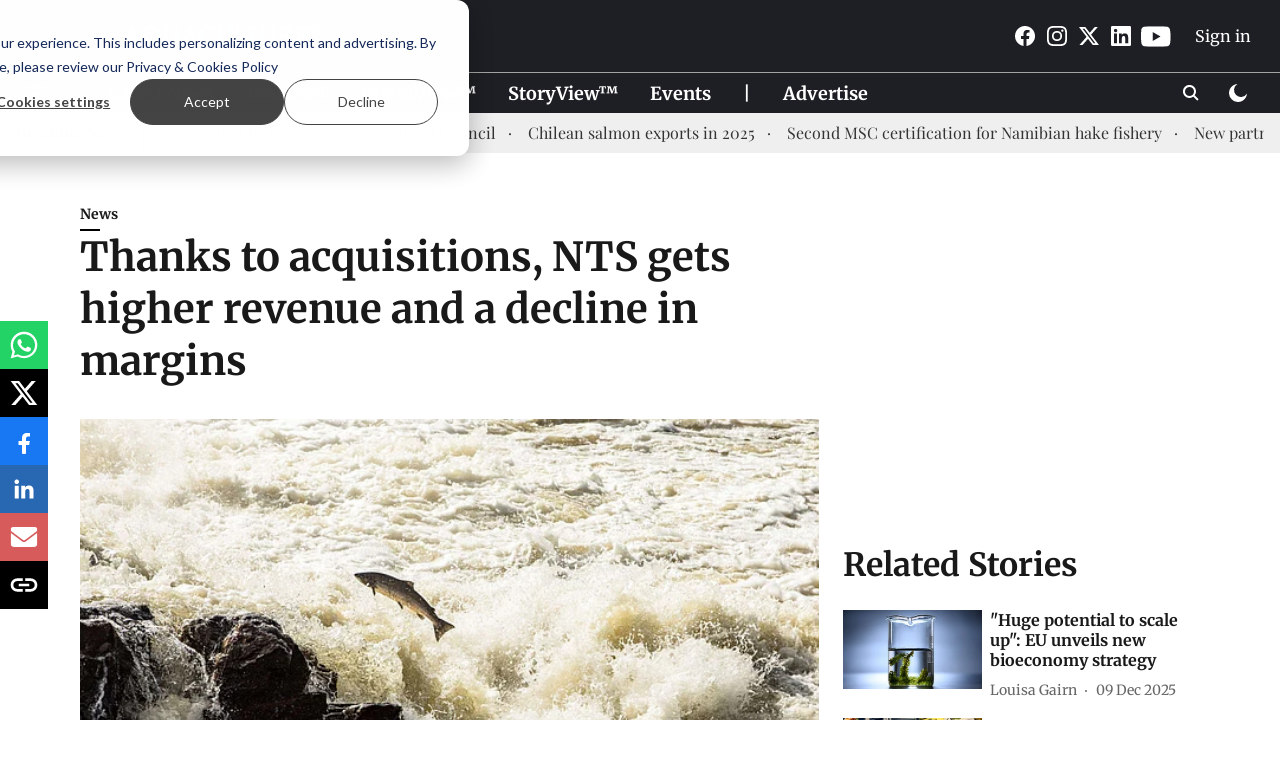

--- FILE ---
content_type: text/html; charset=utf-8
request_url: https://weareaquaculture.com/news/thanks-to-acquisitions-nts-experiment-higher-revenue-and-a-decline-in-margins/15266/
body_size: 68373
content:
<!DOCTYPE html>
<html lang="en" dir="ltr">
<head>
    <meta charset="utf-8"/>
    <title>Thanks to acquisitions, NTS gets higher revenue and a decline in margins</title><link rel="canonical" href="https://weareaquaculture.com/news/15266"/><meta name="author" content="Rocio Álvarez Jiménez"/><meta name="news_keywords" content=""/><meta name="description" content="Thanks to acquisitions, NTS gets higher revenue and a decline in margins"/><meta name="title" content="Thanks to acquisitions, NTS gets higher revenue and a decline in margins"/><meta property="og:type" content="article"/><meta property="og:url" content="https://weareaquaculture.com/news/15266"/><meta property="og:title" content="Thanks to acquisitions, NTS gets higher revenue and a decline in margins"/><meta property="og:description" content="Fourth quarter results for NTS have been significant higher due to Norway Royal Salmon (NRS) and SalmoNor acquisitions. They reported a revenue of NOK 2.6 billi"/><meta name="twitter:card" content="summary_large_image"/><meta name="twitter:title" content="Thanks to acquisitions, NTS gets higher revenue and a decline in margins"/><meta name="twitter:description" content="Fourth quarter results for NTS have been significant higher due to Norway Royal Salmon (NRS) and SalmoNor acquisitions. They reported a revenue of NOK 2.6 billi"/><meta name="robots" content="max-image-preview:large"/><meta name="twitter:image" content="https://media.assettype.com/weareaquaculture%2Fimport%2Fwp-content%2Fuploads%2F2022%2F02%2FAdobeStock_162186530-scaled.jpeg?w=1200&amp;ar=40%3A21&amp;auto=format%2Ccompress&amp;ogImage=true&amp;mode=crop&amp;enlarge=true&amp;overlay=false&amp;overlay_position=bottom&amp;overlay_width=100"/><meta property="twitter:image:alt" content="Thanks to acquisitions, NTS gets higher revenue and a decline in margins"/><meta property="og:image" content="https://media.assettype.com/weareaquaculture%2Fimport%2Fwp-content%2Fuploads%2F2022%2F02%2FAdobeStock_162186530-scaled.jpeg?w=1200&amp;ar=40%3A21&amp;auto=format%2Ccompress&amp;ogImage=true&amp;mode=crop&amp;enlarge=true&amp;overlay=false&amp;overlay_position=bottom&amp;overlay_width=100"/><meta property="og:image:width" content="1200"/><meta property="og:image:alt" content="Thanks to acquisitions, NTS gets higher revenue and a decline in margins"/><meta name="twitter:creator" content="PRAMEELA K"/><meta name="twitter:site" content="@WEAREAQUAC"/><meta name="twitter:domain" content="https://weareaquaculture.com"/><meta property="fb:app_id" content="984805682103335"/><meta property="og:site_name" content="WEAREAQUACULTURE"/><script type="application/ld+json">{"@context":"http://schema.org","@type":"BreadcrumbList","itemListElement":[{"@type":"ListItem","position":1,"name":"Home","item":"https://weareaquaculture.com"},{"@type":"ListItem","position":2,"name":"News","item":"https://weareaquaculture.com/news"},{"@type":"ListItem","position":3,"name":"Thanks to acquisitions, NTS gets higher revenue and a decline in margins","item":"https://weareaquaculture.com/news/15266"}]}</script><meta/><script type="application/ld+json">{"headline":"Thanks to acquisitions, NTS gets higher revenue and a decline in margins","image":[{"@type":"ImageObject","url":"https://media.assettype.com/weareaquaculture/import/wp-content/uploads/2022/02/AdobeStock_162186530-scaled.jpeg?w=1200&h=675&auto=format%2Ccompress&fit=max&enlarge=true","width":"1200","height":"675"},{"@type":"ImageObject","url":"https://media.assettype.com/weareaquaculture/import/wp-content/uploads/2022/02/AdobeStock_162186530-scaled.jpeg?w=1200&h=900&auto=format%2Ccompress&fit=max&enlarge=true","width":"1200","height":"900"},{"@type":"ImageObject","url":"https://media.assettype.com/weareaquaculture/import/wp-content/uploads/2022/02/AdobeStock_162186530-scaled.jpeg?w=1200&h=1200&auto=format%2Ccompress&fit=max&enlarge=true","width":"1200","height":"1200"}],"url":"https://weareaquaculture.com/news/15266","datePublished":"2022-02-25T12:58:19+01:00","mainEntityOfPage":{"@type":"WebPage","@id":"https://weareaquaculture.com/news/15266"},"publisher":{"@type":"Organization","@context":"http://schema.org","name":"WEAREAQUACULTURE","url":"https://weareaquaculture.com","logo":{"@context":"http://schema.org","@type":"ImageObject","author":"weareaquaculture","contentUrl":"https://gumlet.assettype.com/weareaquaculture/2023-10/8b63b05f-b852-4e1d-b653-ef7460974cd1/waa_header.png","url":"https://gumlet.assettype.com/weareaquaculture/2023-10/8b63b05f-b852-4e1d-b653-ef7460974cd1/waa_header.png","name":"logo","width":"","height":""},"sameAs":["https://www.facebook.com/weareaquaculture","https://www.instagram.com/weareaquaculture/","https://twitter.com/WEAREAQUAC","https://www.linkedin.com/company/weareaquaculture","https://www.youtube.com/channel/UCKK9hRH2kDd8xzGgjz7Vwpg"],"id":"https://weareaquaculture.com"},"author":[{"@type":"Person","givenName":"Rocio Álvarez Jiménez","name":"Rocio Álvarez Jiménez","url":"https://weareaquaculture.com/author/rocio-alvarez-jimenez"}],"keywords":"","thumbnailUrl":"https://media.assettype.com/weareaquaculture/import/wp-content/uploads/2022/02/AdobeStock_162186530-scaled.jpeg?w=1200&h=675&auto=format%2Ccompress&fit=max&enlarge=true","articleBody":"Fourth quarter results for NTS have been significant higher due to Norway Royal Salmon (NRS) and SalmoNor acquisitions. They reported a revenue of NOK 2.6 billion (€258.8M) and earnings before interest, taxes, depreciation and amortization of NOK 479 (€47.7), compared to NOK 485 (€48.3) and NOK 172 million (€17.1M) respectively during the same quarter last year..The agreement regarding the merger of SalmoNor and NRS was announced in January. Since this and according to the Norwegian salmon farming giant, voluntary take-over bids could have been submitted to NTS with the condition that the merger should not be carried out..For its offer to acquire NTS, SalMar received additional pre-acceptances. The number was pushed to more than 50% of the shares and giving it group control during the takeover battle. NTS's CEO, Harry Boe, recently resigned from his position. Former CFO Roar Myhre has taken up old Boe's position.","dateCreated":"2022-02-25T12:58:19+01:00","dateModified":"2022-02-25T12:58:19+01:00","name":"Thanks to acquisitions, NTS gets higher revenue and a decline in margins","isPartOf":{"@type":"WebPage","url":"https://weareaquaculture.com/news/15266","primaryImageOfPage":{"@type":"ImageObject","url":"https://media.assettype.com/weareaquaculture/import/wp-content/uploads/2022/02/AdobeStock_162186530-scaled.jpeg?w=1200&h=675&auto=format%2Ccompress&fit=max&enlarge=true","width":"1200","height":"675"}},"articleSection":"News","alternativeHeadline":"","description":null,"@type":"NewsArticle","@context":"http://schema.org"}</script><link rel="amphtml" href="https://weareaquaculture.com/amp/story/news/15266"/>
    <link href="/manifest.json" rel="manifest">
    <link rel="icon" href="/favicon.ico" type="image/x-icon">
    <meta content="width=device-width, initial-scale=1" name="viewport">
    <meta name="apple-mobile-web-app-capable" content="yes">
    <meta name="apple-mobile-web-app-status-bar-style" content="black">
    <meta name="apple-mobile-web-app-title" content="weareaquaculture">
    <meta name="theme-color" content="#1e1f24">

    

    


            
  
      <script type="application/javascript">
      (() => setTimeout(() => {
        const scriptTag = document.createElement("script");
        scriptTag.setAttribute("src", "//pagead2.googlesyndication.com/pagead/js/adsbygoogle.js");
        scriptTag.setAttribute("async", "true");
        const head = document.head;
        head.insertBefore(scriptTag, head.firstElementChild);
        (adsbygoogle = window.adsbygoogle || []).push({
          google_ad_client: "ca-pub-9995628321502030",
          enable_page_level_ads: true
        });
      }, 4000))();
      </script>
  


    <link data-react-helmet="true" rel="preload" as="image" imagesrcset="//media.assettype.com/weareaquaculture%2Fimport%2Fwp-content%2Fuploads%2F2022%2F02%2FAdobeStock_162186530-scaled.jpeg?w=480&amp;auto=format%2Ccompress&amp;fit=max 480w,//media.assettype.com/weareaquaculture%2Fimport%2Fwp-content%2Fuploads%2F2022%2F02%2FAdobeStock_162186530-scaled.jpeg?w=640&amp;auto=format%2Ccompress&amp;fit=max 640w,//media.assettype.com/weareaquaculture%2Fimport%2Fwp-content%2Fuploads%2F2022%2F02%2FAdobeStock_162186530-scaled.jpeg?w=768&amp;auto=format%2Ccompress&amp;fit=max 768w,//media.assettype.com/weareaquaculture%2Fimport%2Fwp-content%2Fuploads%2F2022%2F02%2FAdobeStock_162186530-scaled.jpeg?w=1024&amp;auto=format%2Ccompress&amp;fit=max 1024w,//media.assettype.com/weareaquaculture%2Fimport%2Fwp-content%2Fuploads%2F2022%2F02%2FAdobeStock_162186530-scaled.jpeg?w=1200&amp;auto=format%2Ccompress&amp;fit=max 1200w" imagesizes="(max-width: 768px) 100vw, 50vw"/>
    <!-- Styles for CLS start-->
    <style>
        :root {
            --logoWidth: ;
            --logoHeight: ;
        }
        .header-height {
            height: 48px !important;
        }
        .sticky-header-height {
            height:  48px !important;
        }
        .logoHeight {
            max-height: 32px !important;
            max-width: 122px !important;
        }
        @media (min-width: 768px) {
            :root {
                --logoWidth: ;
                --logoHeight: ;
            }
            .header-height {
                height: 73px !important;
            }
            .sticky-header-height {
                height: 113px !important;
            }
            .logoHeight {
                max-height: 56px !important;
                max-width: 300px !important;
            }
        }
    </style>
   <!-- Styles for CLS end-->

    <style>
         
        /* cyrillic-ext */
@font-face {
  font-family: 'Merriweather';
  font-style: normal;
  font-weight: 400;
  font-stretch: normal;
  src: url(https://fonts.gstatic.com/s/merriweather/v33/u-4D0qyriQwlOrhSvowK_l5UcA6zuSYEqOzpPe3HOZJ5eX1WtLaQwmYiScCmDxhtNOKl8yDr3icaGV31GvU.woff2) format('woff2');
  unicode-range: U+0460-052F, U+1C80-1C8A, U+20B4, U+2DE0-2DFF, U+A640-A69F, U+FE2E-FE2F;
font-display: swap; }
/* cyrillic */
@font-face {
  font-family: 'Merriweather';
  font-style: normal;
  font-weight: 400;
  font-stretch: normal;
  src: url(https://fonts.gstatic.com/s/merriweather/v33/u-4D0qyriQwlOrhSvowK_l5UcA6zuSYEqOzpPe3HOZJ5eX1WtLaQwmYiScCmDxhtNOKl8yDr3icaEF31GvU.woff2) format('woff2');
  unicode-range: U+0301, U+0400-045F, U+0490-0491, U+04B0-04B1, U+2116;
font-display: swap; }
/* vietnamese */
@font-face {
  font-family: 'Merriweather';
  font-style: normal;
  font-weight: 400;
  font-stretch: normal;
  src: url(https://fonts.gstatic.com/s/merriweather/v33/u-4D0qyriQwlOrhSvowK_l5UcA6zuSYEqOzpPe3HOZJ5eX1WtLaQwmYiScCmDxhtNOKl8yDr3icaG131GvU.woff2) format('woff2');
  unicode-range: U+0102-0103, U+0110-0111, U+0128-0129, U+0168-0169, U+01A0-01A1, U+01AF-01B0, U+0300-0301, U+0303-0304, U+0308-0309, U+0323, U+0329, U+1EA0-1EF9, U+20AB;
font-display: swap; }
/* latin-ext */
@font-face {
  font-family: 'Merriweather';
  font-style: normal;
  font-weight: 400;
  font-stretch: normal;
  src: url(https://fonts.gstatic.com/s/merriweather/v33/u-4D0qyriQwlOrhSvowK_l5UcA6zuSYEqOzpPe3HOZJ5eX1WtLaQwmYiScCmDxhtNOKl8yDr3icaGl31GvU.woff2) format('woff2');
  unicode-range: U+0100-02BA, U+02BD-02C5, U+02C7-02CC, U+02CE-02D7, U+02DD-02FF, U+0304, U+0308, U+0329, U+1D00-1DBF, U+1E00-1E9F, U+1EF2-1EFF, U+2020, U+20A0-20AB, U+20AD-20C0, U+2113, U+2C60-2C7F, U+A720-A7FF;
font-display: swap; }
/* latin */
@font-face {
  font-family: 'Merriweather';
  font-style: normal;
  font-weight: 400;
  font-stretch: normal;
  src: url(https://fonts.gstatic.com/s/merriweather/v33/u-4D0qyriQwlOrhSvowK_l5UcA6zuSYEqOzpPe3HOZJ5eX1WtLaQwmYiScCmDxhtNOKl8yDr3icaFF31.woff2) format('woff2');
  unicode-range: U+0000-00FF, U+0131, U+0152-0153, U+02BB-02BC, U+02C6, U+02DA, U+02DC, U+0304, U+0308, U+0329, U+2000-206F, U+20AC, U+2122, U+2191, U+2193, U+2212, U+2215, U+FEFF, U+FFFD;
font-display: swap; }
/* cyrillic-ext */
@font-face {
  font-family: 'Merriweather';
  font-style: normal;
  font-weight: 700;
  font-stretch: normal;
  src: url(https://fonts.gstatic.com/s/merriweather/v33/u-4D0qyriQwlOrhSvowK_l5UcA6zuSYEqOzpPe3HOZJ5eX1WtLaQwmYiScCmDxhtNOKl8yDrOSAaGV31GvU.woff2) format('woff2');
  unicode-range: U+0460-052F, U+1C80-1C8A, U+20B4, U+2DE0-2DFF, U+A640-A69F, U+FE2E-FE2F;
font-display: swap; }
/* cyrillic */
@font-face {
  font-family: 'Merriweather';
  font-style: normal;
  font-weight: 700;
  font-stretch: normal;
  src: url(https://fonts.gstatic.com/s/merriweather/v33/u-4D0qyriQwlOrhSvowK_l5UcA6zuSYEqOzpPe3HOZJ5eX1WtLaQwmYiScCmDxhtNOKl8yDrOSAaEF31GvU.woff2) format('woff2');
  unicode-range: U+0301, U+0400-045F, U+0490-0491, U+04B0-04B1, U+2116;
font-display: swap; }
/* vietnamese */
@font-face {
  font-family: 'Merriweather';
  font-style: normal;
  font-weight: 700;
  font-stretch: normal;
  src: url(https://fonts.gstatic.com/s/merriweather/v33/u-4D0qyriQwlOrhSvowK_l5UcA6zuSYEqOzpPe3HOZJ5eX1WtLaQwmYiScCmDxhtNOKl8yDrOSAaG131GvU.woff2) format('woff2');
  unicode-range: U+0102-0103, U+0110-0111, U+0128-0129, U+0168-0169, U+01A0-01A1, U+01AF-01B0, U+0300-0301, U+0303-0304, U+0308-0309, U+0323, U+0329, U+1EA0-1EF9, U+20AB;
font-display: swap; }
/* latin-ext */
@font-face {
  font-family: 'Merriweather';
  font-style: normal;
  font-weight: 700;
  font-stretch: normal;
  src: url(https://fonts.gstatic.com/s/merriweather/v33/u-4D0qyriQwlOrhSvowK_l5UcA6zuSYEqOzpPe3HOZJ5eX1WtLaQwmYiScCmDxhtNOKl8yDrOSAaGl31GvU.woff2) format('woff2');
  unicode-range: U+0100-02BA, U+02BD-02C5, U+02C7-02CC, U+02CE-02D7, U+02DD-02FF, U+0304, U+0308, U+0329, U+1D00-1DBF, U+1E00-1E9F, U+1EF2-1EFF, U+2020, U+20A0-20AB, U+20AD-20C0, U+2113, U+2C60-2C7F, U+A720-A7FF;
font-display: swap; }
/* latin */
@font-face {
  font-family: 'Merriweather';
  font-style: normal;
  font-weight: 700;
  font-stretch: normal;
  src: url(https://fonts.gstatic.com/s/merriweather/v33/u-4D0qyriQwlOrhSvowK_l5UcA6zuSYEqOzpPe3HOZJ5eX1WtLaQwmYiScCmDxhtNOKl8yDrOSAaFF31.woff2) format('woff2');
  unicode-range: U+0000-00FF, U+0131, U+0152-0153, U+02BB-02BC, U+02C6, U+02DA, U+02DC, U+0304, U+0308, U+0329, U+2000-206F, U+20AC, U+2122, U+2191, U+2193, U+2212, U+2215, U+FEFF, U+FFFD;
font-display: swap; }
/* cyrillic */
@font-face {
  font-family: 'Playfair Display';
  font-style: normal;
  font-weight: 400;
  src: url(https://fonts.gstatic.com/s/playfairdisplay/v40/nuFvD-vYSZviVYUb_rj3ij__anPXJzDwcbmjWBN2PKdFvXDTbtPY_Q.woff2) format('woff2');
  unicode-range: U+0301, U+0400-045F, U+0490-0491, U+04B0-04B1, U+2116;
font-display: swap; }
/* vietnamese */
@font-face {
  font-family: 'Playfair Display';
  font-style: normal;
  font-weight: 400;
  src: url(https://fonts.gstatic.com/s/playfairdisplay/v40/nuFvD-vYSZviVYUb_rj3ij__anPXJzDwcbmjWBN2PKdFvXDYbtPY_Q.woff2) format('woff2');
  unicode-range: U+0102-0103, U+0110-0111, U+0128-0129, U+0168-0169, U+01A0-01A1, U+01AF-01B0, U+0300-0301, U+0303-0304, U+0308-0309, U+0323, U+0329, U+1EA0-1EF9, U+20AB;
font-display: swap; }
/* latin-ext */
@font-face {
  font-family: 'Playfair Display';
  font-style: normal;
  font-weight: 400;
  src: url(https://fonts.gstatic.com/s/playfairdisplay/v40/nuFvD-vYSZviVYUb_rj3ij__anPXJzDwcbmjWBN2PKdFvXDZbtPY_Q.woff2) format('woff2');
  unicode-range: U+0100-02BA, U+02BD-02C5, U+02C7-02CC, U+02CE-02D7, U+02DD-02FF, U+0304, U+0308, U+0329, U+1D00-1DBF, U+1E00-1E9F, U+1EF2-1EFF, U+2020, U+20A0-20AB, U+20AD-20C0, U+2113, U+2C60-2C7F, U+A720-A7FF;
font-display: swap; }
/* latin */
@font-face {
  font-family: 'Playfair Display';
  font-style: normal;
  font-weight: 400;
  src: url(https://fonts.gstatic.com/s/playfairdisplay/v40/nuFvD-vYSZviVYUb_rj3ij__anPXJzDwcbmjWBN2PKdFvXDXbtM.woff2) format('woff2');
  unicode-range: U+0000-00FF, U+0131, U+0152-0153, U+02BB-02BC, U+02C6, U+02DA, U+02DC, U+0304, U+0308, U+0329, U+2000-206F, U+20AC, U+2122, U+2191, U+2193, U+2212, U+2215, U+FEFF, U+FFFD;
font-display: swap; }
/* cyrillic */
@font-face {
  font-family: 'Playfair Display';
  font-style: normal;
  font-weight: 700;
  src: url(https://fonts.gstatic.com/s/playfairdisplay/v40/nuFvD-vYSZviVYUb_rj3ij__anPXJzDwcbmjWBN2PKeiunDTbtPY_Q.woff2) format('woff2');
  unicode-range: U+0301, U+0400-045F, U+0490-0491, U+04B0-04B1, U+2116;
font-display: swap; }
/* vietnamese */
@font-face {
  font-family: 'Playfair Display';
  font-style: normal;
  font-weight: 700;
  src: url(https://fonts.gstatic.com/s/playfairdisplay/v40/nuFvD-vYSZviVYUb_rj3ij__anPXJzDwcbmjWBN2PKeiunDYbtPY_Q.woff2) format('woff2');
  unicode-range: U+0102-0103, U+0110-0111, U+0128-0129, U+0168-0169, U+01A0-01A1, U+01AF-01B0, U+0300-0301, U+0303-0304, U+0308-0309, U+0323, U+0329, U+1EA0-1EF9, U+20AB;
font-display: swap; }
/* latin-ext */
@font-face {
  font-family: 'Playfair Display';
  font-style: normal;
  font-weight: 700;
  src: url(https://fonts.gstatic.com/s/playfairdisplay/v40/nuFvD-vYSZviVYUb_rj3ij__anPXJzDwcbmjWBN2PKeiunDZbtPY_Q.woff2) format('woff2');
  unicode-range: U+0100-02BA, U+02BD-02C5, U+02C7-02CC, U+02CE-02D7, U+02DD-02FF, U+0304, U+0308, U+0329, U+1D00-1DBF, U+1E00-1E9F, U+1EF2-1EFF, U+2020, U+20A0-20AB, U+20AD-20C0, U+2113, U+2C60-2C7F, U+A720-A7FF;
font-display: swap; }
/* latin */
@font-face {
  font-family: 'Playfair Display';
  font-style: normal;
  font-weight: 700;
  src: url(https://fonts.gstatic.com/s/playfairdisplay/v40/nuFvD-vYSZviVYUb_rj3ij__anPXJzDwcbmjWBN2PKeiunDXbtM.woff2) format('woff2');
  unicode-range: U+0000-00FF, U+0131, U+0152-0153, U+02BB-02BC, U+02C6, U+02DA, U+02DC, U+0304, U+0308, U+0329, U+2000-206F, U+20AC, U+2122, U+2191, U+2193, U+2212, U+2215, U+FEFF, U+FFFD;
font-display: swap; }

        
        body.fonts-loaded {--primaryFont: "Merriweather", -apple-system, BlinkMacSystemFont, 'Segoe UI', 'Roboto', 'Oxygen', 'Ubuntu', 'Cantarell',
  'Fira Sans', 'Droid Sans', 'Helvetica Neue', sans-serif;--secondaryFont: "Playfair Display", -apple-system, BlinkMacSystemFont, 'Segoe UI', 'Roboto', 'Oxygen', 'Ubuntu', 'Cantarell',
  'Fira Sans', 'Droid Sans', 'Helvetica Neue', sans-serif;--fontsize-larger: 24px;--fontsize-halfjumbo: 32px;--fontsize-largest: 29px;--fontsize-smaller: 11px;--fontsize-small: 13px;--fontsize-medium: 16px;}
        #sw-wrapper{position:fixed;background-color:#fff;align-items:center;margin:0 40px 48px;width:294px;height:248px;box-shadow:0 0 10px 0 rgba(0,0,0,.19);bottom:0;z-index:1001;flex-direction:column;display:none;right:0}.sw-app{font-weight:700;text-transform:capitalize}.sw-url{color:#858585;font-size:12px}#sw-wrapper .sw-wrapper--image{width:56px;margin-bottom:10px}#sw-wrapper #service-worker-popup{position:absolute;border:0;border-radius:0;bottom:32px;background-color:var(--primaryColor,#2c61ad)}#sw-wrapper #close-dialog{align-self:flex-end;border:0;background-color:transparent;color:var(--primaryColor,#000);padding:12px}#sw-wrapper #close-dialog svg{width:24px}@media (min-width:320px) and (max-width:767px){#sw-wrapper{position:fixed;background-color:#fff;width:100%;align-items:center;justify-content:start;height:248px;bottom:0;z-index:1001;flex-direction:column;margin:0}}
        </style>
    <style>
        /*! normalize.css v7.0.0 | MIT License | github.com/necolas/normalize.css */html{-ms-text-size-adjust:100%;-webkit-text-size-adjust:100%;line-height:1.15}article,aside,footer,header,nav,section{display:block}h1{font-size:2em;margin:.67em 0}figcaption,figure,main{display:block}figure{margin:1em 40px}hr{box-sizing:content-box;height:0;overflow:visible}pre{font-family:monospace;font-size:1em}a{-webkit-text-decoration-skip:objects;background-color:transparent}abbr[title]{border-bottom:none;text-decoration:underline;text-decoration:underline dotted}b,strong{font-weight:bolder}code,kbd,samp{font-family:monospace;font-size:1em}dfn{font-style:italic}mark{background-color:#ff0;color:#000}small{font-size:80%}sub,sup{font-size:75%;line-height:0;position:relative;vertical-align:baseline}sub{bottom:-.25em}sup{top:-.5em}audio,video{display:inline-block}audio:not([controls]){display:none;height:0}img{border-style:none}svg:not(:root){overflow:hidden}button,input,optgroup,select,textarea{font-family:var(--primaryFont);font-size:100%;line-height:1.15;margin:0}button,input{overflow:visible}button,select{text-transform:none}[type=reset],[type=submit],button,html [type=button]{-webkit-appearance:button}[type=button]::-moz-focus-inner,[type=reset]::-moz-focus-inner,[type=submit]::-moz-focus-inner,button::-moz-focus-inner{border-style:none;padding:0}[type=button]:-moz-focusring,[type=reset]:-moz-focusring,[type=submit]:-moz-focusring,button:-moz-focusring{outline:1px dotted ButtonText}fieldset{padding:.35em .75em .625em}legend{box-sizing:border-box;color:inherit;display:table;max-width:100%;padding:0;white-space:normal}progress{display:inline-block;vertical-align:baseline}textarea{overflow:auto}[type=checkbox],[type=radio]{box-sizing:border-box;padding:0}[type=number]::-webkit-inner-spin-button,[type=number]::-webkit-outer-spin-button{height:auto}[type=search]{-webkit-appearance:textfield;outline-offset:-2px}[type=search]::-webkit-search-cancel-button,[type=search]::-webkit-search-decoration{-webkit-appearance:none}::-webkit-file-upload-button{-webkit-appearance:button;font:inherit}details,menu{display:block}summary{display:list-item}canvas{display:inline-block}[hidden],template{display:none}:root{--transparentBlack:rgba(53,53,53,.5);--blackTransparent:rgba(0,0,0,.2);--rgbBlack:0,0,0;--rgbWhite:255,255,255;--white:#fff;--black:#000;--shaded-grey:#6f6d70;--base-blue:#2f73e4;--slighty-darker-blue:#4860bc;--gray-light:#818181;--grey:#dadada;--light-blue:#e7e7f6;--orange:#e84646;--light-gray:#333;--off-grey:#dadee1;--lighter-gray:#797979;--darkest-gray:#333;--darker-gray:#313131;--faded-gray:#0f0f0f;--red:#ff7171;--bright-red:#de0c0b;--blue:#023048;--gray:#5c5c5c;--gray-darkest:#232323;--gray-lighter:#a4a4a4;--gray-lightest:#e9e6e6;--facebook:#4e71a8;--twitter:#1cb7eb;--linkedin:#0077b5;--whatsapp:#25d366;--concrete:#f2f2f2;--tundora:#4c4c4c;--greyBlack:#464646;--gray-whiter:#d8d8d8;--gray-white-fa:#fafafa;--lightBlue:#5094fb;--whitest:#eaeaea;--darkBlue:#132437;--paragraphColor:#4d4d4d;--success:#2dbe65;--defaultDarkBackground:#262626;--defaultDarkBorder:rgba(161,175,194,.1);--font-size-smaller:12px;--font-size-small:14px;--font-size-base:16px;--font-size-medium:18px;--fontsize-large:24px;--fontsize-larger:32px;--oneColWidth:73px;--sevenColWidth:655px;--outerSpace:calc(50vw - 594px);--headerWidth:122px;--headerLargeWidth:190px;--headerHeight:32px;--bold:bold;--normal:normal}@media (min-width:768px){:root{--headerWidth:300px;--headerHeight:56px;--headerLargeWidth:300px}}html{font-size:100%}body{font-family:var(--primaryFont);font-size:1rem;font-weight:400;line-height:var(--bodyLineHeight);text-rendering:auto}h1,h2,h3,h4,h5,h6,ol,p,ul{font-weight:400;margin:0;padding:0}h1{font-size:2.25rem;font-weight:300;line-height:1.38889rem}h1,h2{font-family:var(--primaryFont)}h2{font-size:2rem;line-height:2.22222rem;padding:.75rem 0 .5rem}h3{font-family:var(--primaryFont);font-size:1.8125rem;line-height:1.24138rem;word-break:normal}h4{font-size:1.5rem}h4,h5{font-weight:700;line-height:1.33333rem}h5{font-size:1.125rem}h6{font-size:.8125rem;line-height:1.23077rem}p{font-size:1rem;line-height:var(--bodyLineHeight)}li,p{font-family:var(--primaryFont)}:root{--zIndex-60:600;--zIndex-header-item:601;--zIndex-social:499;--zIndex-social-popup:1000;--zIndex-sub-menu:9;--zIndex-99:99;--zIndex-search:999;--zIndex-menu:2;--zIndex-loader-overlay:1100}.play-icon{position:relative}.play-icon:after,.play-icon:before{content:"";display:block;left:50%;position:absolute;top:50%;transform:translateX(-50%) translateY(-50%)}.play-icon:before{background:#000;border-radius:50%;height:46px;opacity:.8;width:46px;z-index:10}@media (min-width:768px){.play-icon:before{height:60px;width:60px}}.play-icon:after{border-bottom:7px solid transparent;border-left:11px solid #fff;border-top:7px solid transparent;height:0;margin-left:2px;width:0;z-index:11}@media (min-width:768px){.play-icon:after{border-bottom:9px solid transparent;border-left:15px solid #fff;border-top:9px solid transparent}}.play-icon--small:before{height:46px;width:46px}@media (min-width:768px){.play-icon--small:before{height:46px;width:46px}}.play-icon--small:after{border-bottom:7px solid transparent;border-left:11px solid #fff;border-top:7px solid transparent}@media (min-width:768px){.play-icon--small:after{border-bottom:9px solid transparent;border-left:15px solid #fff;border-top:9px solid transparent}}.play-icon--medium:before{height:46px;width:46px}@media (min-width:768px){.play-icon--medium:before{height:65px;width:65px}}.play-icon--medium:after{border-bottom:7px solid transparent;border-left:11px solid #fff;border-top:7px solid transparent}@media (min-width:768px){.play-icon--medium:after{border-bottom:13px solid transparent;border-left:20px solid #fff;border-top:13px solid transparent}}.play-icon--large:before{height:46px;width:46px}@media (min-width:768px){.play-icon--large:before{height:100px;width:100px}}.play-icon--large:after{border-bottom:7px solid transparent;border-left:11px solid #fff;border-top:7px solid transparent}@media (min-width:768px){.play-icon--large:after{border-bottom:15px solid transparent;border-left:22px solid #fff;border-top:15px solid transparent}}.component-wrapper{overflow:auto;padding:32px 15px}.component-wrapper,.maxwidth-wrapper{margin-left:auto;margin-right:auto;max-width:1172px}.component-wrapper-fluid{margin-bottom:15px}@media (min-width:768px){.component-wrapper-fluid{padding-top:15px}}.card-background-color{background-color:var(--white)}.card>:nth-child(3){clear:both;content:""}.app-ad{overflow:hidden;text-align:center;width:100%}.app-ad--vertical{padding-bottom:15px;text-align:center}@media (min-width:768px){.app-ad--vertical{text-align:right}}.app-ad--mrec .adBox,.app-ad--mrec .adbutler-wrapper{padding:30px 0}.app-ad--story-mrec .adBox,.app-ad--story-mrec .adbutler-wrapper{padding-bottom:35px}.app-ad--leaderboard .adBox,.app-ad--leaderboard .adbutler-wrapper{padding:8px}.app-ad--horizontal{clear:both}.app-ad--horizontal .adBox,.app-ad--horizontal .adbutler-wrapper{padding:15px 0}.app-ad--story-horizontal .adBox,.app-ad--story-horizontal .adbutler-wrapper{padding-bottom:25px}.app-ad--grid-horizontal{grid-column:1/4}.video-play-icon{display:block;position:relative}.video-play-icon:before{background-size:88px;content:"";display:block;height:90px;left:50%;position:absolute;top:50%;transform:translate(-50%,-50%);width:90px;z-index:10}.qt-button{border-radius:100px;color:#fff;font-family:var(--primaryFont);font-size:1rem;font-weight:300;padding:10px 28px;text-align:center}.qt-button:hover{cursor:pointer}.qt-button--primary{background:#2f73e4}.qt-button--secondary{background:#2f73e4;border:1px solid #fff}.qt-button--transparent{background:transparent;border:2px solid #2f73e4;color:#2f73e4}.overlay{background:rgba(0,0,0,.09);display:none;height:100%;left:0;position:fixed;top:0;width:100%;z-index:600}.overlay--active{display:block}.sidebar{height:100%;left:0;overflow:scroll;padding:50px 48px;position:fixed;top:0;transform:translateX(-100%);transition:transform 375ms cubic-bezier(0,0,.2,1);width:100%;z-index:601}@media (min-width:768px){.sidebar{width:445px}}.sidebar.open{background-color:var(--headerBackgroundColor,#fff);color:var(--headerTextColor,#333);transform:translateX(0);transition:transform 375ms cubic-bezier(.4,0,1,1)}.ltr-side-bar{left:auto;right:0;transform:translateX(100%)}.ltr-arrow{left:0;position:absolute;right:unset}.sidebar.open.ltr-side-bar{transform:translateX(0)}.sidebar__nav__logo{font-family:var(--primaryFont);font-size:2.125rem;font-weight:700;margin-bottom:60px}.sidebar__nav__logo:after,.sidebar__nav__logo:before{content:"";display:table}.sidebar__nav__logo:after{clear:both}.sidebar__nav__logo .logo{color:#2f73e4;display:inline-block;float:left;font-family:var(--primaryFont);font-size:2.125rem;font-weight:700;max-width:210px;padding:0}.sidebar__nav__logo .logo .app-logo__element{max-height:85px;object-fit:contain}.sidebar__nav__logo .close{color:var(--headerIconColor,#a9a9a9);cursor:pointer;float:right;font-weight:300;height:22px;position:relative;top:16px;width:22px}.sidebar__social li{display:inline-block}.sidebar__social li a{margin-right:25px}ul.sidebar__info{border-top:2px solid #2f73e4;margin:0 0 50px;padding-top:30px}ul.sidebar__info li a{font-size:1.375rem!important;font-weight:300}ul.submenu li a{color:var(--headerTextColor,#a9a9a9);font-size:1.375rem;padding-bottom:25px}.sidebar__nav{font-family:var(--primaryFont)}.sidebar__nav ul{list-style:none;margin:0;padding:0}.sidebar__nav ul li{clear:both}.sidebar__nav ul li a,.sidebar__nav ul li span{cursor:pointer;display:block;font-size:1.625rem;font-weight:300;padding-bottom:30px}.sidebar__nav ul li a:hover,.sidebar__nav ul li span:hover{color:var(--headerIconColor,#a9a9a9)}.sidebar__nav ul li.has--submenu .submenu-arrow{float:right}.sidebar__nav ul li.has--submenu a,.sidebar__nav ul li.has--submenu div{display:flex;justify-content:space-between}.sidebar__nav ul li.has--submenu .submenu-arrow:after{border-style:solid;border-width:.07em .07em 0 0;color:#9e9e9e;content:"";display:inline-block;float:right;height:.45em;position:relative;top:.45em;transform:rotate(135deg);transition:transform .3s;vertical-align:top;width:.45em;will-change:transform}.sidebar__nav ul li.has--submenu.open .submenu-arrow:after{top:.65em;transform:rotate(315deg)}ul.submenu li a:hover{color:var(--headerIconColor,#a9a9a9)}ul.submenu{display:none;padding-left:38px}input,ul.submenu--show{display:block}input{background:#fff;border:none;border-radius:4px;color:#a3a3a3;font-weight:300;padding:10px 15px;width:100%}button{border-radius:100px;color:#fff;font-size:1rem;padding:10px 27px}.qt-search{align-items:center;display:flex;position:relative}.qt-search__form-wrapper{width:100%}.qt-search__form-wrapper form input{background-color:transparent;border-bottom:1px solid #d8d8d8;border-radius:0;font-size:32px;font-weight:700;opacity:.5;outline:none;padding:8px 0}.qt-search__form .search-icon{background:transparent;border:none;cursor:pointer;height:24px;outline:none;position:absolute;right:0;top:0;width:24px}html[dir=rtl] .search-icon{left:0;right:auto}.loader-overlay-container{align-items:center;background-color:rgba(0,0,0,.8);bottom:0;display:flex;flex-direction:column-reverse;justify-content:center;left:0;position:fixed;right:0;top:0;z-index:var(--zIndex-loader-overlay)}.spinning-loader{animation:spinAnimation 1.1s ease infinite;border-radius:50%;font-size:10px;height:1em;position:relative;text-indent:-9999em;transform:translateZ(0);width:1em}@keyframes spinAnimation{0%,to{box-shadow:0 -2.6em 0 0 var(--white),1.8em -1.8em 0 0 var(--blackTransparent),2.5em 0 0 0 var(--blackTransparent),1.75em 1.75em 0 0 var(--blackTransparent),0 2.5em 0 0 var(--blackTransparent),-1.8em 1.8em 0 0 var(--blackTransparent),-2.6em 0 0 0 hsla(0,0%,100%,.5),-1.8em -1.8em 0 0 hsla(0,0%,100%,.7)}12.5%{box-shadow:0 -2.6em 0 0 hsla(0,0%,100%,.7),1.8em -1.8em 0 0 var(--white),2.5em 0 0 0 var(--blackTransparent),1.75em 1.75em 0 0 var(--blackTransparent),0 2.5em 0 0 var(--blackTransparent),-1.8em 1.8em 0 0 var(--blackTransparent),-2.6em 0 0 0 var(--blackTransparent),-1.8em -1.8em 0 0 hsla(0,0%,100%,.5)}25%{box-shadow:0 -2.6em 0 0 hsla(0,0%,100%,.5),1.8em -1.8em 0 0 hsla(0,0%,100%,.7),2.5em 0 0 0 var(--white),1.75em 1.75em 0 0 var(--blackTransparent),0 2.5em 0 0 var(--blackTransparent),-1.8em 1.8em 0 0 var(--blackTransparent),-2.6em 0 0 0 var(--blackTransparent),-1.8em -1.8em 0 0 var(--blackTransparent)}37.5%{box-shadow:0 -2.6em 0 0 var(--blackTransparent),1.8em -1.8em 0 0 hsla(0,0%,100%,.5),2.5em 0 0 0 hsla(0,0%,100%,.7),1.75em 1.75em 0 0 var(--white),0 2.5em 0 0 var(--blackTransparent),-1.8em 1.8em 0 0 var(--blackTransparent),-2.6em 0 0 0 var(--blackTransparent),-1.8em -1.8em 0 0 var(--blackTransparent)}50%{box-shadow:0 -2.6em 0 0 var(--blackTransparent),1.8em -1.8em 0 0 var(--blackTransparent),2.5em 0 0 0 hsla(0,0%,100%,.5),1.75em 1.75em 0 0 hsla(0,0%,100%,.7),0 2.5em 0 0 var(--white),-1.8em 1.8em 0 0 var(--blackTransparent),-2.6em 0 0 0 var(--blackTransparent),-1.8em -1.8em 0 0 var(--blackTransparent)}62.5%{box-shadow:0 -2.6em 0 0 var(--blackTransparent),1.8em -1.8em 0 0 var(--blackTransparent),2.5em 0 0 0 var(--blackTransparent),1.75em 1.75em 0 0 hsla(0,0%,100%,.5),0 2.5em 0 0 hsla(0,0%,100%,.7),-1.8em 1.8em 0 0 var(--white),-2.6em 0 0 0 var(--blackTransparent),-1.8em -1.8em 0 0 var(--blackTransparent)}75%{box-shadow:0 -2.6em 0 0 var(--blackTransparent),1.8em -1.8em 0 0 var(--blackTransparent),2.5em 0 0 0 var(--blackTransparent),1.75em 1.75em 0 0 var(--blackTransparent),0 2.5em 0 0 hsla(0,0%,100%,.5),-1.8em 1.8em 0 0 hsla(0,0%,100%,.7),-2.6em 0 0 0 var(--white),-1.8em -1.8em 0 0 var(--blackTransparent)}87.5%{box-shadow:0 -2.6em 0 0 var(--blackTransparent),1.8em -1.8em 0 0 var(--blackTransparent),2.5em 0 0 0 var(--blackTransparent),1.75em 1.75em 0 0 var(--blackTransparent),0 2.5em 0 0 var(--blackTransparent),-1.8em 1.8em 0 0 hsla(0,0%,100%,.5),-2.6em 0 0 0 hsla(0,0%,100%,.7),-1.8em -1.8em 0 0 var(--white)}}.icon.loader{fill:var(--primaryColor);height:50px;left:calc(50% - 50px);position:fixed;top:calc(50% - 25px);width:100px}:root{--arrow-c-brand1:#ff214b;--arrow-c-brand2:#1bbb87;--arrow-c-brand3:#6fe7c0;--arrow-c-brand4:#f6f8ff;--arrow-c-brand5:#e9e9e9;--arrow-c-accent1:#2fd072;--arrow-c-accent2:#f5a623;--arrow-c-accent3:#f81010;--arrow-c-accent4:#d71212;--arrow-c-accent5:#f2f2f2;--arrow-c-accent6:#e8eaed;--arrow-c-mono1:#000;--arrow-c-mono2:rgba(0,0,0,.9);--arrow-c-mono3:rgba(0,0,0,.7);--arrow-c-mono4:rgba(0,0,0,.6);--arrow-c-mono5:rgba(0,0,0,.3);--arrow-c-mono6:rgba(0,0,0,.2);--arrow-c-mono7:rgba(0,0,0,.1);--arrow-c-invert-mono1:#fff;--arrow-c-invert-mono2:hsla(0,0%,100%,.9);--arrow-c-invert-mono3:hsla(0,0%,100%,.7);--arrow-c-invert-mono4:hsla(0,0%,100%,.6);--arrow-c-invert-mono5:hsla(0,0%,100%,.3);--arrow-c-invert-mono6:hsla(0,0%,100%,.2);--arrow-c-invert-mono7:hsla(0,0%,100%,.1);--arrow-c-invert-mono8:#dedede;--arrow-c-invert-mono9:hsla(0,0%,87%,.1);--arrow-c-dark:#0d0d0d;--arrow-c-light:#fff;--arrow-spacing-xxxs:2px;--arrow-spacing-xxs:4px;--arrow-spacing-xs:8px;--arrow-spacing-s:12px;--arrow-spacing-m:16px;--arrow-spacing-20:20px;--arrow-spacing-l:24px;--arrow-spacing-xl:32px;--arrow-spacing-28:28px;--arrow-spacing-48:48px;--arrow-spacing-40:40px;--arrow-spacing-96:96px;--arrow-fs-tiny:14px;--arrow-fs-xs:16px;--arrow-fs-s:18px;--arrow-fs-m:20px;--arrow-fs-l:24px;--arrow-fs-xl:26px;--arrow-fs-xxl:30px;--arrow-fs-huge:32px;--arrow-fs-big:40px;--arrow-fs-jumbo:54px;--arrow-fs-28:28px;--arrow-typeface-primary:-apple-system,BlinkMacSystemFont,"Helvetica Neue",Helvetica,Arial,sans-serif;--arrow-typeface-secondary:Verdana,Geneva,Tahoma,sans-serif;--arrow-sans-serif:sans-serif;--arrow-lh-1:1;--arrow-lh-2:1.2;--arrow-lh-3:1.3;--arrow-lh-4:1.4;--arrow-lh-5:1.5;--arrow-fw-light:300;--arrow-fw-normal:400;--arrow-fw-500:500;--arrow-fw-semi-bold:600;--arrow-fw-bold:700;--light-border:var(--arrow-c-invert-mono7);--dark-border:var(--arrow-c-mono7);--fallback-img:#e8e8e8;--z-index-9:9;--z-index-1:1}.arrow-component{-webkit-font-smoothing:antialiased;-moz-osx-font-smoothing:grayscale;-moz-font-feature-settings:"liga" on;font-family:var(--arrow-typeface-primary);font-weight:var(--arrow-fw-normal);text-rendering:optimizeLegibility}.arrow-component h1,.arrow-component h2,.arrow-component h3,.arrow-component h4,.arrow-component h5,.arrow-component h6,.arrow-component ol,.arrow-component ul{font-family:var(--arrow-typeface-primary)}.arrow-component li,.arrow-component p{font-size:var(--arrow-fs-xs);line-height:var(--arrow-lh-1)}.arrow-component figure{margin:0;padding:0}.arrow-component h1{font-size:var(--arrow-fs-28);font-stretch:normal;font-style:normal;font-weight:var(--arrow-fw-bold);letter-spacing:normal;line-height:var(--arrow-lh-3)}@media only screen and (min-width:768px){.arrow-component h1{font-size:var(--arrow-fs-big)}}.arrow-component h2{font-size:var(--arrow-fs-l);font-stretch:normal;font-style:normal;font-weight:var(--arrow-fw-bold);letter-spacing:normal;line-height:var(--arrow-lh-3)}@media only screen and (min-width:768px){.arrow-component h2{font-size:var(--arrow-fs-huge)}}.arrow-component h3{font-size:var(--arrow-fs-m);font-stretch:normal;font-style:normal;font-weight:var(--arrow-fw-bold);letter-spacing:normal;line-height:var(--arrow-lh-3)}@media only screen and (min-width:768px){.arrow-component h3{font-size:var(--arrow-fs-l)}}.arrow-component h4{font-size:var(--arrow-fs-s);font-stretch:normal;font-style:normal;font-weight:var(--arrow-fw-bold);letter-spacing:normal;line-height:var(--arrow-lh-3)}@media only screen and (min-width:768px){.arrow-component h4{font-size:var(--arrow-fs-m)}}.arrow-component h5{font-size:var(--arrow-fs-xs);font-stretch:normal;font-style:normal;font-weight:var(--arrow-fw-bold);letter-spacing:normal;line-height:var(--arrow-lh-3)}@media only screen and (min-width:768px){.arrow-component h5{font-size:var(--arrow-fs-s)}}.arrow-component h6{font-size:var(--arrow-fs-xs);font-weight:var(--arrow-fw-bold);line-height:var(--arrow-lh-3)}.arrow-component h6,.arrow-component p{font-stretch:normal;font-style:normal;letter-spacing:normal}.arrow-component p{font-family:var(--arrow-typeface-secondary);font-size:var(--arrow-fs-m);font-weight:400;line-height:var(--arrow-lh-5);word-break:break-word}.arrow-component.full-width-with-padding{margin-left:calc(-50vw + 50%);margin-right:calc(-50vw + 50%);padding:var(--arrow-spacing-m) calc(50vw - 50%) var(--arrow-spacing-xs) calc(50vw - 50%)}.p-alt{font-size:var(--arrow-fs-xs);font-stretch:normal;font-style:normal;font-weight:400;letter-spacing:normal;line-height:var(--arrow-lh-5)}.author-name,.time{font-weight:400}.author-name,.section-tag,.time{font-size:var(--arrow-fs-tiny);font-stretch:normal;font-style:normal;letter-spacing:normal}.section-tag{font-weight:700;line-height:normal}.arr-hidden-desktop{display:none}@media only screen and (max-width:768px){.arr-hidden-desktop{display:block}}.arr-hidden-mob{display:block}@media only screen and (max-width:768px){.arr-hidden-mob{display:none}}.arr-custom-style a{border-bottom:1px solid var(--arrow-c-mono2);color:var(--arrow-c-mono2)}.arr-story-grid{grid-column-gap:var(--arrow-spacing-l);display:grid;grid-template-columns:repeat(4,minmax(auto,150px));margin:0 12px;position:relative}@media only screen and (min-width:768px){.arr-story-grid{grid-template-columns:[grid-start] minmax(48px,auto) [container-start] repeat(12,minmax(auto,55px)) [container-end] minmax(48px,auto) [grid-end];margin:unset}}@media only screen and (min-width:768px) and (min-width:1025px){.arr-story-grid{grid-template-columns:[grid-start] minmax(56px,auto) [container-start] repeat(12,minmax(auto,73px)) [container-end] minmax(56px,auto) [grid-end]}}.content-style{display:contents}.with-rounded-corners,.with-rounded-corners img{border-radius:var(--arrow-spacing-s)}.arr-image-placeholder{background-color:#f0f0f0}.arr--share-sticky-wrapper{bottom:0;justify-items:flex-start;margin:var(--arrow-spacing-l) 0;position:absolute;right:0;top:120px}@media only screen and (min-width:1025px){.arr--share-sticky-wrapper{left:0;right:unset}}html[dir=rtl] .arr--share-sticky-wrapper{left:0;right:unset}@media only screen and (min-width:1025px){html[dir=rtl] .arr--share-sticky-wrapper{left:unset;right:0}}:root{--max-width-1172:1172px;--spacing-40:40px}body{--arrow-typeface-primary:var(--primaryFont);--arrow-typeface-secondary:var(--secondaryFont);--arrow-c-brand1:var(--primaryColor);--fallback-img:var(--primaryColor);background:#f5f5f5;color:var(--textColor);margin:0;overflow-anchor:none;overflow-x:hidden}#container{min-height:100vh;width:100%}#header-logo img,#header-logo-mobile img{align-content:center;height:var(--logoHeight);width:var(--logoWidth)}.breaking-news-wrapper{min-height:32px}@media (min-width:768px){.breaking-news-wrapper{min-height:40px}}.breaking-news-wrapper.within-container{min-height:48px}@media (min-width:768px){.breaking-news-wrapper.within-container{min-height:72px}}#row-4{max-width:1172px;min-height:100%}*{box-sizing:border-box}.container{margin:0 auto;max-width:1172px;padding:0 16px}h1{font-family:Open Sans,sans-serif;font-size:1.875rem;font-weight:800;margin:10px 0;text-transform:uppercase}h1 span{font-family:Cardo,serif;font-size:1.5rem;font-style:italic;font-weight:400;margin:0 5px;text-transform:none}.toggle{display:block;height:30px;margin:30px auto 10px;width:28px}.toggle span:after,.toggle span:before{content:"";left:0;position:absolute;top:-9px}.toggle span:after{top:9px}.toggle span{display:block;position:relative}.toggle span,.toggle span:after,.toggle span:before{backface-visibility:hidden;background-color:#000;border-radius:2px;height:5px;transition:all .3s;width:100%}.toggle.on span{background-color:transparent}.toggle.on span:before{background-color:#fff;transform:rotate(45deg) translate(5px,5px)}.toggle.on span:after{background-color:#fff;transform:rotate(-45deg) translate(7px,-8px)}.story-card__image.story-card__image--cover.set-fallback{padding:0}a{color:inherit;text-decoration:none}.arr--headline,.arr--story-headline{word-break:break-word}.arrow-component.arr--four-col-sixteen-stories .arr--collection-name h3,.arrow-component.arr--two-col-four-story-highlight .arr--collection-name h3{font-size:inherit;font-weight:inherit}.arrow-component.arr--collection-name .arr-collection-name-border-left{font-size:1.625rem!important;margin-left:-4px;min-width:8px;width:8px}@media (min-width:768px){.arrow-component.arr--collection-name .arr-collection-name-border-left{font-size:2.125rem!important}}.arrow-component.arr--headline h2{padding:0}.sticky-layer{box-shadow:0 1px 6px 0 rgba(0,0,0,.1);left:0;position:fixed;right:0;top:0;z-index:var(--zIndex-search)}.ril__toolbarItem .arr--hyperlink-button{position:relative;top:6px}.arr--text-element p{margin-bottom:15px;word-break:break-word}.arr--text-element ul li{font-family:var(--arrow-typeface-secondary);font-size:var(--arrow-fs-s);line-height:var(--arrow-lh-5);margin-bottom:4px;word-break:break-word}@media (min-width:768px){.arr--text-element ul li{font-size:var(--arrow-fs-m)}}.arr--text-element ol li{margin-bottom:4px}.arr--text-element ul li p{margin-bottom:unset}.arr--blurb-element blockquote{margin:unset}.arr--quote-element p:first-of-type{font-family:var(--primaryFont)}.elm-onecolstorylist{grid-column:1/4}.ril-image-current{width:auto!important}.ril__image,.ril__imageNext,.ril__imagePrev{max-width:100%!important}.rtl-twoColSixStories .arr--content-wrapper{order:-1}.rtl-threeColTwelveStories{order:2}.author-card-wrapper div{display:inline!important}.mode-wrapper{min-width:52px;padding:var(--arrow-spacing-xs) var(--arrow-spacing-m)}@media (--viewport-medium ){.mode-wrapper{min-width:44px;padding:var(--arrow-spacing-xs) var(--arrow-spacing-s)}}img.qt-image{object-fit:cover;width:100%}.qt-image-16x9{margin:0;overflow:hidden;padding-top:56.25%;position:relative}.qt-image-16x9 img{left:0;position:absolute;top:0}.qt-responsive-image{margin:0;overflow:hidden;padding-top:56.25%;position:relative}@media (min-width:768px){.qt-responsive-image{padding-top:37.5%}}.qt-responsive-image img{left:0;position:absolute;top:0}.qt-image-2x3{margin:0}img{display:block;max-width:100%;width:100%}.row{clear:both}.row:after,.row:before{content:"";display:table}.row:after{clear:both}@media (min-width:768px){.col-4:nth-of-type(2n){margin-right:0}}.section__head__title{margin-bottom:20px}@media (min-width:992px){.section__head__title{margin-bottom:30px}}.sub--section{background:rgba(0,0,0,.5);color:#fff;font-size:1.25rem;font-weight:700;padding:6px 14px}.section__card--image{margin-bottom:23px}.author--submission{color:#3d3d3d;font-size:.6875rem;font-weight:300}@media (min-width:992px){.author--submission{font-size:.875rem}}.slick-next{margin-right:0}@media (min-width:992px){.slick-next{margin-right:20px}}.slick-prev{margin-left:0}@media (min-width:992px){.slick-prev{margin-left:20px}}body.dir-right{direction:rtl}.story-element-data-table{max-width:calc(100vw - 24px);overflow:auto;word-break:normal!important}@media (min-width:768px){.story-element-data-table{max-width:62vw}}@media (min-width:768px) and (min-width:1024px){.story-element-data-table{max-width:100%}}.story-element-data-table table{border-collapse:collapse;margin:0 auto}.story-element-data-table th{background-color:var(--gray-lighter)}.story-element-data-table td,.story-element-data-table th{border:1px solid var(--shaded-grey);min-width:80px;padding:5px;vertical-align:text-top}html[dir=rtl] .story-element-data-table table{direction:ltr}html[dir=rtl] .story-element-data-table td,html[dir=rtl] .story-element-data-table th{direction:rtl}.static-container{color:var(--staticTextColor);margin-bottom:15px;margin-left:auto;margin-right:auto;max-width:1172px;overflow:auto;padding:15px 15px 0}@media (min-width:768px){.static-container{padding:30px}}@media (min-width:992px){.static-container{padding:50px 120px}}.static-container__wrapper{padding:20px}@media (min-width:768px){.static-container__wrapper{padding:30px}}@media (min-width:992px){.static-container__wrapper{padding:30px 40px}}.static-container h1,.static-container__headline{color:var(--staticHeadlineColor);font-family:var(--primaryFont);font-size:1.5rem;font-weight:700;line-height:var(--headlineLineHeight);margin:10px 0;text-align:left;text-transform:capitalize}@media (min-width:768px){.static-container h1,.static-container__headline{font-size:1.5rem;margin-bottom:30px}}@media (min-width:992px){.static-container h1,.static-container__headline{font-size:2rem}}.static-container h2,.static-container__sub-headline{color:var(--staticHeadlineColor);font-size:1.25rem;font-weight:700;line-height:1.5}@media (min-width:768px){.static-container h2,.static-container__sub-headline{font-size:1.25rem}}@media (min-width:992px){.static-container h2,.static-container__sub-headline{font-size:1.5rem}}.static-container h3{color:var(--staticHeadlineColor);font-size:1rem;font-weight:700;line-height:1.5;margin-bottom:4px;margin-top:12px}@media (min-width:768px){.static-container h3{font-size:1rem}}@media (min-width:992px){.static-container h3{font-size:1.25rem}}.static-container h4{color:var(--staticHeadlineColor);font-size:1rem;font-weight:700;margin-bottom:4px;margin-top:12px}@media (min-width:992px){.static-container h4{font-size:1.125rem}}.static-container h5,.static-container h6{color:var(--staticHeadlineColor);font-size:1rem;font-weight:700;margin-bottom:4px;margin-top:12px}.static-container__media-object{display:flex;flex-direction:column}.static-container__media-object-info{color:var(--staticInfoColor);font-style:italic;margin:10px 0 15px}@media (min-width:768px){.static-container__media-object-content{display:flex}}.static-container__media-object-content__image{flex-basis:190px;flex-shrink:0;margin:0 15px 15px 0}.static-container__media-object-content__image img{border:1px solid var(--mode-color);border-radius:50%}.static-container ol,.static-container ul,.static-container__list{color:var(--staticTextColor);margin-top:15px;padding-left:20px}.static-container li{color:var(--staticTextColor)}.static-container p,.static-container__description,.static-container__list,.static-container__media-object{color:var(--staticTextColor);font-family:var(--secondaryFont);font-size:1rem;line-height:1.5;margin-bottom:15px}.static-container p:last-child,.static-container__description:last-child,.static-container__list:last-child,.static-container__media-object:last-child{margin-bottom:25px}@media (min-width:992px){.static-container p,.static-container__description,.static-container__list,.static-container__media-object{font-size:1.25rem}}.static-container__tlm-list{padding-left:20px}.static-container__subheadline{margin-bottom:10px}.static-container__footer--images{align-items:center;display:flex;flex-wrap:wrap;height:50px;justify-content:space-between;margin:30px 0}.static-container__footer--images img{height:100%;width:auto}.static-container__override-list{margin-left:17px}.static-container__override-list-item{padding-left:10px}.static-container__override-a,.static-container__override-a:active,.static-container__override-a:focus,.static-container__override-a:hover{color:var(--primaryColor);cursor:pointer;text-decoration:underline}.static-container .awards-image{margin:0 auto;width:200px}.svg-handler-m__social-svg-wrapper__C20MA,.svg-handler-m__svg-wrapper__LhbXl{align-items:center;display:flex;height:24px}.svg-handler-m__social-svg-wrapper__C20MA{margin-right:8px}.dir-right .svg-handler-m__social-svg-wrapper__C20MA{margin-left:8px;margin-right:unset}@media (min-width:768px){.svg-handler-m__mobile__1cu7J{display:none}}.svg-handler-m__desktop__oWJs5{display:none}@media (min-width:768px){.svg-handler-m__desktop__oWJs5{display:block}}.svg-handler-m__wrapper-mode-icon__hPaAN{display:flex}.breaking-news-module__title__oWZgt{background-color:var(--breakingNewsBgColor);border-right:1px solid var(--breakingNewsTextColor);color:var(--breakingNewsTextColor);display:none;font-family:var(--secondaryFont);font-size:14px;z-index:1}.dir-right .breaking-news-module__title__oWZgt{border-left:1px solid var(--breakingNewsTextColor);border-right:none;padding-left:20px}@media (min-width:1200px){.breaking-news-module__title__oWZgt{display:block;font-size:16px;font-weight:700;padding:2px 16px}}.breaking-news-module__content__9YorK{align-self:center;color:var(--breakingNewsTextColor);display:block;font-family:var(--secondaryFont);font-size:14px;font-weight:400;padding:0 16px}@media (min-width:1200px){.breaking-news-module__content__9YorK{font-size:16px}}.breaking-news-module__full-width-container__g7-8x{background-color:var(--breakingNewsBgColor);display:flex;width:100%}.breaking-news-module__container__mqRrr{background-color:var(--breakingNewsBgColor);display:flex;margin:0 auto;max-width:1142px}.breaking-news-module__bg-wrapper__6CUzG{padding:8px 0}@media (min-width:1200px){.breaking-news-module__bg-wrapper__6CUzG{padding:16px 0}}.breaking-news-module__breaking-news-collection-wrapper__AQr0N{height:32px;overflow:hidden;white-space:nowrap}@media (min-width:1200px){.breaking-news-module__breaking-news-collection-wrapper__AQr0N{height:40px}}.breaking-news-module__breaking-news-wrapper__FVlA4{align-self:center;overflow:hidden;white-space:nowrap;width:100%}.react-marquee-box,.react-marquee-box .marquee-landscape-wrap{height:100%;left:0;overflow:hidden;position:relative;top:0;width:100%}.react-marquee-box .marquee-landscape-wrap{align-items:center;display:flex}.marquee-landscape-item.marquee-landscape-item-alt{display:none}.react-marquee-box .marquee-landscape-wrap .marquee-landscape-item{height:100%;white-space:nowrap}.react-marquee-box .marquee-landscape-wrap .marquee-landscape-item .marquee-container{color:var(--breakingNewsTextColor);display:inline-block;height:100%;padding:0 16px;position:relative;white-space:nowrap}.react-marquee-box .marquee-landscape-wrap .marquee-landscape-item .marquee-container.dot-delimiter:after{content:".";position:absolute;right:0;top:-4px}.react-marquee-box .marquee-landscape-wrap .marquee-landscape-item .marquee-container.pipe-delimiter:after{border-right:1px solid var(--breakingNewsTextColor);content:" ";height:100%;opacity:.5;position:absolute;right:0;top:0}.react-marquee-box .marquee-landscape-wrap .marquee-landscape-exceed .marquee-container:last-child:after{content:none}.user-profile-m__avatar__ZxI5f{border-radius:5px;width:24px}.user-profile-m__sign-in-btn__h-njy{min-width:61px}@media (max-width:766px){.user-profile-m__sign-in-btn__h-njy{display:none}}.user-profile-m__sign-in-svg__KufX4{display:none}@media (max-width:766px){.user-profile-m__sign-in-svg__KufX4{display:block}}.user-profile-m__sign-btn__1r1gq .user-profile-m__white-space__i1e3z{color:var(--black);color:var(--secondaryHeaderTextColor,var(--black));cursor:pointer}.user-profile-m__single-layer__Lo815.user-profile-m__sign-btn__1r1gq .user-profile-m__white-space__i1e3z{color:var(--black);color:var(--primaryHeaderTextColor,var(--black))}.user-profile-m__user-data__d1KDl{background-color:var(--white);background-color:var(--secondaryHeaderBackgroundColor,var(--white));box-shadow:0 2px 10px 0 rgba(0,0,0,.1);position:absolute;right:0;top:38px;width:200px;z-index:999}@media (min-width:767px){.user-profile-m__user-data__d1KDl{right:-10px;top:50px}}.user-profile-m__overlay__ShmRW{bottom:0;cursor:auto;height:100vh;left:0;overflow:scroll;right:0;top:0;z-index:9999}@media (min-width:767px){.user-profile-m__overlay__ShmRW{overflow:hidden}}.user-profile-m__user-data__d1KDl ul{color:var(--black);color:var(--primaryHeaderTextColor,var(--black));list-style:none;padding:12px 0}.user-profile-m__user-details__4iOZz{height:24px;position:relative;width:24px}.user-profile-m__user-details__4iOZz .icon.author-icon{fill:var(--black);fill:var(--secondaryHeaderTextColor,var(--black));cursor:pointer}.user-profile-m__single-layer__Lo815.user-profile-m__user-details__4iOZz .icon.author-icon{fill:var(--black);fill:var(--primaryHeaderTextColor,var(--black));cursor:pointer}.user-profile-m__user-details__4iOZz img{border-radius:50%;cursor:pointer;height:24px;width:24px}.user-profile-m__user-data__d1KDl ul li{color:var(--black);color:var(--secondaryHeaderTextColor,var(--black));padding:8px 16px}.user-profile-m__user-data__d1KDl ul li a{display:block}.user-profile-m__user-data__d1KDl ul li:hover{background:rgba(0,0,0,.2)}body.user-profile-m__body-scroll__meqnJ{overflow:hidden}.user-profile-m__single-layer__Lo815 .user-profile-m__user-data__d1KDl{background-color:var(--white);background-color:var(--primaryHeaderBackgroundColor,var(--white));right:-20px}@media (min-width:767px){.user-profile-m__single-layer__Lo815 .user-profile-m__user-data__d1KDl{right:-30px;top:42px}}.user-profile-m__single-layer__Lo815 .user-profile-m__user-data__d1KDl ul li a{color:var(--black);color:var(--primaryHeaderTextColor,var(--black))}.menu-m__top-level-menu__rpg59{display:flex;flex-wrap:wrap;list-style:none;overflow-x:auto;overflow:inherit}@media (min-width:768px){.menu-m__top-level-menu__rpg59{scrollbar-width:none}}.menu-m__primary-menu-scroll__uneJ2{overflow:hidden}@media (min-width:768px){.menu-m__primary-menu-override__E7mf2{flex-wrap:unset}}.menu-m__menu-item__Zj0zc a{white-space:unset}@media (min-width:768px){.menu-m__sub-menu__KsNTf{left:auto}}.menu-m__sub-menu__KsNTf{left:inherit}.menu-m__horizontal-submenu__rNu81{border-bottom:1px solid var(--white);display:block;overflow-x:unset;position:unset}@media (min-width:768px){.menu-m__horizontal-submenu__rNu81{border-bottom:unset}}.menu-m__sub-menu-placeholder__RElas{padding:8px 11px}.menu-m__sub-menu-rtl__gCNPL{display:flex;flex-direction:row-reverse}@media (min-width:768px){.menu-m__sub-menu-rtl__gCNPL{transform:none!important}}.menu-m__sidebar__HWXlc .menu-m__sub-menu__KsNTf{background-color:#fff;background-color:var(--primaryHeaderBackgroundColor,#fff);display:none;font-family:var(--secondaryFont);font-size:16px;list-style-type:none;top:45px;width:220px}.menu-m__menu-row__89SgS.menu-m__menu__JD9zy .menu-m__sub-menu__KsNTf{background-color:#fff;background-color:var(--headerBackgroundColor,#fff);box-shadow:0 8px 16px 0 var(--blackTransparent);display:none;list-style-type:none;position:absolute;top:45px}.menu-m__menu-row__89SgS.menu-m__menu__JD9zy .menu-m__has-child__iKnw- .menu-m__sub-menu__KsNTf{-ms-overflow-style:none;background-color:#fff;background-color:var(--primaryHeaderBackgroundColor,#fff);box-shadow:0 8px 16px 0 var(--blackTransparent);list-style-type:none;max-height:445px;overflow-y:scroll;position:absolute;top:100%;z-index:var(--zIndex-menu)}@media (min-width:768px){.menu-m__menu-row__89SgS.menu-m__menu__JD9zy .menu-m__has-child__iKnw- .menu-m__sub-menu__KsNTf{display:none;min-width:184px;width:240px}}.menu-m__menu-row__89SgS.menu-m__menu__JD9zy .menu-m__has-child__iKnw- .menu-m__sub-menu__KsNTf::-webkit-scrollbar{display:none}.menu-m__header-default__FM3UM .menu-m__sub-menu-item__MxQxv:hover,.menu-m__header-secondary__2faEx .menu-m__sub-menu-item__MxQxv:hover{background-color:rgba(0,0,0,.2);color:var(--light-gray);color:var(--primaryHeaderTextColor,var(--light-gray))}.menu-m__sidebar__HWXlc .menu-m__sub-menu__KsNTf .menu-m__sub-menu-item__MxQxv{display:flex;margin:0;padding:0;text-decoration:none}.menu-m__sidebar__HWXlc .menu-m__sub-menu__KsNTf .menu-m__sub-menu-item__MxQxv,.menu-m__single-layer__1yFK7 .menu-m__sub-menu__KsNTf .menu-m__sub-menu-item__MxQxv{background-color:#fff;background-color:var(--primaryHeaderBackgroundColor,#fff);color:#333;color:var(--primaryHeaderTextColor,#333)}.menu-m__menu-row__89SgS.menu-m__menu__JD9zy .menu-m__sub-menu__KsNTf .menu-m__sub-menu-item__MxQxv{color:#000;color:var(--primaryHeaderTextColor,#000);display:block;font-family:var(--secondaryFont);font-size:var(--font-size-medium);padding:8px 12px;text-decoration:none;white-space:unset}@media (min-width:768px){.menu-m__menu-row__89SgS.menu-m__menu__JD9zy .menu-m__sub-menu__KsNTf .menu-m__sub-menu-item__MxQxv{white-space:normal}}.menu-m__sidebar__HWXlc .menu-m__sub-menu__KsNTf .menu-m__sub-menu-item__MxQxv:hover{background-color:rgba(0,0,0,.2);color:#333;color:var(--secondaryHeaderTextColor,#333)}@media (min-width:768px){.menu-m__sidebar__HWXlc .menu-m__sub-menu__KsNTf .menu-m__sub-menu-item__MxQxv:hover{background-color:rgba(0,0,0,.2);color:#333;color:var(--primaryHeaderTextColor,#333)}.menu-m__single-layer__1yFK7 .menu-m__sub-menu__KsNTf .menu-m__sub-menu-item__MxQxv:hover{background-color:rgba(0,0,0,.2)}}.menu-m__menu-row__89SgS.menu-m__menu__JD9zy .menu-m__sub-menu__KsNTf .menu-m__sub-menu-item__MxQxv:hover{background-color:rgba(0,0,0,.2);color:#333;color:var(--primaryHeaderTextColor,#333)}.menu-m__header-default__FM3UM{flex-wrap:unset;overflow-x:auto}.menu-m__header-default__FM3UM .menu-m__sub-menu__KsNTf.menu-m__open-submenu__qgadX{align-items:baseline;display:flex;left:0;line-height:18px;margin-top:0;max-width:unset;width:100%}@media (max-width:767px){.menu-m__header-default__FM3UM .menu-m__sub-menu__KsNTf.menu-m__open-submenu__qgadX{left:0!important}}.menu-m__header-default__FM3UM .menu-m__menu-item__Zj0zc{color:var(--black);color:var(--primaryHeaderTextColor,var(--black));display:block;font-family:var(--primaryFont);font-size:14px;font-weight:var(--bold);padding:6px 16px;transition:color .4s ease;white-space:nowrap}@media (min-width:768px){.menu-m__header-default__FM3UM .menu-m__menu-item__Zj0zc{font-size:18px}}.menu-m__header-default__FM3UM .menu-m__menu-item__Zj0zc a{color:var(--black);color:var(--primaryHeaderTextColor,var(--black));display:block;font-family:var(--primaryFont);font-size:14px;font-weight:var(--bold);padding:0;transition:color .4s ease;white-space:nowrap}@media (min-width:768px){.menu-m__header-default__FM3UM .menu-m__menu-item__Zj0zc a{font-size:18px}}.menu-m__header-default__FM3UM .menu-m__sub-menu-item__MxQxv a{font-weight:400}@media (min-width:768px){.menu-m__menu-item__Zj0zc .menu-m__sub-menu-item__MxQxv a{white-space:normal}}.menu-m__sidebar__HWXlc .menu-m__menu-item__Zj0zc.menu-m__has-child__iKnw-{align-items:center;cursor:pointer;justify-content:space-between}@media (min-width:768px){.menu-m__header-default__FM3UM .menu-m__menu-item__Zj0zc.menu-m__has-child__iKnw-:hover,.menu-m__single-layer-header-default__AjB1l .menu-m__menu-item__Zj0zc.menu-m__has-child__iKnw-:hover{box-shadow:0 10px 0 -1px var(--black);box-shadow:0 10px 0 -1px var(--primaryHeaderTextColor,var(--black))}}.menu-m__header-one-secondary__nTBfy{display:none}@media (min-width:768px){.menu-m__header-one-secondary__nTBfy{align-items:center;display:flex}}.menu-m__header-secondary__2faEx .menu-m__menu-item__Zj0zc,.menu-m__header-secondary__2faEx .menu-m__menu-item__Zj0zc a,.menu-m__header-secondary__2faEx .menu-m__menu-item__Zj0zc span{color:var(--black);color:var(--secondaryHeaderTextColor,var(--black));font-family:var(--primaryFont);font-size:var(--font-size-small);font-weight:var(--normal);margin-right:1em;white-space:nowrap;z-index:var(--zIndex-header-item)}@media (min-width:768px){.menu-m__header-secondary__2faEx .menu-m__menu-item__Zj0zc,.menu-m__header-secondary__2faEx .menu-m__menu-item__Zj0zc a,.menu-m__header-secondary__2faEx .menu-m__menu-item__Zj0zc span{font-size:var(--font-size-medium)}.menu-m__header-default__FM3UM .menu-m__menu-item__Zj0zc.menu-m__has-child__iKnw-:hover .menu-m__sub-menu__KsNTf,.menu-m__header-secondary__2faEx .menu-m__menu-item__Zj0zc.menu-m__has-child__iKnw-:hover .menu-m__sub-menu__KsNTf,.menu-m__single-layer-header-default__AjB1l .menu-m__menu-item__Zj0zc.menu-m__has-child__iKnw-:hover .menu-m__sub-menu__KsNTf{display:block;padding:8px 0;transform:translateX(-10%);z-index:var(--zIndex-sub-menu)}html[dir=rtl] .menu-m__header-default__FM3UM .menu-m__menu-item__Zj0zc.menu-m__has-child__iKnw-:hover .menu-m__sub-menu__KsNTf,html[dir=rtl] .menu-m__header-secondary__2faEx .menu-m__menu-item__Zj0zc.menu-m__has-child__iKnw-:hover .menu-m__sub-menu__KsNTf,html[dir=rtl] .menu-m__single-layer-header-default__AjB1l .menu-m__menu-item__Zj0zc.menu-m__has-child__iKnw-:hover .menu-m__sub-menu__KsNTf{transform:translateX(10%)}}.menu-m__header-two-secondary__uLj0V{display:none}@media (min-width:768px){.menu-m__header-two-secondary__uLj0V{display:flex}.menu-m__show-app-download-links__a1gMf{flex-wrap:nowrap}}.menu-m__single-layer-header-default__AjB1l .menu-m__menu-item__Zj0zc .menu-m__desktop-links__EN5ds{display:block}@media (max-width:767px){.menu-m__single-layer-header-default__AjB1l .menu-m__menu-item__Zj0zc .menu-m__desktop-links__EN5ds{display:none}}.menu-m__single-layer-header-default__AjB1l .menu-m__menu-item__Zj0zc .menu-m__mobile-links__o2Saj{display:none}.menu-m__single-layer-header-default__AjB1l .menu-m__menu-item__Zj0zc{color:var(--black);color:var(--primaryHeaderTextColor,var(--black));display:none;font-family:var(--primaryFont);font-weight:var(--bold);margin-right:1em;padding:6px 0 4px;transition:color .4s ease;white-space:nowrap}@media (min-width:768px){.menu-m__single-layer-header-default__AjB1l .menu-m__menu-item__Zj0zc{display:block;font-size:18px;margin-right:24px;padding:12px 0}}.menu-m__header-four-secondary__J7e7X,.menu-m__header-three-secondary__-Kt9j{display:none}@media (min-width:768px){.menu-m__header-four-secondary__J7e7X,.menu-m__header-three-secondary__-Kt9j{display:flex;justify-content:flex-end}}.menu-m__sidebar__HWXlc .menu-m__menu-item__Zj0zc{display:flex;flex-wrap:wrap;font-size:18px;font-weight:700;position:relative}.menu-m__single-layer__1yFK7 .menu-m__menu-item__Zj0zc{color:#333;color:var(--primaryHeaderTextColor,#333);font-family:var(--primaryFont)}.menu-m__header-four-secondary__J7e7X .menu-m__menu-item__Zj0zc:last-child,.menu-m__header-three-secondary__-Kt9j .menu-m__menu-item__Zj0zc:last-child{margin-right:0}.menu-m__sidebar__HWXlc{display:flex;flex-direction:column;list-style:none;padding:1.75em 0 0}@media (min-width:768px){.menu-m__sidebar__HWXlc{padding:.75em 0 0}}.menu-m__sidebar__HWXlc .menu-m__sub-menu__KsNTf.menu-m__open__-3KPp{display:flex;flex-direction:column;margin:0 0 0 25px}.menu-m__sidebar__HWXlc .menu-m__sub-menu__KsNTf.menu-m__close__5ab-z{display:none}.menu-m__sidebar__HWXlc .menu-m__arrow__yO8hR{color:#333;color:var(--primaryHeaderTextColor,#333)}@media (max-width:767px){.menu-m__sidebar__HWXlc .menu-m__arrow__yO8hR{display:none}}.menu-m__sidebar__HWXlc .menu-m__mobile-arrow__7MrW0{color:#333;color:var(--primaryHeaderTextColor,#333)}@media (min-width:768px){.menu-m__sidebar__HWXlc .menu-m__mobile-arrow__7MrW0{display:none}}.menu-m__sidebar__HWXlc .menu-m__menu-item__Zj0zc a,.menu-m__sidebar__HWXlc .menu-m__menu-item__Zj0zc span{display:inline;padding:.75em 24px}.menu-m__sidebar__HWXlc .menu-m__menu-item__Zj0zc.menu-m__has-child__iKnw- a,.menu-m__sidebar__HWXlc .menu-m__menu-item__Zj0zc.menu-m__has-child__iKnw- div{align-self:flex-start;flex-basis:calc(100% - 72px)}.menu-m__sidebar__HWXlc .menu-m__menu-item__Zj0zc:hover{background-color:rgba(0,0,0,.2)}@media (min-width:768px){.menu-m__sidebar__HWXlc .menu-m__menu-item__Zj0zc:hover{color:#333;color:var(--primaryHeaderTextColor,#333)}}.menu-m__single-layer__1yFK7 .menu-m__arrow__yO8hR{color:#333;color:var(--primaryHeaderTextColor,#333)}@media (max-width:767px){.menu-m__single-layer__1yFK7 .menu-m__arrow__yO8hR{display:none}}.menu-m__single-layer__1yFK7 .menu-m__mobile-arrow__7MrW0{color:#333;color:var(--primaryHeaderTextColor,#333)}@media (min-width:768px){.menu-m__single-layer__1yFK7 .menu-m__mobile-arrow__7MrW0{display:none}}.menu-m__sidebar__HWXlc .menu-m__horizontal-submenu__rNu81{border-bottom:none}.menu-m__sidebar__HWXlc .menu-m__submenu-open__gbgYD:hover{background-color:#fff;background-color:var(--primaryHeaderBackgroundColor,#fff)}.menu-m__sidebar__HWXlc .menu-m__submenu-open__gbgYD .menu-m__arrow__yO8hR{transform:rotate(180deg)}@media (max-width:767px){.menu-m__sidebar__HWXlc .menu-m__submenu-open__gbgYD .menu-m__arrow__yO8hR{display:none}}.menu-m__sidebar__HWXlc .menu-m__submenu-open__gbgYD .menu-m__mobile-arrow__7MrW0{transform:rotate(180deg)}@media (min-width:768px){.menu-m__sidebar__HWXlc .menu-m__submenu-open__gbgYD .menu-m__mobile-arrow__7MrW0{display:none}}.menu-m__sidebar__HWXlc .menu-m__menu-item__Zj0zc .menu-m__arrow__yO8hR{display:flex;justify-content:center}@media (max-width:767px){.menu-m__sidebar__HWXlc .menu-m__menu-item__Zj0zc .menu-m__arrow__yO8hR{display:none}}.menu-m__sidebar__HWXlc .menu-m__menu-item__Zj0zc .menu-m__mobile-arrow__7MrW0{display:flex;justify-content:center}@media (min-width:768px){.menu-m__sidebar__HWXlc .menu-m__menu-item__Zj0zc .menu-m__mobile-arrow__7MrW0{display:none}}.menu-m__sidebar__HWXlc .menu-m__sub-menu__KsNTf .menu-m__sub-menu-item__MxQxv a,.menu-m__sidebar__HWXlc .menu-m__sub-menu__KsNTf .menu-m__sub-menu-item__MxQxv span{flex-basis:100%;padding:15px 32px}@media (max-width:767px){.menu-m__header-default__FM3UM .menu-m__menu-item__Zj0zc .menu-m__desktop-links__EN5ds,.menu-m__sidebar__HWXlc .menu-m__menu-item__Zj0zc .menu-m__desktop-links__EN5ds{display:none}}.menu-m__sidebar__HWXlc .menu-m__menu-item__Zj0zc.menu-m__has-child__iKnw- .menu-m__desktop-links__EN5ds{align-self:center;flex-basis:calc(100% - 72px);padding:12px 24px}@media (max-width:767px){.menu-m__sidebar__HWXlc .menu-m__menu-item__Zj0zc.menu-m__has-child__iKnw- .menu-m__desktop-links__EN5ds{display:none}}.menu-m__sidebar__HWXlc .menu-m__menu-item__Zj0zc.menu-m__has-child__iKnw- .menu-m__desktop-links__EN5ds>a{padding:0}.menu-m__header-default__FM3UM .menu-m__menu-item__Zj0zc .menu-m__mobile-links__o2Saj,.menu-m__sidebar__HWXlc .menu-m__menu-item__Zj0zc .menu-m__mobile-links__o2Saj{display:block}@media (min-width:768px){.menu-m__header-default__FM3UM .menu-m__menu-item__Zj0zc .menu-m__mobile-links__o2Saj,.menu-m__sidebar__HWXlc .menu-m__menu-item__Zj0zc .menu-m__mobile-links__o2Saj{display:none}}.menu-m__sidebar__HWXlc .menu-m__menu-item__Zj0zc.menu-m__has-child__iKnw- .menu-m__mobile-links__o2Saj{align-self:center;flex-basis:calc(100% - 72px);padding:12px 24px}@media (min-width:768px){.menu-m__sidebar__HWXlc .menu-m__menu-item__Zj0zc.menu-m__has-child__iKnw- .menu-m__mobile-links__o2Saj{display:none}}.side-bar-transition-enter-done>.menu-m__sidebar__HWXlc .menu-m__horizontal-submenu__rNu81{border-bottom:none}.menu-m__single-layer__1yFK7 .menu-m__menu-item__Zj0zc.menu-m__has-child__iKnw-.menu-m__submenu-open__gbgYD.menu-m__horizontal-submenu__rNu81{background-color:#fff;background-color:var(--primaryHeaderBackgroundColor,#fff)}@media (min-width:768px){.menu-m__single-layer__1yFK7 .menu-m__menu-item__Zj0zc.menu-m__has-child__iKnw-.menu-m__submenu-open__gbgYD.menu-m__horizontal-submenu__rNu81{background-color:unset}.menu-m__single-layer-header-default__AjB1l{height:100%}.menu-m__single-layer-header-default__AjB1l .menu-m__menu-item__Zj0zc{align-items:center;display:flex;height:100%}.menu-m__sub-menu__KsNTf .menu-m__sub-menu-item__MxQxv a{display:block;width:100%}}.app-store-icon,.google-play-icon{display:none;vertical-align:middle}@media (min-width:768px){.app-store-icon,.google-play-icon{display:block}}.google-play-icon{margin-left:8px}.app-store-icon{margin-right:8px}.header{cursor:pointer}#header-subscribe-button{cursor:pointer;width:-moz-max-content;width:max-content}.search-m__single-layer__pscu7 .search{color:var(--black);color:var(--primaryHeaderTextColor,var(--black))}.search-m__search-wrapper__c0iFA .search-m__search-icon__LhB-k{cursor:pointer}.search-m__search-wrapper__c0iFA .search-m__search-icon__LhB-k.search-m__highlight-search__-9DUx{opacity:.5}.search-m__back-button__BunrC{background-color:transparent;border:none;border-radius:unset;color:unset;cursor:pointer;font-size:unset;left:10px;outline:none;padding:10px;position:absolute;top:3px;z-index:var(--zIndex-social-popup)}@media (min-width:768px){.search-m__back-button__BunrC{left:0;padding:10px 24px;top:15px}}.search-m__back-button__BunrC svg{color:var(--black);color:var(--secondaryHeaderTextColor,var(--black))}.search-m__single-layer__pscu7 .search-m__back-button__BunrC svg{color:var(--white);color:var(--primaryHeaderTextColor,var(--white))}.search-m__internal-search-wrapper__rZ2t1{margin:0 auto;max-width:300px;position:relative;width:calc(100vw - 88px);z-index:var(--zIndex-header-item)}@media (min-width:768px){.search-m__internal-search-wrapper__rZ2t1{margin:19px auto;max-width:780px}.search-m__single-layer__pscu7 .search-m__internal-search-wrapper__rZ2t1{margin:11px auto}}.search-m__search-wrapper__c0iFA{align-items:center;display:flex;justify-content:flex-end;padding:1px;z-index:var(--zIndex-header-item)}.search-m__search-form__ggEYt{height:47px;left:0;opacity:0;position:absolute;right:0;top:0;transform:translateY(-20px);transition:all .4s ease;visibility:hidden}@media (min-width:768px){.search-m__search-form__ggEYt{height:73px}}.search-m__search-form__ggEYt input[type=search]{-webkit-appearance:none;background-color:var(--white);background-color:var(--secondaryHeaderBackgroundColor,var(--white));border-radius:0;color:var(--black);color:var(--secondaryHeaderTextColor,var(--black));font-size:var(--font-size-base);margin:8px auto;max-width:300px;outline:none;padding:8px 15px}@media (min-width:768px){.search-m__search-form__ggEYt input[type=search]{font-size:18px;margin:19px auto;max-width:780px}}.search-m__single-layer__pscu7 .search-m__search-form__ggEYt input[type=search]{background-color:var(--white);background-color:var(--primaryHeaderBackgroundColor,var(--white));color:var(--black);color:var(--primaryHeaderTextColor,var(--black))}@media (min-width:768px){.search-m__single-layer__pscu7 .search-m__search-form__ggEYt input[type=search]{margin:11px auto}}.search-m__search-form--visible__zuDWz{background-color:var(--white);background-color:var(--secondaryHeaderBackgroundColor,var(--white));color:var(--black);color:var(--secondaryHeaderTextColor,var(--black));height:47px;opacity:1;transform:translateY(0);visibility:visible;z-index:var(--zIndex-search)}@media (min-width:768px){.search-m__search-form--visible__zuDWz{height:73px}}.search-m__search-form--visible__zuDWz ::-moz-placeholder{color:var(--black);color:var(--secondaryHeaderTextColor,var(--black));font-weight:var(--bold);opacity:.4}.search-m__search-form--visible__zuDWz ::placeholder{color:var(--black);color:var(--secondaryHeaderTextColor,var(--black));font-weight:var(--bold);opacity:.4}.search-m__single-layer__pscu7 .search-m__search-form--visible__zuDWz ::-moz-placeholder{color:var(--black);color:var(--primaryHeaderTextColor,var(--black))}.search-m__single-layer__pscu7 .search-m__search-form--visible__zuDWz ::placeholder{color:var(--black);color:var(--primaryHeaderTextColor,var(--black))}.search-m__single-layer__pscu7 .search-m__search-form--visible__zuDWz{background-color:var(--white);background-color:var(--primaryHeaderBackgroundColor,var(--white));color:var(--black);color:var(--primaryHeaderTextColor,var(--black))}@media (min-width:768px){.search-m__single-layer__pscu7 .search-m__search-form--visible__zuDWz{height:56px}}.search-m__search-clear-btn__HCJa4{background-color:transparent;border:none;cursor:pointer;outline:none;padding:10px;position:absolute;right:10px;top:3px;z-index:var(--zIndex-search)}@media (min-width:768px){.search-m__search-clear-btn__HCJa4{padding:10px 24px;right:0;top:15px}}.search-m__single-layer__pscu7 .search-m__search-clear-btn__HCJa4{fill:var(--white);fill:var(--primaryHeaderTextColor,var(--white));right:0;top:3px}@media (min-width:768px){.search-m__single-layer__pscu7 .search-m__search-clear-btn__HCJa4{top:6px}}.search-m__single-layer__pscu7 .search-m__back-button__BunrC{left:0;top:3px}@media (min-width:768px){.search-m__single-layer__pscu7 .search-m__back-button__BunrC{top:6px}}.search-m__header-two__s4FrC .search-m__search-clear-btn__HCJa4{padding:10px;right:3%}@media (min-width:768px){.search-m__header-two__s4FrC .search-m__search-clear-btn__HCJa4{padding:10px 8px;right:unset}}html[dir=rtl] .search-m__search-close-btn__9Mdec,html[dir=rtl] .search-m__search-for-open-form__Vdh7U{left:0;right:auto}input:-webkit-autofill,input:-webkit-autofill:focus{-webkit-transition:background-color 600000s 0s,color 600000s 0s;transition:background-color 600000s 0s,color 600000s 0s}.social-follow-m__sidebar__ZQ5QD{display:flex;flex-wrap:wrap;list-style:none;margin:16px 24px 24px}.social-follow-m__sidebar__ZQ5QD .social-follow-m__social-link__548h3{margin:8px 16px 8px 0}.social-follow-m__sidebar__ZQ5QD .social-follow-m__social-link__548h3 svg{margin-left:0;margin-right:0}.social-follow-m__header__qS0rR,.social-follow-m__single-layer-header-five__RfAhV,.social-follow-m__single-layer-header-four__-M1Bu,.social-follow-m__single-layer-header__P9mBI{display:none}@media (min-width:768px){.social-follow-m__header__qS0rR,.social-follow-m__single-layer-header-five__RfAhV,.social-follow-m__single-layer-header-four__-M1Bu,.social-follow-m__single-layer-header__P9mBI{align-items:center;display:flex;list-style:none}}.social-follow-m__header-four__Qbemr{margin-left:24px}.social-follow-m__single-layer-header__P9mBI{margin:0 12px}body{-webkit-tap-highlight-color:transparent}.sidebar-module__sidebar__YQFN5{-ms-overflow-style:none;background-color:#fff;background-color:var(--primaryHeaderBackgroundColor,#fff);bottom:0;color:#333;color:var(--primaryHeaderTextColor,#333);height:100vh;left:0;overflow:scroll;position:absolute;top:0;transition:transform .3s!important;width:100vw;z-index:601}@media (min-width:768px){.sidebar-module__sidebar__YQFN5{height:calc(100vh - var(--layer1-height-desktop) - var(--layer2-height-desktop));left:0;top:40px;width:263px}}.sidebar-module__sidebar__YQFN5::-webkit-scrollbar{display:none}.sidebar-module__overlay__KcW-h{display:none;height:100vh;left:0;position:absolute;top:48px;width:100vw;z-index:600}@media (min-width:768px){.sidebar-module__overlay__KcW-h{top:-80px}}.sidebar-module__overlay-open-right__YFm3t.sidebar-module__overlay--active__Wj5t-{display:block;left:0;position:absolute;right:0;transform:translateX(-100%)}.sidebar-module__overlay-open-left__T2QN4.sidebar-module__overlay--active__Wj5t-{display:block;left:0;position:absolute;right:0}.sidebar-module__sidebar--visible__Ed-xV.sidebar-module__open-right__hoDUC.sidebar-module__no-login-pos__GNSZ4{right:0}@media (min-width:768px){.sidebar-module__sidebar--visible__Ed-xV.sidebar-module__open-right__hoDUC.sidebar-module__no-login-pos__GNSZ4{right:unset}}.side-bar-transition-enter-done .sidebar-module__override-sidebar-header-2__av0mC,.sidebar-module__sidebar--visible__Ed-xV.sidebar-module__open-right__hoDUC.sidebar-module__no-login-pos__GNSZ4{left:70px}.sidebar-module__single-layer__A5k51.sidebar-module__sidebar__YQFN5{background-color:#fff;background-color:var(--primaryHeaderBackgroundColor,#fff);color:#333;color:var(--primaryHeaderTextColor,#333);right:0}@media (min-width:768px){.sidebar-module__single-layer__A5k51.sidebar-module__sidebar__YQFN5{height:calc(100vh - 56px);right:unset;top:56px}}.sidebar-module__sidebar--visible__Ed-xV.sidebar-module__open-left__DMGBf{left:0;padding:0;transform:translateX(-100%);width:100vw}@media (min-width:768px){.sidebar-module__sidebar--visible__Ed-xV.sidebar-module__open-left__DMGBf{display:none;width:263px}}.sidebar-module__close__L6YdC{color:#000;color:var(--secondaryHeaderTextColor,#000)}@media (min-width:768px){.sidebar-module__close__L6YdC{color:#000;color:var(--primaryHeaderTextColor,#000)}}.sidebar-module__close__L6YdC{cursor:pointer}.side-bar-transition-enter-active>.sidebar-module__sidebar__YQFN5,.side-bar-transition-enter>.sidebar-module__sidebar__YQFN5,.side-bar-transition-exit>.sidebar-module__sidebar__YQFN5{transition:transform .6s!important}.side-bar-transition-enter-done>.sidebar-module__sidebar__YQFN5{display:block;z-index:999}.sidebar-module__open-right__hoDUC{transform:unset}.side-bar-transition-exit-done .sidebar-module__open-left__DMGBf,.side-bar-transition-exit-done .sidebar-module__open-right__hoDUC{display:none;transform:translateX(-100%);transition:transform .6s!important}.side-bar-transition-enter-active>.sidebar-module__open-right__hoDUC,.side-bar-transition-enter-done>.sidebar-module__open-right__hoDUC{display:block;left:48px;transform:translateX(-100%);transition:transform .6s!important}@media (min-width:768px){.side-bar-transition-enter-active>.sidebar-module__open-right__hoDUC,.side-bar-transition-enter-done>.sidebar-module__open-right__hoDUC{left:60px}}.side-bar-transition-exit-active>.sidebar-module__open-right__hoDUC,.side-bar-transition-exit>.sidebar-module__open-right__hoDUC{display:block;left:64px;transform:translateX(0);transition:transform .6s!important}.side-bar-transition-enter-done>.sidebar-module__open-left__DMGBf{display:block;right:55px;transform:translateX(0);transition:transform .6s!important}.side-bar-transition-exit>.sidebar-module__open-left__DMGBf{display:block;right:55px;transform:translateX(-100%);transition:transform .6s!important}.sidebar-module__cta-wrapper__OfZNK{padding-bottom:50px}.sidebar-module__cta-wrapper__OfZNK .sidebar-module__btn__juH8D{border:1px solid;cursor:pointer;margin:0 24px;padding:5px 10px}@media (min-width:768px){.sidebar-module__single-layer__A5k51 .sidebar-module__overlay__KcW-h{top:56px}}.side-bar-transition-enter-active .sidebar-module__override-sidebar-header-4__cIdT3,.side-bar-transition-enter-done .sidebar-module__override-sidebar-header-4__cIdT3,.side-bar-transition-exit .sidebar-module__override-sidebar-header-4__cIdT3,.side-bar-transition-exit-active .sidebar-module__override-sidebar-header-4__cIdT3{left:88px;top:40px}@media (min-width:768px){.side-bar-transition-enter-active .sidebar-module__override-sidebar-header-4__cIdT3,.side-bar-transition-enter-done .sidebar-module__override-sidebar-header-4__cIdT3,.side-bar-transition-exit .sidebar-module__override-sidebar-header-4__cIdT3,.side-bar-transition-exit-active .sidebar-module__override-sidebar-header-4__cIdT3{left:56px}}.side-bar-transition-enter-active .sidebar-module__override-sidebar-header-2__av0mC,.side-bar-transition-enter-done .sidebar-module__override-sidebar-header-2__av0mC,.side-bar-transition-exit .sidebar-module__override-sidebar-header-2__av0mC,.side-bar-transition-exit-active .sidebar-module__override-sidebar-header-2__av0mC{left:46px}@media (min-width:768px){.side-bar-transition-enter-active .sidebar-module__override-sidebar-header-2__av0mC,.side-bar-transition-enter-done .sidebar-module__override-sidebar-header-2__av0mC,.side-bar-transition-exit .sidebar-module__override-sidebar-header-2__av0mC,.side-bar-transition-exit-active .sidebar-module__override-sidebar-header-2__av0mC{left:124px}}@media (min-width:1200px){.side-bar-transition-enter-active .sidebar-module__override-sidebar-header-2__av0mC,.side-bar-transition-enter-done .sidebar-module__override-sidebar-header-2__av0mC,.side-bar-transition-exit .sidebar-module__override-sidebar-header-2__av0mC,.side-bar-transition-exit-active .sidebar-module__override-sidebar-header-2__av0mC{left:64px}}.side-bar-transition-enter-done .sidebar-module__override-sidebar-single-header-2__po-R6{left:48px}@media (min-width:768px){.side-bar-transition-enter-done .sidebar-module__override-sidebar-single-header-2__po-R6{left:60px}}html[dir=rtl] .sidebar-module__sidebar--visible__Ed-xV.sidebar-module__open-left__DMGBf{left:auto!important;right:0!important;transform:translateX(100%)}html[dir=rtl] .side-bar-transition-enter-done>.sidebar-module__open-left__DMGBf{transform:translateX(0)}html[dir=rtl] .sidebar-module__sidebar--visible__Ed-xV.sidebar-module__open-right__hoDUC{left:-16px!important;right:auto;transform:translateX(-100%)}@media (min-width:768px){html[dir=rtl] .sidebar-module__sidebar--visible__Ed-xV.sidebar-module__open-right__hoDUC{left:-24px!important}}html[dir=rtl] .sidebar-module__sidebar--visible__Ed-xV.sidebar-module__open-right__hoDUC.sidebar-module__override-sidebar-header-2__av0mC{left:-90px!important}html[dir=rtl] .side-bar-transition-enter-done>.sidebar-module__open-right__hoDUC{transform:translateX(0)}html[dir=rtl] .sidebar-module__overlay-open-right__YFm3t.sidebar-module__overlay--active__Wj5t-{display:none;transform:translateX(100%)}.link-m__footer-one__OPrEw.link-m__menu__TPkta{display:flex;flex-wrap:wrap;justify-content:center;line-height:2;list-style-type:none;margin-bottom:30px;text-align:center}@media (min-width:768px){.link-m__footer-one__OPrEw.link-m__menu__TPkta{justify-content:flex-end}}.link-m__footer-one__OPrEw.link-m__menu__TPkta li a{display:flex;font-family:var(--primaryFont);font-size:16px}.link-m__footer-one__OPrEw.link-m__menu__TPkta li a:after{align-items:center;content:"|";display:flex;padding:0 5px}.link-m__footer__bSGFN.link-m__menu__TPkta{list-style-type:none;margin-bottom:24px;text-align:center}@media (min-width:768px){.link-m__footer__bSGFN.link-m__menu__TPkta{margin-bottom:7px}}.link-m__footer__bSGFN.link-m__menu__TPkta li a{color:var(--white);color:var(--footerTextColor,var(--white));display:flex;font-family:var(--primaryFont);font-size:16px;line-height:1.38}.link-m__footer__bSGFN.link-m__menu__TPkta li a:after{content:"|";padding:0 6px}@media (min-width:768px){.link-m__footer__bSGFN.link-m__menu__TPkta li a:after{padding:0 12px}}.link-m__menu__TPkta li{display:inline-block}.link-m__menu__TPkta li:last-of-type a:after{content:"";padding-right:0}.dir-right .link-m__menu__TPkta li:last-of-type a:after{padding-left:0;padding-right:unset}.menu-m__top-level-menu__ONn7F{display:flex;flex-wrap:wrap;list-style:none;overflow-x:auto;overflow:inherit}.menu-m__primary-menu-scroll__fHLwH{overflow:hidden}.menu-m__menu__r8wDz{display:grid;grid-template-columns:1fr}.menu-m__menu__r8wDz li{display:grid;grid-template-columns:1fr 1fr}.menu-m__menu__r8wDz a{padding-bottom:8px}.menu-m__menu__r8wDz li ul li{color:var(--grey);display:block;font-family:var(--primaryFont);font-size:16px;font-weight:400;line-height:1.38;list-style:none;margin-bottom:8px}.menu-m__sub-menu-placeholder__4aDJ-{padding:8px 11px}.menu-m__sub-menu-rtl__9u37P{display:flex;flex-direction:row-reverse}.menu-m__menu__r8wDz .menu-m__sub-menu__j-qrf{list-style-type:none}@media (min-width:767px){.menu-m__menu__r8wDz .menu-m__sub-menu__j-qrf{background-color:unset;display:block;position:unset;top:unset}}.menu-m__menu__r8wDz .menu-m__arrow__EgeqZ{justify-self:end}@media (min-width:767px){.menu-m__menu__r8wDz .menu-m__arrow__EgeqZ{display:none}}.menu-m__menu__r8wDz .menu-m__icon-arrow__LA10g{color:#fff;color:var(--footerTextColor,#fff);font-size:var(--fontsize-larger);line-height:0}.menu-m__menu__r8wDz .menu-m__submenu-open__L98re .menu-m__arrow__EgeqZ{transform:rotate(180deg)}.menu-m__menu__r8wDz .menu-m__menu-item__7s7Po{color:#fff;color:var(--footerTextColor,#fff);font-family:var(--primaryFont);font-size:18px;font-weight:700;line-height:2.67}.menu-m__menu__r8wDz .menu-m__menu-item__7s7Po a{padding-bottom:0}.menu-m__menu__r8wDz .menu-m__has-child__nEZaW .menu-m__sub-menu__j-qrf{background-color:unset;box-shadow:unset;display:block;list-style-type:none;max-height:unset;position:unset;top:100%;z-index:var(--zIndex-menu)}.menu-m__menu__r8wDz .menu-m__sub-menu__j-qrf .menu-m__sub-menu-item__iPgTT{color:#fff;color:var(--footerTextColor,#fff);display:block;font-family:var(--primaryFont);font-size:16px;line-height:1.5;padding:0 0 0 16px;text-decoration:none;white-space:unset}@media (min-width:767px){.menu-m__menu__r8wDz .menu-m__sub-menu__j-qrf .menu-m__sub-menu-item__iPgTT{padding:0;white-space:normal}}.menu-m__menu__r8wDz .menu-m__sub-menu__j-qrf.menu-m__close__Q7yOO{display:none}@media (min-width:767px){.menu-m__menu__r8wDz .menu-m__sub-menu__j-qrf.menu-m__close__Q7yOO{display:block}}.menu-m__menu__r8wDz .menu-m__sub-menu__j-qrf.menu-m__open__v7XP7{display:block}.menu-m__menu__r8wDz .menu-m__sub-menu__j-qrf.menu-m__open-submenu__F4lXm{align-items:baseline;display:flex;left:0;line-height:18px;margin-top:0;max-width:unset;width:100%}.menu-m__menu__r8wDz .menu-m__svg-wrapper__6FIid svg:not(:root){vertical-align:middle}@media (min-width:767px){.menu-m__menu__r8wDz{grid-gap:24px;grid-template-columns:repeat(5,1fr)}.menu-m__menu__r8wDz li{color:var(--white);display:block;font-size:18px;font-weight:700;line-height:2;list-style:none}}.widget-module__widgetWrapper__Rzg0s{display:flex;justify-content:center;margin:8px 0}.ad-service-module__othersWrapper__Gb5E1{align-items:center;display:flex;justify-content:center;overflow:hidden;padding:8px}.ad-wrapper-module__adContainer__iD4aI{padding:8px 0}.ad-wrapper-module__adPlaceholder__NmNO4{align-items:center;display:flex;justify-content:center;margin:0 auto;max-width:100%;position:relative}.ad-wrapper-module__adBackground__3OHLN{align-items:center;background-color:var(--placeholderBackground);border:1px solid var(--defaultBgColor);bottom:0;display:flex;height:100%;justify-content:center;left:0;position:absolute;right:0;top:0;width:100%;z-index:0}.adunitContainer{z-index:1}.ad-wrapper-module__Leaderboard__snvaR,.ad-wrapper-module__Leaderboard__snvaR .adunitContainer{height:90px;width:728px}.ad-wrapper-module__SuperLeaderboard__-o64p,.ad-wrapper-module__SuperLeaderboard__-o64p .adunitContainer{height:90px;width:970px}.ad-wrapper-module__Billboard__9rtCt,.ad-wrapper-module__Billboard__9rtCt .adunitContainer{height:250px;width:970px}.ad-wrapper-module__Horizontal-Ad__cnddT,.ad-wrapper-module__Horizontal-Ad__cnddT .adunitContainer{height:120px;width:728px}.ad-wrapper-module__Mrec__hiCJU,.ad-wrapper-module__Mrec__hiCJU .adunitContainer{height:250px;width:300px}.ad-wrapper-module__Vertical-Ad__zbL8y,.ad-wrapper-module__Vertical-Ad__zbL8y .adunitContainer{height:600px;width:300px}.ad-wrapper-module__Story-Mrec__B2rHQ,.ad-wrapper-module__Story-Mrec__B2rHQ .adunitContainer{height:250px;width:300px}.ad-wrapper-module__Story-Lrec__gFtk6,.ad-wrapper-module__Story-Lrec__gFtk6 .adunitContainer{height:280px;width:336px}.ad-wrapper-module__Story-Bottom-Ad__wswUe,.ad-wrapper-module__Story-Bottom-Ad__wswUe .adunitContainer,.ad-wrapper-module__Story-Middle-Ad__1LAWN,.ad-wrapper-module__Story-Middle-Ad__1LAWN .adunitContainer{height:90px;width:728px}@media (max-width:980px){.ad-wrapper-module__Leaderboard__snvaR,.ad-wrapper-module__Leaderboard__snvaR .adunitContainer,.ad-wrapper-module__SuperLeaderboard__-o64p,.ad-wrapper-module__SuperLeaderboard__-o64p .adunitContainer{height:50px;width:320px}.ad-wrapper-module__Billboard__9rtCt,.ad-wrapper-module__Billboard__9rtCt .adunitContainer{height:150px;width:320px}.ad-wrapper-module__Horizontal-Ad__cnddT,.ad-wrapper-module__Horizontal-Ad__cnddT .adunitContainer{height:50px;width:320px}.ad-wrapper-module__Vertical-Ad__zbL8y,.ad-wrapper-module__Vertical-Ad__zbL8y .adunitContainer{height:250px;width:300px}.ad-wrapper-module__Story-Bottom-Ad__wswUe,.ad-wrapper-module__Story-Bottom-Ad__wswUe .adunitContainer,.ad-wrapper-module__Story-Middle-Ad__1LAWN,.ad-wrapper-module__Story-Middle-Ad__1LAWN .adunitContainer{height:50px;width:320px}}.ad-slot-row-m__ad-Wrapper__cusCS{display:flex;justify-content:center;padding:0}.widget-m__customWidgetWrapper__eCNOo{text-align:center}.widget-m__widget__bUJP1{min-height:var(--widget-height-mobile)}@media (min-width:768px){.widget-m__widget__bUJP1{min-height:var(--widget-height-desktop)}}.commenting-widget-module__show-comments__ZkUfn{display:flex;justify-content:center;padding:0 0 24px}.commenting-widget-module__show-comments__ZkUfn .commenting-widget-module__show-comments-btn__P-xA1{background-color:transparent;border:1px solid var(--primaryColor);border-radius:3px;color:var(--textColor);cursor:pointer;font-size:16px;outline:none;padding:9px 24px}.story-footer-module__metype__Pze7E{z-index:10}.story-footer-module__container-height__FiJNq{min-height:334px}.request-subscription-m__subs-wrapper__QMcB3{background-color:var(--defaultBgColor);bottom:0;box-shadow:0 0 8px 0 rgba(0,0,0,.18);color:var(--textColor);left:0;margin:25px auto;max-width:700px;min-height:285px;padding:48px 12px;text-align:center;z-index:99}@media (min-width:768px){.request-subscription-m__subs-wrapper__QMcB3{min-height:232px;padding:40px 72px;text-align:unset}}.request-subscription-m__link__tvsTo{color:var(--textColor);cursor:pointer;text-decoration:underline}.request-subscription-m__content-wrapper__v9ilj{padding:10px 50px}.request-subscription-m__block-wrapper__deKmm{position:relative}.request-subscription-m__processing-block__7e--p{top:40px}.request-subscription-m__btn-wrapper__PlMLZ{margin-bottom:8px}@media (min-width:768px){.request-subscription-m__btn-wrapper__PlMLZ{display:flex}}.request-subscription-m__subs-headline__7NCCd{font-size:24px;font-weight:var(--arrow-fw-bold);margin-bottom:8px}.request-subscription-m__subs-desc__67yCI{font-size:16px;margin-bottom:16px}.request-subscription-m__success-msg-color__Kssjk{color:green;color:var(--success,green)}.request-subscription-m__error-msg-color__8czFM{color:var(--red)}.request-subscription-m__loader__g77uS{fill:#e84646;fill:var(--subscription_color,#e84646);position:relative}.request-subscription-m__loader__g77uS .callout-loader{right:calc(50% - 25px);top:40px}.request-subscription-m__center-align__WaweQ{text-align:center}.request-subscription-m__try-again-btn__2jLqr{background-color:#e84646;background-color:var(--subscription_color,#e84646);border:none;border-radius:3px;color:var(--white);outline:none;padding:7px 24px}.request-subscription-m__buy-button__lQ2fT,.request-subscription-m__primary-button__KIL6f{background-color:var(--subscription_color);border:none;border-radius:5px;color:var(--white);cursor:pointer;display:flex;font-weight:700;justify-content:center;margin:12px auto;outline:none;padding:7px 24px}@media (min-width:768px){.request-subscription-m__buy-button__lQ2fT,.request-subscription-m__primary-button__KIL6f{margin:0 12px 0 0}}.request-subscription-m__buy-button__lQ2fT{background-color:unset;border:1px solid var(--textColor);color:unset}.request-subscription-m__magazine-subscription__-EqEK{background-color:transparent;border:1px solid var(--textColor);border-radius:3px;color:var(--textColor)}.request-subscription-m__secondary-button__z2qhf{align-items:center;border:1px solid #e84646;border:1px solid var(--subscription_color,#e84646);border-radius:3px;cursor:pointer;display:flex;margin:0 12px;padding:7px 24px}.request-subscription-m__close__6KLHu{position:relative}.request-subscription-m__info-text__p5jaq{color:var(--textColor);font-size:14px}.request-subscription-m__info-text__p5jaq a{cursor:pointer;font-weight:700}.request-subscription-m__subs-wrapper__QMcB3 svg{position:absolute;right:-6px;top:-36px}@media (min-width:768px){.request-subscription-m__subs-wrapper__QMcB3 svg{right:-60px;top:-10px}}.banner-m__paywall-banner__lBpXM{align-items:center;background-color:var(--defaultBgColor);border:1px solid #ebebeb;border-radius:var(--arrow-spacing-xxs);box-shadow:0 5px 24px 0 rgba(0,0,0,.06);color:var(--textColor);display:flex;flex-direction:column;padding:var(--arrow-spacing-l) 18px;text-align:center}@media (min-width:768px){.banner-m__paywall-banner__lBpXM{max-width:-webkit-fill-available;padding:var(--arrow-spacing-xl) var(--arrow-spacing-xl);width:750px}}.banner-m__banner-title__23tnM{font-family:var(--primaryFont);margin-bottom:var(--arrow-spacing-xs)}.banner-m__banner-description__qnjYv{font-family:var(--secondaryFont);margin-bottom:var(--arrow-spacing-l)}@media (min-width:768px){.banner-m__banner-description__qnjYv{font-size:var(--font-size-medium);margin-bottom:var(--arrow-spacing-l)}}.banner-m__banner-title__23tnM *{font-family:var(--primaryFont);font-size:28px;line-height:normal;list-style-position:inside;text-align:center}@media (min-width:768px){.banner-m__banner-title__23tnM *{font-size:var(--fontsize-halfjumbo)}}.banner-m__banner-description__qnjYv *{font-family:var(--secondaryFont);font-size:var(--arrow-fs-xs);line-height:normal;list-style-position:inside;text-align:center}@media (min-width:768px){.banner-m__banner-description__qnjYv *{font-size:var(--font-size-medium)}}.banner-m__banner-primary-button__Da5ND{background-color:var(--subscription_color);color:var(--white);padding:var(--arrow-spacing-s) 90px 13px 90px}.banner-m__banner-button__c3I-Z{border-radius:25px;cursor:pointer;font-family:var(--primaryFont);font-size:var(--arrow-fs-s);font-weight:700;line-height:normal;margin-bottom:18px;min-height:var(--arrow-spacing-48);min-width:240px}@media (min-width:768px){.banner-m__banner-button__c3I-Z{font-size:var(--arrow-fs-m);margin-bottom:var(--arrow-spacing-20)}}.banner-m__banner-magazine-button__bgOCR{border:1px solid var(--textColor);padding:var(--arrow-spacing-s) 45px 13px 45px}.banner-m__banner-bottom-text__ReOxv a{color:var(--loginButtonColor);font-family:var(--secondaryFont);font-size:var(--arrow-fs-xs);font-weight:var(--arrow-fw-bold)}@media (min-width:768px){.banner-m__banner-bottom-text__ReOxv a{font-size:var(--font-size-medium)}}.banner-m__banner-bottom-text__ReOxv{font-family:var(--secondaryFont);font-size:var(--arrow-fs-xs);font-weight:var(--arrow-fw-normal)}@media (min-width:768px){.banner-m__banner-bottom-text__ReOxv{font-size:var(--font-size-medium)}}.paywall-story-styles-m__visible-cards-wrapper__IZLX-{--mask:linear-gradient(180deg,#000 0,#000 70%,transparent 100%,transparent 0) 100% 50% /100% 100% repeat-x;-webkit-mask:var(--mask);mask:var(--mask)}.paywall-story-styles-m__loading-message__10x90{font-weight:var(--arrow-fw-bold);text-align:center}.paywall-story-styles-m__loader-icon__V0RSw{fill:var(--arrow-c-brand1);display:flex;justify-content:center}.paywall-story-styles-m__meterIndicator-wrapper__hIUMb{align-items:center;border-radius:var(--arrow-spacing-xxs);display:flex;justify-content:center;margin-bottom:var(--arrow-spacing-m);margin-top:var(--arrow-spacing-m);padding:var(--arrow-spacing-xs) var(--arrow-spacing-s);width:-moz-fit-content;width:fit-content}.paywall-story-styles-m__meterIndicator-wrapper-dark__zprF-{background-color:rgba(108,132,168,.08);border:1px solid #2c3844}.paywall-story-styles-m__meterIndicator-wrapper-light__a2rVI{background-color:#f5f9ff;border:1px solid #e8edf9}.paywall-story-styles-m__meterIndicator-text__6Z161{font-family:var(--secondaryFont);font-size:var(--arrow-fs-tiny);font-weight:700}@media (min-width:768px){.paywall-story-styles-m__meterIndicator-text__6Z161{font-size:var(--arrow-fs-xs)}}.story-m__wrapper__iut-B .arr--listicle-story-template-wrapper,.story-m__wrapper__iut-B .arr--live-blog-story-template-wrapper,.story-m__wrapper__iut-B .arr--photo-story-template-wrapper,.story-m__wrapper__iut-B .arr--text-story-template-wrapper,.story-m__wrapper__iut-B .arr--video-story-template-wrapper{word-break:break-word}.story-m__wrapper__iut-B .arr-author-image img,.story-m__wrapper__iut-B .arr-author-image img.qt-image{max-width:unset}.story-m__wrapper__iut-B .arr-name-share{word-break:normal}@media (min-width:768px){.new-hamburger-menu-m__hamburger-overlay__Anvzs{background-color:hsla(0,0%,100%,.88);height:100vh;left:0;position:fixed;right:0;top:0;width:100vw;z-index:10}}.new-hamburger-menu-m__loader__gN2fI{cursor:pointer}.new-hamburger-menu-m__loader__gN2fI div{line-height:0}.new-hamburger-menu-m__loader__gN2fI svg{color:var(--secondaryHeaderTextColor)}.new-hamburger-menu-m__download-links__9tYvm .app-download-links svg,.new-hamburger-menu-m__hamburger-menu-wrapper__Hhn-2{color:var(--black);color:var(--hamburgerAndMegaMenuTextColor,var(--black))}.new-hamburger-menu-m__hamburger-menu-wrapper__Hhn-2{background-color:var(--white);background-color:var(--hamburgerAndMegaMenuBgColor,var(--white));height:100%;left:0;overflow:scroll;padding:var(--arrow-spacing-m);position:fixed;right:0;top:0;width:100%;z-index:var(--zIndex-search)}@media (min-width:768px){.new-hamburger-menu-m__hamburger-menu-wrapper__Hhn-2{left:auto;width:45vw}}.new-hamburger-menu-m__hamburger-menu-wrapper__Hhn-2 .logo-wrapper{display:flex;margin-bottom:var(--arrow-spacing-m);margin-right:auto}.new-hamburger-menu-m__hamburger-menu-wrapper__Hhn-2 .logo-wrapper img{max-height:64px;width:auto}.new-hamburger-menu-m__hamburger-menu-wrapper__Hhn-2 .search-wrapper{border:1px solid var(--hamburgerAndMegaMenuTextColor);margin-bottom:var(--arrow-spacing-m)}.new-hamburger-menu-m__logo-with-close__U6dUA{display:flex;justify-content:space-between}.new-hamburger-menu-m__logo-with-close__U6dUA:last-child{margin-left:auto}.new-hamburger-menu-m__link-wrapper__O7ocX .icon.author-icon{fill:var(--black);fill:var(--hamburgerAndMegaMenuTextColor,var(--black));cursor:pointer}.new-hamburger-menu-m__link-wrapper__O7ocX .user-data{left:0}.new-hamburger-menu-m__link-wrapper__O7ocX .login-user-details{margin-right:12px}.new-hamburger-menu-m__link-wrapper__O7ocX{grid-gap:12px;display:flex}.new-hamburger-menu-m__link-wrapper__O7ocX .sign-in-button{color:var(--black);color:var(--hamburgerAndMegaMenuTextColor,var(--black));display:block;margin-right:var(--arrow-spacing-xxs)}.new-hamburger-menu-m__link-wrapper__O7ocX .sign-in-svg{display:none}.new-hamburger-menu-m__subscribe-btn__m9BSP{margin-right:var(--arrow-spacing-s);padding-right:var(--arrow-spacing-s)}.new-hamburger-menu-m__subscribe-btn__m9BSP a{color:var(--black);color:var(--hamburgerAndMegaMenuTextColor,var(--black))}.new-hamburger-menu-m__download-links__9tYvm,.new-hamburger-menu-m__social-follow__e7XOg{border-bottom:1px solid rgb(var(--hamburgerAndMegaMenuTextColorRgba),.2);margin:0 -16px;padding:var(--arrow-spacing-s) var(--arrow-spacing-m)}.new-hamburger-menu-m__social-follow__e7XOg{border-bottom:none}.new-hamburger-menu-m__social-follow__e7XOg .social-follow-icons{display:flex;list-style:none;margin-left:0}.new-hamburger-menu-m__overlay__xYJO5{background-color:rgba(0,0,0,.8);height:100vh;left:0;position:absolute;right:0;top:100%;width:100%;z-index:var(--zIndex-search)}@media (min-width:768px){html[dir=rtl] .new-hamburger-menu-m__hamburger-menu-wrapper__Hhn-2{left:0;right:auto}}html[dir=rtl] .new-hamburger-menu-m__hamburger-menu-wrapper__Hhn-2 .logo-wrapper{margin-right:unset}html[dir=rtl] .new-hamburger-menu-m__subscribe-btn__m9BSP{margin-right:0;padding-right:0}.primary-menu-m__menu-wrapper__a81St{align-items:center;display:flex;flex-wrap:wrap;height:38px;list-style:none;overflow:hidden}@media (min-width:1025px){.primary-menu-m__menu-wrapper__a81St{grid-gap:var(--arrow-spacing-s);padding:0 2px}}@media (max-width:766px){.primary-menu-m__menu-wrapper__a81St{flex-direction:column;flex-wrap:wrap;line-height:22px;overflow:scroll}}.primary-menu-m__chevron__oM-Mx div{line-height:0}.primary-menu-m__sub-menu-wrapper__8srS6{background-color:var(--secondaryHeaderBackgroundColor);box-shadow:0 8px 16px 0 var(--blackTransparent);display:none;margin-left:var(--arrow-spacing-s);max-height:60vh;max-width:240px;min-width:150px;overflow-y:scroll;position:absolute;top:100%;z-index:var(--zIndex-search)}@media (min-width:1025px){.primary-menu-m__sub-menu-wrapper__8srS6{background-color:var(--primaryHeaderBackgroundColor)}}.primary-menu-m__primary-item__K5HXx{align-items:center;color:var(--secondaryHeaderTextColor);display:flex;font-size:var(--arrow-fs-xs);font-weight:700}.primary-menu-m__primary-item__K5HXx a{display:block;padding:var(--arrow-spacing-xs) 0 var(--arrow-spacing-xs) var(--arrow-spacing-s)}.primary-menu-m__primary-item__K5HXx .primary-menu-m__chevron__oM-Mx{border-color:var(--secondaryHeaderTextColor);border-style:solid;border-width:0 1px 1px 0;box-sizing:border-box;height:8px;margin-left:var(--arrow-spacing-xs);position:relative;transform:rotate(45deg);transition:border-width .15s ease-in-out;width:8px}.primary-menu-m__primary-item__K5HXx .title{display:block;padding:var(--arrow-spacing-xs) 0 var(--arrow-spacing-xs) var(--arrow-spacing-s)}@media (min-width:1025px){.primary-menu-m__primary-item__K5HXx{color:var(--primaryHeaderTextColor)}.primary-menu-m__primary-item__K5HXx .primary-menu-m__chevron__oM-Mx{border-color:var(--primaryHeaderTextColor)}.primary-menu-m__primary-item__K5HXx:hover .primary-menu-m__sub-menu-wrapper__8srS6{display:block}.primary-menu-m__primary-item__K5HXx:hover .primary-menu-m__chevron__oM-Mx{top:4px;transform:rotate(-135deg)}}.primary-menu-m__menu-list__DyOlZ{list-style:none;width:220px}.primary-menu-m__sub-items__Xm15V{border-bottom:1px solid rgb(var(--secondaryHeaderTextColorRgba),.2);width:100%}.primary-menu-m__sub-items__Xm15V a{padding:var(--arrow-spacing-xs) var(--arrow-spacing-xs) var(--arrow-spacing-s)}.primary-menu-m__sub-items__Xm15V:hover{background-color:rgb(var(--secondaryHeaderTextColorRgba),.1);border-left:2px solid var(--secondaryHeaderTextColor);color:var(--secondaryHeaderTextColor)}@media (min-width:1025px){.primary-menu-m__sub-items__Xm15V{border-bottom:1px solid rgb(var(--primaryHeaderTextColorRgba),.2)}.primary-menu-m__sub-items__Xm15V:hover{background-color:rgb(var(--primaryHeaderTextColorRgba),.1);border-left:2px solid var(--primaryHeaderTextColor);color:var(--primaryHeaderTextColor)}}.primary-menu-m__mobile-sub-menu-wrapper__PvNs5{display:block;position:absolute;right:15%}.primary-menu-m__mobile-primary-item__KchNf .primary-menu-m__chevron__oM-Mx{top:4px;transform:rotate(-135deg)}html[dir=rtl] .primary-menu-m__primary-item__K5HXx .primary-menu-m__chevron__oM-Mx{margin-right:var(--arrow-spacing-xs)}html[dir=rtl] .primary-menu-m__primary-item__K5HXx .title,html[dir=rtl] .primary-menu-m__primary-item__K5HXx a{padding:var(--arrow-spacing-xs) var(--arrow-spacing-s) var(--arrow-spacing-xs) 0}html[dir=rtl] .primary-menu-m__primary-item__K5HXx .title{display:block}html[dir=rtl] .primary-menu-m__sub-items__Xm15V{border-right:2px solid var(--primaryHeaderBackgroundColor)}html[dir=rtl] .primary-menu-m__sub-items__Xm15V a{padding:var(--arrow-spacing-xs) var(--arrow-spacing-xs) var(--arrow-spacing-s)}html[dir=rtl] .primary-menu-m__sub-items__Xm15V:hover{border-left:none;border-right:2px solid var(--primaryHeaderTextColor)}.new-search-m__search-wrapper__YN-DC{align-items:center;background-color:var(--standardBgColor);display:flex}.new-search-m__clear-button__RxEqy,.new-search-m__search-icon__jflCi{height:24px}.new-search-m__clear-button__RxEqy div,.new-search-m__search-icon__jflCi div{line-height:0;padding:var(--arrow-spacing-xs)}.new-search-m__clear-button__RxEqy svg,.new-search-m__search-icon__jflCi svg{color:var(--textColor)}.new-search-m__clear-button__RxEqy{cursor:pointer}.new-search-m__search-form__7AlEg{align-self:center;width:100%}.new-search-m__search-form__7AlEg .search-form-input{background-color:var(--standardBgColor)!important;border-radius:0;color:var(--textColor);font-size:var(--arrow-fs-tiny);outline:none;padding:var(--arrow-spacing-xs)}.menu-with-search-layer-m__menu-with-search__UzDY8{grid-column-gap:var(--arrow-spacing-l);align-items:center;display:flex;margin-left:auto}.menu-with-search-layer-m__mega-menu__lSNB0{flex-shrink:0;width:24px}.menu-with-search-layer-m__search__59CvB{flex-shrink:0;height:24px;width:24px}.menu-with-search-layer-m__new-primary-menu__OxMp2{padding:0 2px;position:relative}.menu-with-search-layer-m__loader__VVTAp div{line-height:0}.menu-with-search-layer-m__loader__VVTAp svg{color:var(--primaryHeaderTextColor)}.menu-with-search-layer-m__loader__VVTAp{cursor:pointer}.menu-with-search-layer-m__search-wrapper__ToYeZ{background-color:var(--standardBgColor);box-shadow:0 0 1px 0 rgba(0,0,0,.75);left:0;margin-top:1px;padding:var(--arrow-spacing-m);position:absolute;right:0;top:100%;z-index:1000}.menu-with-search-layer-m__search-wrapper__ToYeZ .search-wrapper{margin-bottom:0}.menu-with-search-layer-m__overlay__Ynfe9{background-color:rgba(0,0,0,.8);bottom:0;height:100vh;left:0;position:absolute;right:0;top:100%;z-index:var(--zIndex-search)}.menu-with-search-layer-m__overlay-hidden__2pUGo{height:100vh;left:0;position:absolute;right:0;top:-50px;width:100%;z-index:1}@media (min-width:1025px){.mega-menu-m__loader__8M6rk{cursor:pointer;height:24px}.mega-menu-m__loader__8M6rk div{line-height:0}.mega-menu-m__loader__8M6rk svg{color:var(--primaryHeaderTextColor)}.mega-menu-m__overlay__EKIT-{background-color:rgba(0,0,0,.8);height:100vh;left:0;position:absolute;right:0;top:100%;width:100%;z-index:var(--zIndex-search)}.mega-menu-m__wrapper__I3Jzi{height:100vh}.mega-menu-m__mega-items__9mKmS{grid-column-gap:var(--arrow-fs-big);grid-row-gap:var(--arrow-fs-huge);background-color:var(--hamburgerAndMegaMenuBgColor);box-shadow:0 12px 16px 0 var(--blackTransparent);color:var(--hamburgerAndMegaMenuTextColor);display:grid;font-size:var(--arrow-fs-s);font-weight:700;left:0;max-height:65vh;overflow:scroll;padding:var(--arrow-fs-huge) 150px;right:0;top:1px;width:-moz-fit-content;width:fit-content;z-index:var(--z-index-1)}.mega-menu-m__sub-items__IXtMg .title,.mega-menu-m__sub-items__IXtMg a{border-bottom:1px solid rgb(var(--hamburgerAndMegaMenuTextColorRgba),.2);display:block;font-size:var(--arrow-fs-tiny);font-weight:var(--arrow-fw-normal);padding:var(--arrow-spacing-xs) 0}.mega-menu-m__sub-items__IXtMg .title:hover,.mega-menu-m__sub-items__IXtMg a:hover{background-color:rgb(var(--hamburgerAndMegaMenuTextColorRgba),.1);border-left:2px solid var(--hamburgerAndMegaMenuTextColor);padding-left:var(--arrow-spacing-xxs)}.mega-menu-m__item-wrapper__DCClU{list-style:none}.mega-menu-m__main-item__w4iAD{font-size:var(--font-size-medium);font-weight:var(--bold);padding-bottom:var(--arrow-spacing-m)}.mega-menu-m__overlay-hidden__YZhiU{bottom:0;height:100vh;left:0;position:absolute;right:0;top:-50px}}.mega-menu-m__closeIconHeight__7x3NG{height:20px}.app-download-links-m__wrapper__9IzzZ{grid-gap:var(--arrow-spacing-xs);align-items:center;display:flex;max-width:56px}.app-download-links-m__wrapper__9IzzZ a{height:24px;width:24px}.app-download-links-m__wrapper__9IzzZ div{line-height:0}.app-download-links-m__wrapper__9IzzZ svg{color:var(--secondaryHeaderTextColor)}.current-date-time-m__current-date__xDYEg{color:var(--black);color:var(--secondaryHeaderTextColor,var(--black));font-size:12px;font-weight:var(--arrow-fw-bold)}.current-date-time-m__space-right__18Zlb{margin-right:var(--arrow-spacing-xs)}.current-date-time-m__current-time__pXIcA{color:var(--black);color:var(--secondaryHeaderTextColor,var(--black));font-size:12px}.current-date-time-m__wrapper__2ah2u:last-child{line-height:30px}html[dir=rtl] .current-date-time-m__wrapper__2ah2u:last-child{border-right:none;padding-left:6px}.dark-mode-toggle-m__toggle-button__xgdJz{align-items:center;background-color:transparent;border:0;color:var(--primaryHeaderTextColor);cursor:pointer;display:flex;font-size:var(--arrow-fs-m);height:var(--arrow-spacing-20);justify-content:center;width:var(--arrow-spacing-20)}.footer-subscribe-button-module__subscribe-button__uh9GT{background-color:var(--black);background-color:var(--footerBackgroundColor,var(--black));border:1px solid var(--footerTextColor,var(--white));border-radius:2px;color:var(--white);color:var(--footerTextColor,var(--white));cursor:pointer;display:inline-block;font-family:var(--primaryFont);font-size:var(--arrow-fs-xs);font-weight:700;line-height:1.25;margin-top:17px;padding:6px var(--arrow-spacing-m) 6px}
    </style>
    <style id="theme-css">.qt-theme__color {
        color: #000000 !important;
      }
      .qt-theme__color--border {
        border-color: #000000 !important;
      }
      .blank-story .story-element-text a:after {
        background-color: #000000 !important;
      }
      .card--align-left .story-element-text-quote,
      .card--align-left .story-element-text-blockquote,
      .card--align-left .story-element-text-blurb,
      .card--align-right .story-element-text-quote,
      .card--align-right .story-element-text-blockquote,
      .card--align-right .story-element-text-blurb {
        border-color: #000000 !important;
      }
      ::-moz-selection {
             background-color: #000000;
             color: #FFF;
             opacity: 0.5;
      }
      ::selection {
             background-color: #000000;
             color: #FFF;
             opacity: 0.5;
      }
      :root {--modeColor: #333;
--headlineLineHeight: 1.4;
--bodyLineHeight: 1.5;
--bleedCarouseltitleLineHeight: 1.4;
--primaryHeaderBackgroundColor: #1e1f24;
--primaryHeaderTextColor: #ffffff;
--secondaryHeaderTextColor: #ffffff;
--secondaryHeaderBackgroundColor: #1e1f24;
--hamburgerAndMegaMenuBgColor: #fff;
--hamburgerAndMegaMenuTextColor: #000;
--footerTextColor: #E4E4E4;
--footerBackgroundColor: #1e1f24;
--breakingNewsBgColor: #EFEFEF;
--breakingNewsTextColor: #333;
--subscription_color: #000000;
--placeholderBackground: #f4f5f7;
--primaryFont: -apple-system, BlinkMacSystemFont, Roboto, Oxygen, Ubuntu, Cantarell;
--secondaryFont: -apple-system, BlinkMacSystemFont, Roboto, Oxygen, Ubuntu, Cantarell;
--bleedCarouselSectionColor: #fff;
--bleedCarouselSectionBackgroundColor: rgba(216,37,28,.7);
--bleedCarouselTitleColor: #fff;
--bleedCarouselTitleBackgroundColor: transparent;
--bleedCarouselAuthorColor: #D4D4D4;
--bleedCarouselAuthorBackgroundColor: transparent;
--primaryColorRgba: 0, 0, 0;
--primaryHeaderTextColorRgba: 255, 255, 255;
--secondaryHeaderTextColorRgba: 255, 255, 255;
--hamburgerAndMegaMenuTextColorRgba: 0, 0, 0;
--halfWidthCarouselHeadingColor: #333333;
--halfWidthCarouselDescriptionColor: #4c4c4c;
--halfWidthCarouselAuthorColor: #515151;
--halfWidthCarouselheadlineLineHeight: 1.2;
--textElementHyperlinkColor: #2f81cd;
--headerBackgroundColor: #fff;
--headerIconColor: #a9a9a9;
--headerTextColor: #333;
--primaryColor: #000000;
--primaryContrastColor: #FFFFFF;
--textColor: #333;
--defaultBgColor: #ffffff;
--staticHeadlineColor: #0D0D0D;
--staticTextColor: #636363;
--staticInfoColor: #D1D1D1;
--standardBgColor: #ffffff;
--loginButtonColor: #000000;
--nxtHeaderBackgroundColor: undefined;
--customPageCardColor: #FFFFFF;
--customPageTagColor: #0000000A;
--customPageBorderColor: #00000029;
}</style>
        <style id="critical-css-0">.social-share-popup-m_basic-popup-wrapper__34h5Q,.social-share-popup-m_custom-popup-wrapper__fKMJC{border-radius:var(--arrow-spacing-xs) var(--arrow-spacing-xs) 0 0;bottom:0;left:0;padding:var(--arrow-spacing-m) var(--arrow-spacing-m) 40px;position:fixed;right:0;z-index:1101}@media (min-width:1025px){.social-share-popup-m_basic-popup-wrapper__34h5Q,.social-share-popup-m_custom-popup-wrapper__fKMJC{border-radius:var(--arrow-spacing-m);bottom:unset;padding:14px 14px var(--arrow-spacing-s);position:absolute;right:unset;top:56px;width:274px;z-index:99}.social-share-popup-m_custom-popup-wrapper__fKMJC{left:unset;top:54px}.social-share-popup-m_content-width-2__mid1m{width:124px}.social-share-popup-m_content-width-3__2kapi{width:174px}.social-share-popup-m_content-width-4__3sGlp{width:224px}.social-share-popup-m_content-width-5__WcfSJ{width:274px}.social-share-popup-m_content-width-6__2jIlZ{width:324px}}.social-share-popup-m_dark__26Igp.social-share-popup-m_basic-popup-wrapper__34h5Q,.social-share-popup-m_dark__26Igp.social-share-popup-m_custom-popup-wrapper__fKMJC{background-color:var(--arrow-c-light);border:1px solid rgba(0,0,0,.1);box-shadow:0 -2px 18px 0 rgba(0,0,0,.1)}.social-share-popup-m_light__gQmxf.social-share-popup-m_basic-popup-wrapper__34h5Q,.social-share-popup-m_light__gQmxf.social-share-popup-m_custom-popup-wrapper__fKMJC{background-color:var(--arrow-c-dark);border:1px solid rgba(0,0,0,.14);box-shadow:0 -2px 18px 0 rgba(0,0,0,.14)}.social-share-popup-m_top-bar__174Um{align-items:center;display:flex;justify-content:space-between;margin-bottom:var(--arrow-spacing-xs)}.social-share-popup-m_close__3k-Hj{cursor:pointer;padding:var(--arrow-spacing-xxs) 0 var(--arrow-spacing-xxs) var(--arrow-spacing-xxs)}.social-share-popup-m_share-text__19E-F{font-size:var(--arrow-fs-s);font-weight:var(--arrow-fw-semi-bold)}.social-share-popup-m_dark__26Igp .social-share-popup-m_share-text__19E-F{color:#000}.social-share-popup-m_light__gQmxf .social-share-popup-m_share-text__19E-F{color:#fff}.social-share-popup-m_share-icon-wrapper__23U3C{display:flex;flex-wrap:wrap}.social-share-popup-m_icon-wrapper__37Ww4{border-radius:2px;cursor:pointer;flex-shrink:0;height:44px;list-style-type:none;margin:6px var(--arrow-spacing-xs) 0 0;padding:6px;width:44px}@media (min-width:1025px){.social-share-popup-m_icon-wrapper__37Ww4{margin:6px 0 0 6px}}.social-share-popup-m_dark__26Igp .social-share-popup-m_icon-wrapper__37Ww4{background-color:var(--arrow-c-accent5)}.social-share-popup-m_light__gQmxf .social-share-popup-m_icon-wrapper__37Ww4{background-color:hsla(0,0%,100%,.071)}.social-share-popup-m_dark__26Igp.social-share-popup-m_basic-popup-wrapper__34h5Q:before,.social-share-popup-m_dark__26Igp.social-share-popup-m_custom-popup-wrapper__fKMJC:before{color:var(--arrow-c-light)}.social-share-popup-m_light__gQmxf.social-share-popup-m_basic-popup-wrapper__34h5Q:before,.social-share-popup-m_light__gQmxf.social-share-popup-m_custom-popup-wrapper__fKMJC:before{color:var(--arrow-c-dark)}@media (min-width:1025px){.social-share-popup-m_triangle__14z72{background-color:rgba(0,0,0,.1);height:14px;top:-13px;width:16px;z-index:9}.social-share-popup-m_triangle__14z72,.social-share-popup-m_triangle__14z72:after{-webkit-clip-path:polygon(50% 0,0 100%,100% 100%);clip-path:polygon(50% 0,0 100%,100% 100%);position:absolute}.social-share-popup-m_triangle__14z72:after{background-color:var(--arrow-c-light);box-sizing:border-box;content:"";height:12px;top:2px;width:14px;z-index:-1}}.social-share-popup-m_light__gQmxf .social-share-popup-m_triangle__14z72{background-color:rgba(0,0,0,.14)}.social-share-popup-m_light__gQmxf .social-share-popup-m_triangle__14z72:after{background-color:var(--arrow-c-dark)}@media (min-width:1025px){html[dir=ltr] .social-share-popup-m_basic-popup-wrapper__34h5Q .social-share-popup-m_triangle__14z72{left:32px}html[dir=ltr] .social-share-popup-m_basic-popup-wrapper__34h5Q .social-share-popup-m_triangle__14z72:after{left:1px}html[dir=ltr] .social-share-popup-m_basic-popup-wrapper__34h5Q{left:0}html[dir=ltr] .social-share-popup-m_custom-popup-wrapper__fKMJC .social-share-popup-m_triangle__14z72{right:14px}html[dir=ltr] .social-share-popup-m_custom-popup-wrapper__fKMJC .social-share-popup-m_triangle__14z72:after{right:1px}html[dir=ltr] .social-share-popup-m_custom-popup-wrapper__fKMJC{right:0}html[dir=ltr] .social-share-popup-m_share-icon-wrapper__23U3C :first-child,html[dir=ltr] .social-share-popup-m_share-icon-wrapper__23U3C :nth-child(7){margin-left:0}html[dir=rtl] .social-share-popup-m_basic-popup-wrapper__34h5Q .social-share-popup-m_triangle__14z72{right:32px}html[dir=rtl] .social-share-popup-m_basic-popup-wrapper__34h5Q .social-share-popup-m_triangle__14z72:after{right:1px}}html[dir=rtl] .social-share-popup-m_icon-wrapper__37Ww4{margin:6px 6px 0 0}@media (min-width:1025px){html[dir=rtl] .social-share-popup-m_basic-popup-wrapper__34h5Q{right:0}html[dir=rtl] .social-share-popup-m_custom-popup-wrapper__fKMJC .social-share-popup-m_triangle__14z72{left:14px}html[dir=rtl] .social-share-popup-m_custom-popup-wrapper__fKMJC .social-share-popup-m_triangle__14z72:after{left:1px}html[dir=rtl] .social-share-popup-m_custom-popup-wrapper__fKMJC{left:0}html[dir=rtl] .social-share-popup-m_share-icon-wrapper__23U3C :first-child,html[dir=rtl] .social-share-popup-m_share-icon-wrapper__23U3C :nth-child(7){margin-right:0}}.social-share-popup-m_icon-wrapper__37Ww4 .copied-msg{border-radius:3px;padding:5px;pointer-events:none;position:absolute;transform:translate(-50%,-100%);white-space:nowrap;z-index:1000}.social-share-popup-m_icon-wrapper__37Ww4 .copied-msg.hidden{display:none}.social-share-popup-m_dark__26Igp .social-share-popup-m_icon-wrapper__37Ww4 .copied-msg,.social-share-popup-m_light__gQmxf .social-share-popup-m_icon-wrapper__37Ww4 .copied-msg{background-color:#333;color:#fff}.dot-m_dark__1Njxl{fill:var(--arrow-c-mono4)}.dot-m_light__27IA3{fill:var(--arrow-c-invert-mono4)}.divider-m_dark__26FRi{fill:var(--arrow-c-mono4)}.divider-m_light__w-7sy{fill:var(--arrow-c-invert-mono4)}.social-share-template-m_fixed__2HXVB{margin:6px 0}@media (min-width:1025px){.social-share-template-m_fixed__2HXVB{margin:var(--arrow-spacing-s) 0}}.social-share-template-m_max-icon__1l2Ze{max-width:200px;overflow:hidden}.social-share-template-m_min-max-icon__ipPYm{max-width:80px;overflow:hidden}@media (min-width:1025px){.social-share-template-m_min-max-icon__ipPYm{max-width:200px}}.social-share-template-m_partial-icons-wrapper__2N5lf{align-items:center;display:flex}.social-share-template-m_partial-icons-wrapper__2N5lf .social-share-template-m_icon-wrapper__1SXjo{display:flex;height:40px}.social-share-template-m_icon__1Mnu5{height:40px;list-style-type:none;padding:var(--arrow-spacing-xxs);width:40px}.social-share-template-m_dark__1lmTM .social-share-template-m_desktop-share__GsJxH,.social-share-template-m_dark__1lmTM .social-share-template-m_mobile-share__1dQ8h{background-color:#ededed}.social-share-template-m_light__3-V_k .social-share-template-m_desktop-share__GsJxH,.social-share-template-m_light__3-V_k .social-share-template-m_mobile-share__1dQ8h{background-color:hsla(0,0%,100%,.149)}.social-share-template-m_desktop-share__GsJxH,.social-share-template-m_mobile-share__1dQ8h,.social-share-template-m_share-icon__2GWxB{height:var(--arrow-spacing-xl);width:var(--arrow-spacing-xl)}.social-share-template-m_mobile-sticky-share__1U8ra{height:var(--arrow-spacing-48);width:var(--arrow-spacing-48)}.social-share-template-m_circular-icon__2k8oM .social-share-template-m_desktop-share__GsJxH,.social-share-template-m_circular-icon__2k8oM .social-share-template-m_mobile-share__1dQ8h,.social-share-template-m_circular-icon__2k8oM .social-share-template-m_share-icon__2GWxB{border-radius:50%}.social-share-template-m_square-icon__giQIw .social-share-template-m_desktop-share__GsJxH,.social-share-template-m_square-icon__giQIw .social-share-template-m_mobile-share__1dQ8h,.social-share-template-m_square-icon__giQIw .social-share-template-m_share-icon__2GWxB{border-radius:2px}.social-share-template-m_mobile-share__1dQ8h{margin:0 var(--arrow-spacing-xxs)}@media (min-width:1025px){.social-share-template-m_mobile-share__1dQ8h{display:none}}.social-share-template-m_desktop-share__GsJxH{display:none}@media (min-width:1025px){.social-share-template-m_desktop-share__GsJxH{display:block;position:relative}}.social-share-template-m_popup-overlay__LL6B1{background-color:hsla(0,0%,100%,.77);bottom:0;content:"";left:0;position:fixed;right:0;top:0;z-index:1100}@media (min-width:1025px){.social-share-template-m_popup-overlay__LL6B1{background-color:unset;z-index:98}}.social-share-template-m_copylink__3ZO9U{position:relative}.social-share-template-m_share-button__Kwi4l{height:20px}.social-share-template-m_light__3-V_k .social-share-template-m_popup-overlay__LL6B1{background-color:hsla(0,0%,5%,.77)}@media (min-width:1025px){.social-share-template-m_light__3-V_k .social-share-template-m_popup-overlay__LL6B1{background-color:unset}}.social-share-template-m_light__3-V_k .social-share-template-m_mobile-share__1dQ8h .social-share-template-m_popup-wrapper__1Zv3e{background-color:hsla(0,0%,5%,.77)}@media (min-width:1025px){.social-share-template-m_light__3-V_k .social-share-template-m_mobile-share__1dQ8h .social-share-template-m_popup-wrapper__1Zv3e{background-color:unset}}.social-share-template-m_share-button-wrapper__1mq-e{align-items:center;background-color:#bc346d;border:.5px solid rgba(0,0,0,.22);border-radius:var(--arrow-spacing-xxs);color:#fff;display:flex;display:inline-flex;font-weight:var(--arrow-fw-semi-bold);padding:var(--arrow-spacing-xxs) 14px var(--arrow-spacing-xxs) 6px;position:relative}.social-share-template-m_desktop-share__GsJxH>svg,.social-share-template-m_icon__1Mnu5:hover,.social-share-template-m_mobile-share__1dQ8h>svg,.social-share-template-m_mobile-sticky-share__1U8ra>svg,.social-share-template-m_share-button-wrapper__1mq-e>span,.social-share-template-m_share-button__Kwi4l>svg,.social-share-template-m_share-icon__2GWxB>svg{cursor:pointer}.social-share-template-m_mobile-sticky-share__1U8ra{background-color-color:#bc346d;border-radius:50%}@media (min-width:1025px){.social-share-template-m_mobile-sticky-share__1U8ra{display:none}}.social-share-template-m_sticky__1nins{align-self:flex-start;margin-top:var(--arrow-spacing-xs);position:sticky;position:-webkit-sticky;right:var(--arrow-spacing-m);top:90%;z-index:11}@media (min-width:1025px){.social-share-template-m_sticky__1nins{left:0;right:unset;text-align:center;top:30%;z-index:99}}.social-share-template-m_sticky__1nins .social-share-template-m_icon-wrapper__1SXjo{display:none}@media (min-width:1025px){.social-share-template-m_sticky__1nins .social-share-template-m_icon-wrapper__1SXjo{display:block}}.social-share-template-m_sticky__1nins .social-share-template-m_icon__1Mnu5{height:var(--arrow-spacing-48);padding:var(--arrow-spacing-xs);width:var(--arrow-spacing-48)}.social-share-template-m_share-icon__2GWxB{position:relative}.social-share-template-m_dark__1lmTM .social-share-template-m_share-icon__2GWxB{background-color:#ededed}.social-share-template-m_light__3-V_k .social-share-template-m_share-icon__2GWxB{background-color:hsla(0,0%,100%,.149)}.social-share-template-m_sticky__1nins.arr--share{background-color:unset!important}.social-share-template-m_share-icon1__2p-2s,.social-share-template-m_share-icon2__1Qob5,.social-share-template-m_share-icon3__229cJ,.social-share-template-m_share-icon4__JWd9U{padding:6px}.social-share-template-m_mobile-sticky-share__1U8ra{padding:var(--arrow-spacing-xs)}.social-share-template-m_share-button__Kwi4l.social-share-template-m_share-icon1__2p-2s,.social-share-template-m_share-button__Kwi4l.social-share-template-m_share-icon2__1Qob5,.social-share-template-m_share-button__Kwi4l.social-share-template-m_share-icon3__229cJ,.social-share-template-m_share-button__Kwi4l.social-share-template-m_share-icon4__JWd9U{padding:0}html[dir=ltr] .social-share-template-m_desktop-share__GsJxH,html[dir=ltr] .social-share-template-m_mobile-share__1dQ8h,html[dir=ltr] .social-share-template-m_mobile-sticky-share__1U8ra,html[dir=ltr] .social-share-template-m_share-icon__2GWxB{margin-left:var(--arrow-spacing-xxs)}@media (min-width:1025px){html[dir=ltr] .social-share-template-m_share-button-wrapper__1mq-e .social-share-template-m_popup-wrapper__1Zv3e{left:14px;top:56px}}html[dir=ltr] .social-share-template-m_share-button__Kwi4l{padding-right:var(--arrow-spacing-xxs)}html[dir=ltr] .social-share-template-m_share-button__Kwi4l.social-share-template-m_share-icon3__229cJ{padding-right:6px}@media (min-width:1025px){html[dir=ltr] .social-share-template-m_fixed__2HXVB.social-share-template-m_partial-icons-wrapper__2N5lf .basic-popup-wrapper{left:-75%!important}}html[dir=ltr] .social-share-template-m_margin-24__2smky{margin-right:var(--arrow-spacing-l)}html[dir=rtl] .social-share-template-m_sticky__1nins{left:var(--arrow-spacing-m);right:unset}@media (min-width:1025px){html[dir=rtl] .social-share-template-m_sticky__1nins{left:unset;right:0}}html[dir=rtl] .social-share-template-m_desktop-share__GsJxH,html[dir=rtl] .social-share-template-m_mobile-share__1dQ8h,html[dir=rtl] .social-share-template-m_mobile-sticky-share__1U8ra,html[dir=rtl] .social-share-template-m_share-icon__2GWxB{margin-right:var(--arrow-spacing-xxs)}@media (min-width:1025px){html[dir=rtl] .social-share-template-m_share-button-wrapper__1mq-e .social-share-template-m_popup-wrapper__1Zv3e{right:14px;top:56px}}html[dir=rtl] .social-share-template-m_share-button-wrapper__1mq-e{padding:var(--arrow-spacing-xxs) 6px var(--arrow-spacing-xxs) 14px}html[dir=rtl] .social-share-template-m_share-button__Kwi4l{padding-left:var(--arrow-spacing-xxs)}html[dir=rtl] .social-share-template-m_share-button__Kwi4l.social-share-template-m_share-icon3__229cJ{padding-left:6px}@media (min-width:1025px){html[dir=rtl] .social-share-template-m_fixed__2HXVB.social-share-template-m_partial-icons-wrapper__2N5lf .basic-popup-wrapper{right:-75%!important}}html[dir=rtl] .social-share-template-m_desktop-share__GsJxH>svg,html[dir=rtl] .social-share-template-m_mobile-share__1dQ8h>svg,html[dir=rtl] .social-share-template-m_mobile-sticky-share__1U8ra>svg,html[dir=rtl] .social-share-template-m_share-button__Kwi4l>svg,html[dir=rtl] .social-share-template-m_share-icon__2GWxB>svg{transform:scaleX(-1)}html[dir=rtl] .social-share-template-m_margin-24__2smky{margin-left:var(--arrow-spacing-l)}.social-share-template-m_icon__1Mnu5 .copied-msg{border-radius:3px;padding:5px;pointer-events:none;position:fixed;transform:translate(-50%,-100%);z-index:1000}.social-share-template-m_icon__1Mnu5 .copied-msg.hidden{display:none}.social-share-template-m_dark__1lmTM .social-share-template-m_icon__1Mnu5 .copied-msg,.social-share-template-m_light__3-V_k .social-share-template-m_icon__1Mnu5 .copied-msg{background-color:#333;color:#fff}.lock-scroll{overflow:hidden}@media (min-width:1025px){.lock-scroll{overflow:auto}}.section-m_section__2N4S3{margin-bottom:var(--arrow-spacing-xxs)}@media (min-width:768px){.section-m_section__2N4S3{margin-bottom:var(--arrow-spacing-xs)}}.section-m_section-borderBottomSml__2GNbo .section-m_border-bottom__3cRoD{height:2px;margin-top:var(--arrow-spacing-xxs);width:20px}.section-m_section-borderLeft__3hKVj{align-items:baseline;display:flex}.section-m_section-borderLeft__3hKVj .section-m_border-left__2oUyp{margin-right:var(--arrow-spacing-xs);max-width:3px;min-width:3px;overflow:hidden}.section-m_section-borderLeft__3hKVj .section-m_border-left__2oUyp:before{content:"I";font-family:var(--arrow-sans-serif)}html[dir=rtl] .section-m_border-left__2oUyp{margin-left:var(--arrow-spacing-xs);margin-right:0}.section-m_section-solid__1vB1Q{align-self:self-start;color:var(--arrow-c-light);display:inline-flex;padding:var(--arrow-spacing-xxs) var(--arrow-spacing-s)}@media (min-width:768px){.section-m_section-solid__1vB1Q{padding:var(--arrow-spacing-xs) var(--arrow-spacing-m)}}.section-m_dark__1r3C4{color:var(--arrow-c-mono2)}.section-m_light__306hW{color:var(--arrow-c-invert-mono2)}.story-headline-m_wrapper__1Wey6{display:block}.arrow-component.arr--story-headline h1{margin:0}.story-headline-m_headline__x10-O{color:var(--arrow-c-mono2);font-weight:var(--arrow-fw-semi-bold);margin-bottom:var(--arrow-spacing-xxs);text-transform:unset}@media (min-width:768px){.story-headline-m_headline__x10-O{margin-bottom:var(--arrow-spacing-xs)}}.story-headline-m_premium-wrapper__1zqs0 .story-headline-m_headline__x10-O{display:inline}.story-headline-m_dark__1_kPz{color:var(--arrow-c-mono2)}.story-headline-m_light__2al9-{color:var(--arrow-c-invert-mono2)}html[dir=rtl] .story-headline-m_headline__x10-O bdi{direction:rtl}.subheadline-m_subheadline__3fd7z{-webkit-box-orient:vertical;display:-webkit-box;margin-bottom:var(--arrow-spacing-xxs);overflow:hidden}@media (min-width:768px){.subheadline-m_subheadline__3fd7z{margin-bottom:var(--arrow-spacing-xs)}}.subheadline-m_dark__28u00{color:var(--arrow-c-mono4)}.subheadline-m_light__2YUOe{color:var(--arrow-c-invert-mono4)}.timestamp-m_time__2v46i{display:flex}.timestamp-m_bottom-fix__1Zh8r{margin-top:auto}.timestamp-m_dark__2lk9E{color:var(--arrow-c-mono4)}.timestamp-m_light__2QlrI{color:var(--arrow-c-invert-mono4)}.timestamp-m_wrapper__2Czhs{direction:ltr}.author-m_author__WRuLm{align-items:center;color:var(--arrow-c-mono4);display:flex}.author-m_author-image__3q2oc{border-radius:100%;height:var(--arrow-spacing-l);margin-right:var(--arrow-spacing-xs);overflow:hidden;width:var(--arrow-spacing-l)}.author-m_author-image__3q2oc figure,.author-m_author-image__3q2oc img{height:100%;width:100%}.author-m_author-name__3WP-O{margin:auto var(--arrow-spacing-xs) auto 0;word-break:break-all}.author-m_prefix__YSInK{margin:auto var(--arrow-spacing-xxs) auto 0}.author-m_rtl-image__2nglD{display:none}html[dir=rtl] .author-m_author-name__3WP-O{margin-right:0}html[dir=rtl] .author-m_prefix__YSInK{margin-left:var(--arrow-spacing-xxs);margin-right:0}html[dir=rtl] .author-m_ltr-image__3bc0L{display:none}html[dir=rtl] .author-m_rtl-image__2nglD{display:block}.author-m_dark__2TTlp{color:var(--arrow-c-mono4)}.author-m_light__3y8_x{color:var(--arrow-c-invert-mono4)}.author-with-timestamp-m_author-time-wrapper__G7_eI{align-items:center;color:var(--arrow-c-mono2);display:flex;flex-wrap:wrap}.author-with-timestamp-m_author-image__24xrD{border-radius:100%;height:var(--arrow-spacing-l);margin-right:var(--arrow-spacing-xs);width:var(--arrow-spacing-l)}.author-with-timestamp-m_dot__1LHXD{top:-3px}.author-with-timestamp-m_dash__2L5XC,.author-with-timestamp-m_dot__1LHXD{margin-right:var(--arrow-spacing-xs);position:relative}.author-with-timestamp-m_space-8__3oTms{margin-right:8px}html[dir=rtl] .author-with-timestamp-m_dot__1LHXD{margin-left:var(--arrow-spacing-xs)}html[dir=rtl] .author-with-timestamp-m_dash__2L5XC{padding-left:var(--arrow-spacing-xs)}.read-time-m_read-time-wrapper__3GyC_{display:flex;font-size:var(--arrow-fs-tiny)}.read-time-m_dot__2fOta{top:-3px}.read-time-m_dash__HDWVJ,.read-time-m_dot__2fOta{margin:0 var(--arrow-spacing-xs);position:relative}.read-time-m_dark__3yRaK{color:var(--arrow-c-mono4)}.read-time-m_light__1GAZu{color:var(--arrow-c-invert-mono4)}.sponsored-lable-m_sponsored-label__SHjA8{align-items:center;border-radius:var(--arrow-spacing-xxs);display:flex;font-size:var(--arrow-fs-tiny);font-weight:450;max-width:-webkit-fit-content;max-width:-moz-fit-content;max-width:fit-content;padding:2px var(--arrow-spacing-xxs)}.sponsored-lable-m_story-label__3SrZy{margin:var(--arrow-spacing-xxs) 0 12px 0}.sponsored-lable-m_card-label__18k0v{margin:var(--arrow-spacing-xxs) 0}.collection-name-m_collection__JD6sx{font-size:var(--arrow-fs-m);font-weight:var(--arrow-fw-bold);margin-bottom:var(--arrow-spacing-m)}@media (min-width:768px){.collection-name-m_collection__JD6sx{font-size:var(--arrow-fs-l);margin-bottom:var(--arrow-spacing-l)}}.collection-name-m_collection-borderLeft__3Dznk{align-items:baseline;display:flex}.collection-name-m_collection-borderLeft__3Dznk .collection-name-m_border-left__3_pYw{margin-right:var(--arrow-spacing-xs);min-width:5px;overflow:hidden;width:5px}.collection-name-m_collection-borderLeft__3Dznk .collection-name-m_border-left__3_pYw:before{content:"I";font-family:var(--arrow-sans-serif)}.collection-name-m_collection-borderBottomFull__Dkq3K{display:inline-block}.collection-name-m_collection-borderBottom__2rdQM{display:block}.collection-name-m_collection-crossLine__1sIpN{align-items:center;display:flex}.collection-name-m_collection-crossLine__1sIpN:before{content:" ";flex:1 1 auto;margin-right:var(--arrow-spacing-l);position:relative}.collection-name-m_collection-crossLine__1sIpN:after{content:" ";flex:1 1 auto;margin-left:var(--arrow-spacing-l);position:relative}.collection-name-m_dark__nMe5H.collection-name-m_collection-crossLine__1sIpN:before{border-top:1px solid var(--arrow-c-mono5)}.collection-name-m_light__1vFDN.collection-name-m_collection-crossLine__1sIpN:before{border-top:1px solid var(--arrow-c-invert-mono2)}.collection-name-m_dark__nMe5H.collection-name-m_collection-crossLine__1sIpN:after{border-top:1px solid var(--arrow-c-mono5)}.collection-name-m_light__1vFDN.collection-name-m_collection-crossLine__1sIpN:after{border-top:1px solid var(--arrow-c-invert-mono2)}html[dir=rtl] .collection-name-m_collection-borderLeft__3Dznk .collection-name-m_border-left__3_pYw{margin-left:var(--arrow-spacing-xs);margin-right:0}html[dir=rtl] .collection-name-m_collection-crossLine__1sIpN:before{margin-left:var(--arrow-spacing-l);margin-right:0}html[dir=rtl] .collection-name-m_collection-crossLine__1sIpN:after{margin-left:0;margin-right:var(--arrow-spacing-l)}.collection-name-m_border-bottom__1MnlV{height:4px;margin-top:var(--arrow-spacing-xxs);width:20px}.collection-name-m_collection-crossLine__1sIpN .collection-name-m_border-bottom__1MnlV{visibility:hidden}.collection-name-m_dark__nMe5H a,.collection-name-m_dark__nMe5H h2,.collection-name-m_dark__nMe5H h3,.collection-name-m_dark__nMe5H h5{color:var(--arrow-c-mono2)}.collection-name-m_light__1vFDN a,.collection-name-m_light__1vFDN h2,.collection-name-m_light__1vFDN h3,.collection-name-m_light__1vFDN h5{color:var(--arrow-c-invert-mono2)}.headline-m_wrapper__3nUmh{margin-bottom:6px}.headline-m_headline__3_NhV{color:var(--arrow-c-mono2);font-weight:var(--arrow-fw-semi-bold);margin-bottom:var(--arrow-spacing-xxs)}@media (min-width:768px){.headline-m_headline__3_NhV{margin-bottom:var(--arrow-spacing-xs)}}.headline-m_wrapper__3nUmh .headline-m_headline__3_NhV{display:inline;margin-bottom:var(--arrow-spacing-xs)}.headline-m_dark__en3hW{color:var(--arrow-c-mono2)}.headline-m_light__3lKJB{color:var(--arrow-c-invert-mono2)}.headline-m_icon-wrapper__1ti1Z{align-items:center;display:inline-flex}.headline-m_live-icon__32qbA:before{-webkit-animation:headline-m_blink__1MDe0 1s linear infinite;animation:headline-m_blink__1MDe0 1s linear infinite;color:var(--arrow-c-accent3);content:"\25C9";font-size:var(--arrow-fs-s);margin-right:var(--arrow-spacing-xs);position:relative}@-webkit-keyframes headline-m_blink__1MDe0{0%{opacity:0}50%{opacity:.5}75%{opacity:1}to{opacity:1}}@keyframes headline-m_blink__1MDe0{0%{opacity:0}50%{opacity:.5}75%{opacity:1}to{opacity:1}}html[dir=rtl] .headline-m_live-icon__32qbA:before{margin-left:var(--arrow-spacing-xs);margin-right:0}.fallback-m_image-position__3KddP{bottom:0;left:0;position:absolute;right:0;top:0}.fallback-m_image__1GYCJ{background:var(--fallback-img)}.fallback-m_image__1GYCJ:after{bottom:0;content:"";left:0;position:absolute;right:0;top:0}.fallback-m_fallback-svg__tK9fL svg{bottom:0;height:100%;left:50%;-o-object-fit:cover;object-fit:cover;position:absolute;right:0;top:0;transform:translateX(-50%)}.hyperlink-m_hyperlink-button__1CqWx{bottom:var(--arrow-spacing-xxs);position:absolute;right:var(--arrow-spacing-xxs);z-index:10}.hyperlink-m_hyperlink-button__1CqWx svg rect{fill:var(--arrow-c-brand1)}.hero-image-m_hero-image__3lraV{flex-grow:1;margin-bottom:var(--arrow-spacing-xs);padding-right:0;position:relative}.hero-image-m_right-padding__1LkCe{flex-grow:1;margin-bottom:0;padding-right:var(--arrow-spacing-s)}.hero-image-m_left-padding__pYRAj{flex-grow:1;margin-bottom:0;padding-left:var(--arrow-spacing-s)}.hero-image-m_right-padding-mob__3-uOU{flex-basis:30%;flex-grow:1;margin-bottom:0;padding-right:var(--arrow-spacing-s)}@media (min-width:768px){.hero-image-m_right-padding-mob__3-uOU{margin-bottom:var(--arrow-spacing-xs);padding-right:0}}.hero-image-m_placeholder__1omCm{background-color:#d3d3d3}.hero-image-m_hero-image-mob__13JJp{flex-grow:1;margin-bottom:var(--arrow-spacing-xs);padding-right:0}.hero-image-m_with-padding__324G_{padding:16px 16px 0}.hero-image-m_image__1mz0U{position:relative}.hero-image-m_image__1mz0U img{bottom:0;height:100%;left:0;position:absolute;right:0;top:0}.hero-image-m_image-wrapper__2EIzt{position:relative}.hero-image-m_icon-wrapper__3ogj_{display:flex;flex-direction:row-reverse;position:absolute;right:var(--arrow-spacing-xxs);top:var(--arrow-spacing-xxs);width:95%}.hero-image-m_icon-wrapper__3ogj_ svg{max-width:var(--arrow-fs-xxl);min-width:var(--arrow-spacing-20)}html[dir=rtl] .hero-image-m_right-padding-mob__3-uOU,html[dir=rtl] .hero-image-m_right-padding__1LkCe{padding-left:var(--arrow-spacing-s);padding-right:0}@media (min-width:768px){html[dir=rtl] .hero-image-m_right-padding-mob__3-uOU{padding-left:0}}html[dir=rtl] .hero-image-m_icon-wrapper__3ogj_{left:4px;position:absolute;right:0;top:4px;width:unset}.storycard-m_author-timestamp-wrapper__20yjp{align-items:center;display:flex}.storycard-m_default-card__1-POn{display:flex;flex-direction:column}.storycard-m_horizontal-card___7afz{display:flex;flex-direction:row}@media (min-width:768px){.storycard-m_backgroung-img__1FMJT>a>div>figure:after{background:linear-gradient(0deg,rgba(0,0,0,.7),transparent 50%,transparent);bottom:0;content:"";left:0;position:absolute;right:0;top:0}.storycard-m_rounded-gradient__2ByhH>a>div>figure:after{border-radius:var(--arrow-spacing-s)}.storycard-m_backgroung-img__1FMJT>div:nth-child(2){bottom:0;left:15%;padding:var(--arrow-spacing-m) var(--arrow-spacing-m) 48px;position:absolute;right:15%}}.storycard-m_backgroung-img__1FMJT img{bottom:0;position:absolute}@media (min-width:768px){.storycard-m_content-overlap__1yNHR>div:nth-child(2){background-color:var(--arrow-c-light);margin:0 var(--arrow-spacing-m);padding:var(--arrow-spacing-m);position:relative;top:-56px;width:calc(100% - 32px)}.storycard-m_content-overlap__1yNHR img{bottom:0;position:absolute}}.storycard-m_horizontal-card___7afz>div:first-child{flex-basis:40%}.storycard-m_horizontal-card___7afz>div:nth-child(2){flex-basis:60%}.storycard-m_border-full__1nhy7.storycard-m_light__3EhXN{border:1px solid var(--light-border)}.storycard-m_border-full__1nhy7.storycard-m_dark__2wCTq{border:1px solid var(--dark-border)}.storycard-m_border-bottom__2_E-I.storycard-m_light__3EhXN{border-bottom:1px solid var(--light-border);padding-bottom:var(--arrow-spacing-m)}.storycard-m_border-bottom__2_E-I.storycard-m_dark__2wCTq{border-bottom:1px solid var(--dark-border);padding-bottom:var(--arrow-spacing-m)}.storycard-m_border-boxShadow__2-k3Z{box-shadow:0 2px 10px 0 rgba(0,0,0,.1)}.storycard-m_center-align__1Sn8-{display:flex;flex-direction:column}@media (min-width:768px){.storycard-m_center-align__1Sn8-{align-items:center;text-align:center}}.storycard-m_content-boxShadow__2IAWZ,.storycard-m_content-full__2zJmU{padding:var(--arrow-spacing-xs) var(--arrow-spacing-m)}.storycard-m_backgroung-img__1FMJT,.storycard-m_content-overlap__1yNHR{position:relative}.storycard-m_hero-image__1H3MB{margin-bottom:var(--arrow-spacing-xs);padding-right:0}.storycard-m_right-padding__12-lQ{padding-bottom:0;padding-right:var(--arrow-spacing-xs)}.storycard-m_horizontal-mob__17JG2{display:flex;flex-direction:row}@media (min-width:768px){.storycard-m_horizontal-mob__17JG2{flex-direction:column}}.storycard-m_horizontal-mob__17JG2 .storycard-m_hero-image__1H3MB{flex-basis:40%}@media (min-width:768px){.storycard-m_horizontal-mob__17JG2 .storycard-m_hero-image__1H3MB{flex-basis:100%}}.storycard-m_horizontal-mob__17JG2 .storycard-m_content__1Q9vq{flex-basis:60%}@media (min-width:768px){.storycard-m_horizontal-mob__17JG2 .storycard-m_content__1Q9vq{flex-basis:100%}}.storycard-m_border-default__PEZ1x{border:none;height:100%}.storycard-m_card__KJwRa{height:100%}.storycard-m_horizontal-image-last__3o6LY{display:flex;flex-direction:row-reverse}.storycard-m_horizontal-image-last__3o6LY>div:first-child{flex-basis:40%}.storycard-m_horizontal-image-last__3o6LY>div:nth-child(2){flex-basis:60%}.storycard-m_content-overlap__1yNHR{height:auto}@media (max-width:767px){.storycard-m_border-full__1nhy7.storycard-m_horizontal-card___7afz,.storycard-m_border-full__1nhy7.storycard-m_horizontal-mob__17JG2{padding:6px var(--arrow-spacing-xs) var(--arrow-spacing-xs)}.storycard-m_border-full__1nhy7 .storycard-m_content__1Q9vq{padding:0 var(--arrow-spacing-s) var(--arrow-spacing-s)}html[dir=ltr] .storycard-m_border-full__1nhy7.storycard-m_horizontal-mob__17JG2 .arr--hero-image,html[dir=ltr] .storycard-m_horizontal-card___7afz.storycard-m_border-full__1nhy7 .arr--hero-image{padding:2px var(--arrow-spacing-xs) 0 0}html[dir=rtl] .storycard-m_border-full__1nhy7.storycard-m_horizontal-mob__17JG2 .arr--hero-image,html[dir=rtl] .storycard-m_horizontal-card___7afz.storycard-m_border-full__1nhy7 .arr--hero-image{padding:2px 0 0 var(--arrow-spacing-xs)}}.load-more-m_button__1mmf1{background-color:transparent;border:1px solid;border-radius:var(--arrow-spacing-xxs);cursor:pointer;display:flex;font-size:var(--arrow-fs-xs);margin:var(--arrow-spacing-m) auto var(--arrow-spacing-xs) auto;padding:var(--arrow-spacing-xs) var(--arrow-spacing-l);width:-webkit-fit-content;width:-moz-fit-content;width:fit-content}.load-more-m_default__2_k4V{display:block}.load-more-m_dark__3dfzb{color:var(--arrow-c-mono2)}.load-more-m_light__ePZQI{color:var(--arrow-c-invert-mono2)}.key-events-m_container__1slhR{border-bottom:1px solid var(--arrow-c-mono5)}.key-events-m_event-title__u9bt3>h3{font-size:var(--arrow-fs-xs)}.key-events-m_container__1slhR.arrow-component>h3{font-size:var(--arrow-fs-m);padding:var(--arrow-spacing-xs)}.key-events-m_cards-wrapper__3f8aB{margin-top:var(--arrow-spacing-s)}.key-events-m_time-wrapper__2poXn{align-items:center;display:flex;font-size:var(--arrow-fs-tiny)}.key-events-m_time-wrapper__2poXn svg{margin-right:var(--arrow-spacing-xxs)}.key-events-m_event-title__u9bt3{margin-left:var(--arrow-spacing-s);padding:0 14px 28px;position:relative}.key-events-m_event-title__u9bt3.key-events-m_dark__hrnAr{border-left:1px solid var(--arrow-c-mono5)}.key-events-m_event-title__u9bt3.key-events-m_light__2gE0a{border-left:1px solid var(--arrow-c-invert-mono5)}.key-events-m_dark__hrnAr{color:var(--arrow-c-mono2)}.key-events-m_light__2gE0a{color:var(--arrow-c-invert-mono2)}.key-events-m_dark__hrnAr.key-events-m_borderNone__2tNUK,.key-events-m_light__2gE0a.key-events-m_borderNone__2tNUK{border-left:none}.key-events-m_fade-out__11jv_{background-image:inherit;height:100%;pointer-events:none;position:absolute;top:-20px;width:100%}.key-events-m_container__1slhR.key-events-m_light__2gE0a{border-bottom:1px solid var(--arrow-c-invert-mono5)}html[dir=rtl] .key-events-m_time-wrapper__2poXn{direction:ltr;flex-direction:row-reverse}html[dir=rtl] .key-events-m_time-wrapper__2poXn svg{margin-left:var(--arrow-spacing-xxs);margin-right:0}html[dir=rtl] .key-events-m_time-wrapper__2poXn>time{direction:rtl}html[dir=rtl] .key-events-m_rtl-date-time__2UaGQ.key-events-m_time-wrapper__2poXn>time{direction:ltr}html[dir=rtl] .key-events-m_event-title__u9bt3{border-left:none;margin-left:0;margin-right:var(--arrow-spacing-s)}html[dir=rtl] .key-events-m_event-title__u9bt3.key-events-m_dark__hrnAr{border-right:1px solid var(--arrow-c-mono5)}html[dir=rtl] .key-events-m_event-title__u9bt3.key-events-m_light__2gE0a{border-right:1px solid var(--arrow-c-invert-mono5)}html[dir=rtl] .key-events-m_dark__hrnAr.key-events-m_borderNone__2tNUK,html[dir=rtl] .key-events-m_light__2gE0a.key-events-m_borderNone__2tNUK{border-right:none}.aside-collection-m_stories__9wfUs{margin-top:var(--arrow-spacing-m)}.aside-collection-m_story__17Jdm,.aside-collection-m_wrapper__2TJi5 .arr--collection-name{margin-bottom:var(--arrow-spacing-m)}.aside-collection-m_story__17Jdm{display:flex}.aside-collection-m_story-hero-image__13nFY{margin-right:var(--arrow-spacing-xs)}.aside-collection-m_story-byline__37KRG{display:flex;flex-wrap:wrap;margin-top:var(--arrow-spacing-xs)}.aside-collection-m_info__3p4zt{text-align:center}.aside-collection-m_wrapper__2TJi5 h3{font-size:var(--arrow-fs-m)}.aside-collection-m_ad-slot__28nE2{padding:var(--arrow-spacing-l) 0}@media (min-width:768px){.aside-collection-m_ad-slot__28nE2{padding:var(--arrow-spacing-xl) 0}}.aside-collection-m_story__17Jdm .arr--story-card{width:100%}@media (min-width:768px){.aside-collection-m_horizontal-wrapper__3-KW0 .aside-collection-m_stories__9wfUs{grid-gap:var(--arrow-spacing-l);display:grid;grid-template-columns:repeat(4,1fr)}.aside-collection-m_horizontal-wrapper__3-KW0 .arr--story-card{flex-direction:column}.aside-collection-m_horizontal-wrapper__3-KW0 .aside-collection-m_story-hero-image__13nFY{margin-bottom:8px;margin-right:var(--arrow-spacing-xs);min-width:100%}.aside-collection-m_horizontal-wrapper__3-KW0 .aside-collection-m_story-byline__37KRG{margin-top:0}.aside-collection-m_horizontal-wrapper__3-KW0 .aside-collection-m_story__17Jdm{display:block}}html[dir=rtl] .aside-collection-m_story-hero-image__13nFY{margin-left:var(--arrow-spacing-xs);margin-right:0}@media (min-width:768px){.aside-collection-m_wrapper__2TJi5{height:100%}.aside-collection-m_sticky__AZXBP>:last-child{margin-bottom:64px;position:-webkit-sticky;position:sticky;top:125px}.aside-collection-m_sticky__AZXBP.aside-collection-m_top-header-six__3Ytr9>:last-child{top:135px}}@media (min-width:768px) and (min-width:1025px){.aside-collection-m_sticky__AZXBP.aside-collection-m_top-header-six__3Ytr9>:last-child{top:155px}}@media (min-width:768px){.aside-collection-m_sticky__AZXBP.aside-collection-m_top-header-five__1h45J>:last-child{top:55px}}@media (min-width:768px) and (min-width:1025px){.aside-collection-m_sticky__AZXBP.aside-collection-m_top-header-five__1h45J>:last-child{top:120px}}.aside-collection-m_dark__2ElwM{color:var(--arrow-c-mono2)}.aside-collection-m_light__2lEO2{color:var(--arrow-c-invert-mono2)}.author-card-m_author-card-wrapper__2tErR{align-items:center;display:flex;flex-wrap:wrap}.author-card-m_author-card-wrapper__2tErR.author-card-m_centerAligned__2h4Yq{display:block;text-align:center}.author-card-m_author-image-wrapper__1at-z{align-items:center;display:flex}.author-card-m_default__2dkRY .author-card-m_author-image-wrapper__1at-z a{margin:0 var(--arrow-spacing-s) 0 0}.author-card-m_default__2dkRY .author-card-m_author-image-wrapper__1at-z a:last-child{margin:0 var(--arrow-spacing-xs) 0 0}.author-card-m_default__2dkRY .author-card-m_author-card-label__1rXx4{font-size:var(--arrow-fs-xs);line-height:var(--arrow-lh-1);margin-right:var(--arrow-spacing-xxs)}@media (min-width:768px){.author-card-m_default__2dkRY .author-card-m_author-card-label__1rXx4{font-size:var(--arrow-fs-s)}}.author-card-m_guest-author-wrapper__1tH8z{margin-top:var(--arrow-spacing-xs)}.author-card-m_centerAligned__2h4Yq .author-card-m_author-image-wrapper__1at-z{justify-content:center;margin-bottom:var(--arrow-spacing-m);margin-right:0}.author-card-m_author-image__3Fu25{margin-left:-100px;overflow:hidden}.author-card-m_leftAligned__3B9ao .author-card-m_author-image__3Fu25{margin-left:-64px;overflow:hidden}@media (min-width:768px){.author-card-m_leftAligned__3B9ao .author-card-m_author-image__3Fu25{margin-left:-100px}}.author-card-m_author-image__3Fu25 figure{margin:0}.author-card-m_author-image__3Fu25 img{border-radius:50%;height:72px;width:72px}@media (min-width:768px){.author-card-m_author-image__3Fu25 img{height:124px;width:124px}}.author-card-m_multi-author-image__zAm2h img{border:2px solid var(--arrow-c-light)}.author-card-m_default__2dkRY .author-card-m_author-image__3Fu25,.author-card-m_default__2dkRY .author-card-m_author-image__3Fu25 img{height:32px;width:32px}.author-card-m_default__2dkRY .author-card-m_multi-author-image__zAm2h{border-width:1px;margin-left:-24px}.author-card-m_author-image__3Fu25.author-card-m_first-author-image__18Y3p{margin-left:0}.author-card-m_author-details-wrapper__1c2uc{display:flex;flex-direction:column;justify-content:center;margin-left:var(--arrow-spacing-m);padding:var(--arrow-spacing-xs) var(--arrow-spacing-xs) var(--arrow-spacing-xs) 0}@media (min-width:768px){.author-card-m_author-details-wrapper__1c2uc{margin-left:var(--arrow-spacing-l)}}.author-card-m_default__2dkRY .author-card-m_author-details-wrapper__1c2uc{margin-left:var(--arrow-spacing-s)}.author-card-m_leftAligned__3B9ao{align-items:center}.author-card-m_leftAligned__3B9ao .author-card-m_author-image-wrapper__1at-z{margin-bottom:unset}.author-card-m_leftAligned__3B9ao .author-card-m_author-details-wrapper__1c2uc{margin-left:var(--arrow-spacing-m)}@media (min-width:768px){.author-card-m_leftAligned__3B9ao .author-card-m_author-details-wrapper__1c2uc{margin-left:var(--arrow-spacing-l)}}.author-card-m_centerAligned__2h4Yq .author-card-m_author-details-wrapper__1c2uc{align-items:center;margin-left:0}.author-card-m_author-name-share__3vb9q{align-items:center;font-size:var(--arrow-fs-xs);justify-content:center;line-height:var(--arrow-lh-1)}@media (min-width:768px){.author-card-m_author-name-share__3vb9q{font-size:var(--arrow-fs-s)}}.author-card-m_default__2dkRY .author-card-m_author-name-share__3vb9q.author-card-m_single-author__2ponZ,.author-card-m_leftAligned__3B9ao .author-card-m_author-name-share__3vb9q.author-card-m_single-author__2ponZ{display:flex}.author-card-m_twitter-wrapper__2j5w0{margin:0 0 0 var(--arrow-spacing-xs)}html[dir=rtl] .author-card-m_default__2dkRY .author-card-m_multi-author-image__zAm2h{margin-left:unset;margin-right:-24px}html[dir=rtl] .author-card-m_default__2dkRY .author-card-m_author-card-label__1rXx4{margin-left:var(--arrow-spacing-xxs);margin-right:unset}html[dir=rtl] .author-card-m_author-image__3Fu25{margin-left:unset;margin-right:-100px}html[dir=rtl] .author-card-m_default__2dkRY .author-card-m_author-image-wrapper__1at-z a{margin:0 0 0 var(--arrow-spacing-s)}html[dir=rtl] .author-card-m_default__2dkRY .author-card-m_author-image-wrapper__1at-z a:last-child{margin:0 0 0 var(--arrow-spacing-xs)}html[dir=rtl] .author-card-m_leftAligned__3B9ao .author-card-m_author-image-wrapper__1at-z a{margin-left:var(--arrow-spacing-m)}html[dir=rtl] .author-card-m_leftAligned__3B9ao .author-card-m_author-image__3Fu25.author-card-m_multi-author-image__zAm2h{margin-left:unset;margin-right:-64px}html[dir=rtl] .author-card-m_author-image__3Fu25.author-card-m_first-author-image__18Y3p,html[dir=rtl] .author-card-m_leftAligned__3B9ao .author-card-m_author-image__3Fu25.author-card-m_first-author-image__18Y3p{margin-right:0}html[dir=rtl] .author-card-m_author-name-share__3vb9q span{display:inline-block}html[dir=rtl] .author-card-m_twitter-wrapper__2j5w0{margin:0 var(--arrow-spacing-xs) 0 0}.author-card-m_multiple-author-style__1Fd3D{font-size:var(--arrow-fs-xs)}@media (min-width:768px){.author-card-m_multiple-author-style__1Fd3D{font-size:var(--arrow-fs-s)}}.author-card-m_author-bio__2WDsW{color:var(--arrow-c-m);font-size:var(--arrow-fs-tiny);font-style:italic;line-height:var(--arrow-lh-5)}@media (min-width:768px){.author-card-m_author-bio__2WDsW{font-size:var(--arrow-fs-xs)}}.author-card-m_dark__1u0YB{color:var(--arrow-c-mono2)}.author-card-m_light__3z8S3{color:var(--arrow-c-invert-mono2)}.author-card-m_centerAligned__2h4Yq .author-card-m_author-image-wrapper__1at-z a{margin-left:var(--arrow-spacing-l);margin-right:var(--arrow-spacing-l)}.author-card-m_leftAligned__3B9ao .author-card-m_author-image-wrapper__1at-z a{margin-right:var(--arrow-spacing-m)}.caption-attribution-m_caption__BM5NN{font-family:var(--arrow-typeface-secondary);font-size:12px;line-height:var(--arrow-lh-5);margin:var(--arrow-spacing-xs) 0}@media (min-width:768px){.caption-attribution-m_caption__BM5NN{font-size:var(--arrow-fs-tiny)}}.caption-attribution-m_wrapper__oHBX7{padding-left:var(--arrow-spacing-s)}.caption-attribution-m_caption__BM5NN.caption-attribution-m_dark__uER8u{color:var(--arrow-c-mono2)}.caption-attribution-m_attribution__279W9.caption-attribution-m_dark__uER8u{color:var(--arrow-c-mono4)}.caption-attribution-m_caption__BM5NN.caption-attribution-m_light__19OWp{color:var(--arrow-c-invert-mono2)}.caption-attribution-m_attribution__279W9.caption-attribution-m_light__19OWp{color:var(--arrow-c-invert-mono4)}html[dir=rtl] .caption-attribution-m_wrapper__oHBX7{display:inline-block;padding-left:0;padding-right:var(--arrow-spacing-s)}.publish-details-m_timeStamp__2yL0k{font-size:var(--arrow-fs-tiny);margin-top:var(--arrow-spacing-m)}@media (min-width:768px){.publish-details-m_timeStamp__2yL0k{font-size:var(--arrow-fs-xs)}}.publish-details-m_timeStamp__2yL0k.publish-details-m_dark__1L30z{color:var(--arrow-c-mono4)}.publish-details-m_timeStamp__2yL0k.publish-details-m_light__2r13-{color:var(--arrow-c-invert-mono4)}.publish-details-m_publish-details__2a1Xq,.publish-details-m_update-details__1VTp3{align-items:baseline;display:flex;flex-wrap:wrap}.publish-details-m_update-details__1VTp3{margin-top:var(--arrow-spacing-s)}.publish-details-m_dot-indicator____Mrp{align-items:center;display:flex;padding:0 var(--arrow-spacing-xs)}.publish-details-m_timeStamp__2yL0k .arr--read-time{font-size:var(--arrow-fs-tiny)}@media (min-width:768px){.publish-details-m_timeStamp__2yL0k .arr--read-time{font-size:var(--arrow-fs-xs)}}.publish-details-m_date__3ZIQN.publish-details-m_dark__1L30z{color:var(--arrow-c-mono2)}.publish-details-m_date__3ZIQN.publish-details-m_light__2r13-{color:var(--arrow-c-invert-mono2)}.publish-details-m_wrapper__3GE1i{direction:ltr}.tags-m_tags__1Ncq0{border-radius:3px;display:inline-block;font-size:var(--arrow-fs-xs);margin:var(--arrow-spacing-xs);padding:5px var(--arrow-fs-xs) 7px;text-align:center}.tags-m_tags__1Ncq0.tags-m_roundCorners__3j9s1{border-radius:var(--arrow-fs-xs)}.tags-m_tags__1Ncq0.tags-m_dark__28n8B{border:1px solid var(--dark-border);color:var(--arrow-c-mono4)}.tags-m_tags__1Ncq0.tags-m_light__fi-tT{border:1px solid var(--light-border);color:var(--arrow-c-invert-mono4)}.tags-m_tags__1Ncq0.tags-m_dark__28n8B:hover{background-color:var(--arrow-c-mono7)}.tags-m_tags__1Ncq0.tags-m_light__fi-tT:hover{background-color:var(--arrow-c-invert-mono7)}html[dir=ltr] .arr--story-tags>:first-child{margin-left:0}html[dir=rtl] .arr--story-tags>:first-child{margin-right:0}.text-m_promotionalMessage__CUsPM p{font-size:var(--arrow-fs-tiny);padding-bottom:var(--arrow-spacing-xxs)}@media (min-width:768px){.text-m_promotionalMessage__CUsPM p{font-size:var(--arrow-fs-xs);padding-bottom:var(--arrow-spacing-xs)}}.text-m_dark__1TC18,.text-m_textElement__e3QEt p{font-size:var(--arrow-fs-s);line-height:var(--arrow-lh-5)}@media (min-width:768px){.text-m_dark__1TC18,.text-m_textElement__e3QEt p{font-size:var(--arrow-fs-m)}}.text-m_promotionalMessage__CUsPM a,.text-m_textElement__e3QEt a{color:var(--textElementHyperlinkColor)}.text-m_textElement__e3QEt a{border-bottom:1px solid var(--textElementHyperlinkColor);transition:border .3s ease}.text-m_textElement__e3QEt.text-m_light__2cRe8{color:var(--arrow-c-invert-mono2)}.text-m_promotionalMessage__CUsPM a:hover{border-bottom:1px solid;color:var(--arrow-c-brand1);padding-bottom:3px;transition:all .3s ease 0s}.text-m_promotionalMessage__CUsPM.text-m_dark__1TC18 p{color:var(--arrow-c-mono4)}.text-m_promotionalMessage__CUsPM.text-m_light__2cRe8 p{color:var(--arrow-c-invert-mono4)}.text-m_textElement__e3QEt ol,.text-m_textElement__e3QEt ul{list-style:disc none outside;list-style:initial;padding:var(--arrow-spacing-m) var(--arrow-spacing-xl) 0 var(--arrow-spacing-l)}@media (min-width:768px){.text-m_textElement__e3QEt ol,.text-m_textElement__e3QEt ul{padding:var(--arrow-spacing-m) var(--arrow-spacing-xl) 0 var(--arrow-spacing-xl)}}.text-m_textElement__e3QEt ol{list-style:auto}.text-m_textElement__e3QEt li{font-size:var(--arrow-fs-m);margin-bottom:15px}.text-m_textElement__e3QEt ol li p,.text-m_textElement__e3QEt ul li p{margin-bottom:unset}.text-m_textElement__e3QEt .cta-anchor{background-color:var(--arrow-c-brand1);border-radius:var(--arrow-spacing-xxs);box-shadow:0 var(--arrow-spacing-xxs) var(--arrow-spacing-xs) 0 var(--arrow-c-mono6);color:var(--arrow-c-light);display:block;font-size:var(--arrow-fs-s);padding:var(--arrow-spacing-s) var(--arrow-spacing-m);text-align:center}@media (min-width:768px){.text-m_textElement__e3QEt .cta-anchor{display:inline-block;font-size:var(--arrow-fs-m);padding:var(--arrow-spacing-m) var(--arrow-spacing-l)}}.blurb-m_blurb-default__JR86y blockquote,.blurb-m_blurb-withBorder__SjW-- blockquote,.blurb-m_blurb__3pXi5 blockquote{font-family:var(--arrow-typeface-secondary);font-size:var(--arrow-fs-s);line-height:var(--arrow-lh-5)}@media (min-width:768px){.blurb-m_blurb-default__JR86y blockquote,.blurb-m_blurb-withBorder__SjW-- blockquote,.blurb-m_blurb__3pXi5 blockquote{font-size:var(--arrow-fs-m)}}.blurb-m_blurb-default__JR86y blockquote,.blurb-m_blurb__3pXi5 blockquote{font-style:italic;padding-left:var(--arrow-spacing-m)}@media (min-width:768px){.blurb-m_blurb-default__JR86y blockquote,.blurb-m_blurb__3pXi5 blockquote{padding-left:var(--arrow-spacing-l)}}.blurb-m_blurb-withBorder__SjW-- blockquote{padding:var(--arrow-spacing-s) var(--arrow-spacing-m)}@media (min-width:768px){.blurb-m_blurb-withBorder__SjW-- blockquote{padding:var(--arrow-spacing-m) var(--arrow-spacing-l)}}html[dir=rtl] .blurb-m_blurb-default__JR86y blockquote,html[dir=rtl] .blurb-m_blurb__3pXi5 blockquote{padding-left:0;padding-right:var(--arrow-spacing-m)}@media (min-width:768px){html[dir=rtl] .blurb-m_blurb-default__JR86y blockquote,html[dir=rtl] .blurb-m_blurb__3pXi5 blockquote{padding-right:var(--arrow-spacing-l)}}.blurb-m_dark__1eErz{color:var(--arrow-c-mono1)}.blurb-m_dark__1eErz a{border-bottom:1px solid var(--primaryColor,var(--arrow-c-mono2));color:var(--arrow-c-mono2);color:var(--primaryColor,var(--arrow-c-mono2))}.blurb-m_light__OBWiH{color:var(--arrow-c-invert-mono1)}.blurb-m_light__OBWiH a{border-bottom:1px solid var(--primaryColor,var(--arrow-c-invert-mono2));color:var(--arrow-c-invert-mono2);color:var(--primaryColor,var(--arrow-c-invert-mono2))}.story-element-card-m_element-container__1ZeJL{margin:var(--arrow-spacing-l) 0}@media (min-width:768px){.story-element-card-m_element-container__1ZeJL{margin:var(--arrow-spacing-xl) 0}}.story-element-card-m_live-blog__JSpmI{margin:var(--arrow-spacing-m) 0 var(--arrow-spacing-l)}@media (min-width:768px){.story-element-card-m_live-blog__JSpmI{margin:var(--arrow-spacing-m) 0 var(--arrow-spacing-xl)}}.story-element-card-m_image-share__2V7dB{display:flex;justify-content:space-between;padding:var(--arrow-spacing-xs) 0 var(--arrow-spacing-l)}.story-element-card-m_image-share__2V7dB .arr--caption-attribution{margin:unset}@media (min-width:1025px){.story-element-card-m_image-share__2V7dB .desktop-share-wrapper{max-width:42px}}.story-element-card-m_story-card__H2VYl{margin-bottom:var(--arrow-spacing-xl)}.story-element-card-m_story-card__H2VYl.story-element-card-m_dark__1AX15{border-bottom:1px solid var(--arrow-c-mono2)}.story-element-card-m_story-card__H2VYl.story-element-card-m_light__3T2uA{border-bottom:1px solid var(--arrow-c-invert-mono2)}.story-element-card-m_element-container__1ZeJL .story-element-jsembed iframe{max-width:100%;width:100%}.story-element-card-m_element-container__1ZeJL .story-element-jsembed img{width:-webkit-fit-content;width:-moz-fit-content;width:fit-content}.story-element-card-m_element-container__1ZeJL .story-element-jsembed-dailymotion-video iframe{height:100%;width:100%}@media (max-width:767px){.story-element-jsembed.story-element-jsembed-facebook-post *{max-width:100%;position:relative}.story-element-jsembed.story-element-jsembed-facebook-post{max-width:calc(100vw - var(--arrow-spacing-l))}}.story-element-card-m_element-container__1ZeJL .dailymotion-embed-wrapper{padding-bottom:56.25%;position:relative}.story-element-card-m_element-container__1ZeJL .story-element-jsembed-instagram>.jsembed-wrapper{position:relative}.story-element-card-m_element-container__1ZeJL .story-element-jsembed>.jsembed-wrapper.facebook-jsembed iframe{display:block;margin:auto;max-width:100%;width:revert-layer}.story-element-card-m_element-container__1ZeJL .dailymotion-embed-wrapper .dailymotion-player-root{height:100%;left:0;padding-bottom:0!important;position:absolute!important;top:0;width:100%}.story-element-card-m_dark__1AX15{color:var(--arrow-c-mono2)}.story-element-card-m_light__3T2uA{color:var(--arrow-c-invert-mono2)}.summary-m_headline__30sie{font-size:var(--arrow-fs-s);font-weight:var(--arrow-fw-bold)}@media (min-width:768px){.summary-m_headline__30sie{font-size:var(--arrow-fs-m)}}.summary-m_summary__3-CnO.arrow-component .summary-m_content__37n8C p{font-style:italic;margin-bottom:15px}.summary-m_summary-border__M9hrr.arrow-component .summary-m_content__37n8C>ul,.summary-m_summary-header__UKVHi.arrow-component .summary-m_content__37n8C>ul,.summary-m_summary__3-CnO.arrow-component .summary-m_content__37n8C>ul{list-style:disc none outside;list-style:initial;padding:var(--arrow-spacing-m) var(--arrow-spacing-xl) 0 var(--arrow-spacing-xl)}.summary-m_summary-border__M9hrr.arrow-component .summary-m_content__37n8C>ol,.summary-m_summary-header__UKVHi.arrow-component .summary-m_content__37n8C>ol,.summary-m_summary__3-CnO.arrow-component .summary-m_content__37n8C>ol{list-style:auto;padding:var(--arrow-spacing-m) var(--arrow-spacing-xl) 0 var(--arrow-spacing-xl)}.summary-m_summary-border__M9hrr.arrow-component .summary-m_content__37n8C li,.summary-m_summary-header__UKVHi.arrow-component .summary-m_content__37n8C li,.summary-m_summary__3-CnO.arrow-component .summary-m_content__37n8C li{display:list-item;font-size:var(--arrow-fs-m);margin-bottom:15px}.summary-m_summary-border__M9hrr.arrow-component .summary-m_content__37n8C li>p,.summary-m_summary-header__UKVHi.arrow-component .summary-m_content__37n8C li>p,.summary-m_summary__3-CnO.arrow-component .summary-m_content__37n8C li>p{margin-bottom:unset}.summary-m_summary-border__M9hrr.arrow-component .summary-m_content__37n8C a,.summary-m_summary-header__UKVHi.arrow-component .summary-m_content__37n8C a,.summary-m_summary__3-CnO.arrow-component .summary-m_content__37n8C a{border-bottom:1px solid var(--textElementHyperlinkColor);color:var(--textElementHyperlinkColor)}.summary-m_dark__1ZuzR,.summary-m_summary-border__M9hrr.arrow-component .summary-m_content__37n8C>p,.summary-m_summary-header__UKVHi.arrow-component .summary-m_content__37n8C>p,.summary-m_summary__3-CnO.arrow-component .summary-m_content__37n8C>p{color:var(--arrow-c-dark);font-size:var(--arrow-fs-s)}@media (min-width:768px){.summary-m_dark__1ZuzR,.summary-m_summary-border__M9hrr.arrow-component .summary-m_content__37n8C>p,.summary-m_summary-header__UKVHi.arrow-component .summary-m_content__37n8C>p,.summary-m_summary__3-CnO.arrow-component .summary-m_content__37n8C>p{font-size:var(--arrow-fs-m)}}.summary-m_summary-border__M9hrr.arrow-component .summary-m_content__37n8C>p,.summary-m_summary-header__UKVHi.arrow-component .summary-m_content__37n8C>p,.summary-m_summary__3-CnO.arrow-component .summary-m_content__37n8C>p{margin-bottom:15px}.summary-m_summary-border__M9hrr.arrow-component .summary-m_content__37n8C.summary-m_light__2SYiC>p,.summary-m_summary-header__UKVHi.arrow-component .summary-m_content__37n8C.summary-m_light__2SYiC>p,.summary-m_summary__3-CnO.arrow-component .summary-m_content__37n8C.summary-m_light__2SYiC>p{color:var(--arrow-c-light);margin-bottom:15px}.summary-m_dark__1ZuzR{color:var(--arrow-c-mono1)}.summary-m_light__2SYiC,.summary-m_light__2SYiC a{color:var(--arrow-c-invert-mono1)}.summary-m_light__2SYiC a{border-bottom:1px solid var(--arrow-c-invert-mono1)}.summary-m_summary__3-CnO .summary-m_headline__30sie{font-size:var(--arrow-fs-s);margin-bottom:var(--arrow-spacing-xs)}@media (min-width:768px){.summary-m_summary__3-CnO .summary-m_headline__30sie{font-size:var(--arrow-fs-l)}}.summary-m_summary-header__UKVHi .summary-m_headline__30sie{background-color:var(--arrow-c-brand1);font-size:var(--arrow-fs-s);padding:var(--arrow-spacing-xs) var(--arrow-spacing-s)}@media (min-width:768px){.summary-m_summary-header__UKVHi .summary-m_headline__30sie{font-size:var(--arrow-fs-m);padding:var(--arrow-spacing-xs) var(--arrow-spacing-l)}}.summary-m_summary-header__UKVHi .summary-m_content__37n8C{background-color:var(--arrow-c-invert-mono7);padding:var(--arrow-spacing-s)}@media (min-width:768px){.summary-m_summary-header__UKVHi .summary-m_content__37n8C{padding:var(--arrow-spacing-l)}}.summary-m_summary-border__M9hrr .summary-m_heading-wrapper__23S51{display:flex;margin-bottom:-22px}.summary-m_summary-border__M9hrr .summary-m_heading-wrapper__23S51:before{align-self:center;border-top:1px solid var(--arrow-c-dark);content:" ";position:relative;width:var(--arrow-spacing-m)}.summary-m_summary-border__M9hrr .summary-m_heading-wrapper__23S51.summary-m_light__2SYiC:before{border-top:1px solid var(--arrow-c-light)}.summary-m_summary-border__M9hrr .summary-m_heading-wrapper__23S51:after{align-self:center;border-top:1px solid var(--arrow-c-dark);content:" ";flex:1 1 auto;margin-right:0;position:relative}.summary-m_summary-border__M9hrr .summary-m_heading-wrapper__23S51.summary-m_light__2SYiC:after{border-top:1px solid var(--arrow-c-light)}.summary-m_summary-border__M9hrr .summary-m_content__37n8C{border:1px solid var(--arrow-c-dark);border-top:none;padding:var(--arrow-spacing-l)}.summary-m_summary-border__M9hrr .summary-m_content__37n8C.summary-m_light__2SYiC{border:1px solid var(--arrow-c-light)}.summary-m_summary-border__M9hrr .summary-m_headline__30sie{background-color:var(--arrow-c-brand1);border-radius:2px;line-height:var(--arrow-lh-4);margin:0 var(--arrow-spacing-xs);padding:var(--arrow-spacing-xs) var(--arrow-spacing-l)}.summary-m_summary-border__M9hrr .summary-m_content-border__3ilmJ.summary-m_dark__1ZuzR{border:1px solid var(--arrow-c-mono5)}.summary-m_summary-border__M9hrr .summary-m_content-border__3ilmJ.summary-m_light__2SYiC{border:1px solid var(--arrow-c-invert-mono5)}.icon-m_curve-wrapper__3-sLV,.icon-m_edge-wrapper__xUOdp{fill:var(--arrow-c-brand1)}html[dir=rtl] .icon-m_curve-wrapper__3-sLV,html[dir=rtl] .icon-m_edge-wrapper__xUOdp{transform:scaleX(-1)}@media (min-width:768px){.block-quote-m_blockquote-withBackground__1yW-u:before{content:"";padding-top:56.25%}}.block-quote-m_icon__m-EIZ{height:48px;width:48px}@media (min-width:768px){.block-quote-m_icon__m-EIZ{height:64px;width:64px}}.block-quote-m_icon-border__2xQQY{display:flex;margin-bottom:var(--arrow-spacing-s)}@media (min-width:768px){.block-quote-m_icon-border__2xQQY{margin-bottom:var(--arrow-spacing-m)}}.block-quote-m_blockquote-default__fZ8a1 .block-quote-m_icon__m-EIZ,.block-quote-m_blockquote__HPVh0 .block-quote-m_icon__m-EIZ{margin-bottom:var(--arrow-spacing-s)}@media (min-width:768px){.block-quote-m_blockquote-default__fZ8a1 .block-quote-m_icon__m-EIZ,.block-quote-m_blockquote__HPVh0 .block-quote-m_icon__m-EIZ{margin-bottom:unset;margin-right:var(--arrow-spacing-l)}}.block-quote-m_blockquote-withBorder__1GVQL .block-quote-m_icon__m-EIZ{margin-right:var(--arrow-spacing-m)}@media (min-width:768px){.block-quote-m_blockquote-withBorder__1GVQL .block-quote-m_icon__m-EIZ{margin-right:var(--arrow-spacing-l)}}.block-quote-m_blockquote-withBackground__1yW-u .block-quote-m_icon__m-EIZ{margin-bottom:var(--arrow-spacing-s)}@media (min-width:768px){.block-quote-m_blockquote-withBackground__1yW-u .block-quote-m_icon__m-EIZ{margin-bottom:var(--arrow-spacing-m)}}.block-quote-m_blockquote-withBorder__1GVQL .block-quote-m_border__1ZTPR{background-color:var(--arrow-c-brand1);height:2px;margin-top:36px;width:100%}.block-quote-m_blockquote-default__fZ8a1 .block-quote-m_content__xpMqX,.block-quote-m_blockquote-withBackground__1yW-u .block-quote-m_content__xpMqX,.block-quote-m_blockquote-withBorder__1GVQL .block-quote-m_content__xpMqX,.block-quote-m_blockquote__HPVh0 .block-quote-m_content__xpMqX{font-family:var(--arrow-typeface-primary);font-size:var(--arrow-fs-l);font-weight:var(--arrow-fw-bold);line-height:var(--arrow-lh-3);margin-bottom:var(--arrow-spacing-s)}@media (min-width:768px){.block-quote-m_blockquote-default__fZ8a1 .block-quote-m_content__xpMqX,.block-quote-m_blockquote-withBackground__1yW-u .block-quote-m_content__xpMqX,.block-quote-m_blockquote-withBorder__1GVQL .block-quote-m_content__xpMqX,.block-quote-m_blockquote__HPVh0 .block-quote-m_content__xpMqX{font-size:var(--arrow-fs-huge)}.block-quote-m_blockquote-default__fZ8a1 .block-quote-m_content__xpMqX,.block-quote-m_blockquote__HPVh0 .block-quote-m_content__xpMqX{margin-bottom:var(--arrow-spacing-xs)}}.block-quote-m_blockquote-withBorder__1GVQL .block-quote-m_content__xpMqX{margin-bottom:var(--arrow-spacing-xs)}.block-quote-m_blockquote-withBorder__1GVQL .block-quote-m_wrapper__2KEhw{border-bottom:2px solid var(--arrow-c-brand1)}.block-quote-m_blockquote-default__fZ8a1 .block-quote-m_attribution__2m4s2,.block-quote-m_blockquote-withBackground__1yW-u .block-quote-m_attribution__2m4s2,.block-quote-m_blockquote-withBorder__1GVQL .block-quote-m_attribution__2m4s2,.block-quote-m_blockquote__HPVh0 .block-quote-m_attribution__2m4s2{font-family:var(--arrow-typeface-secondary);font-size:var(--arrow-fs-m);font-style:italic;font-weight:var(--arrow-fw-bold);line-height:var(--arrow-lh-5)}@media (min-width:768px){.block-quote-m_blockquote-default__fZ8a1 .block-quote-m_attribution__2m4s2,.block-quote-m_blockquote-withBackground__1yW-u .block-quote-m_attribution__2m4s2,.block-quote-m_blockquote-withBorder__1GVQL .block-quote-m_attribution__2m4s2,.block-quote-m_blockquote__HPVh0 .block-quote-m_attribution__2m4s2{font-size:var(--arrow-fs-l)}}.block-quote-m_blockquote-withBorder__1GVQL .block-quote-m_attribution__2m4s2{margin-bottom:var(--arrow-spacing-l)}.block-quote-m_blockquote-withBackground__1yW-u .block-quote-m_attribution__2m4s2{display:flex;justify-content:flex-end}.block-quote-m_blockquote-withBackground__1yW-u{align-items:center;background-color:var(--arrow-c-brand1);display:flex;justify-content:center}.block-quote-m_blockquote-withBorder__1GVQL{display:block}.block-quote-m_blockquote-withBackground__1yW-u .block-quote-m_attribution__2m4s2:before{color:inherit;content:"–";margin-right:var(--arrow-spacing-xs)}@media (min-width:768px){.block-quote-m_blockquote-withBackground__1yW-u .block-quote-m_attribution__2m4s2:before{margin-right:var(--arrow-spacing-s)}}.block-quote-m_blockquote-withBackground__1yW-u .block-quote-m_quote-wrapper__83bEy{padding:48px}@media (min-width:768px){.block-quote-m_blockquote-withBackground__1yW-u .block-quote-m_quote-wrapper__83bEy{padding:96px}.block-quote-m_blockquote-default__fZ8a1 .block-quote-m_quote-wrapper__83bEy,.block-quote-m_blockquote__HPVh0 .block-quote-m_quote-wrapper__83bEy{display:flex}html[dir=rtl] .block-quote-m_blockquote-default__fZ8a1 .block-quote-m_icon__m-EIZ,html[dir=rtl] .block-quote-m_blockquote__HPVh0 .block-quote-m_icon__m-EIZ{margin:0 0 0 var(--arrow-spacing-l)}}html[dir=rtl] .block-quote-m_icon__m-EIZ{margin:0 0 0 var(--arrow-spacing-l)}.block-quote-m_attribution__2m4s2.block-quote-m_dark__HaZuG{color:var(--arrow-c-mono4)}.block-quote-m_attribution__2m4s2.block-quote-m_light__1QrNc{color:var(--arrow-c-invert-mono4)}.block-quote-m_content__xpMqX.block-quote-m_dark__HaZuG{color:var(--arrow-c-mono2)}.block-quote-m_content__xpMqX.block-quote-m_light__1QrNc{color:var(--arrow-c-invert-mono2)}.big-fact-m_bigfact-element__3uAwv{border-bottom:1px solid var(--arrow-c-mono5);border-top:1px solid var(--arrow-c-mono5)}.big-fact-m_bigfact-element__3uAwv.big-fact-m_light__ha49M{border-bottom:1px solid var(--arrow-c-invert-mono5);border-top:1px solid var(--arrow-c-invert-mono5)}.big-fact-m_content__1u2Ul{color:var(--arrow-c-brand1);font-size:var(--arrow-fs-huge);font-weight:var(--arrow-fw-bold);padding:var(--arrow-spacing-m) 0 var(--arrow-spacing-xxs) 0}@media (min-width:768px){.big-fact-m_content__1u2Ul{font-size:48px;line-height:var(--arrow-lh-3);padding:var(--arrow-spacing-m) 0 var(--arrow-spacing-xs) 0}}.big-fact-m_attribution__3XK_P{font-size:var(--arrow-fs-s);font-style:italic;line-height:var(--arrow-lh-5);padding-bottom:var(--arrow-spacing-m)}@media (min-width:768px){.big-fact-m_attribution__3XK_P{font-size:var(--arrow-fs-m)}}.big-fact-m_dark__7a_KC{color:var(--arrow-c-mono1)}.big-fact-m_light__ha49M{color:var(--arrow-c-invert-mono1)}.also-read-m_card-image__3CwAv img{height:100%;position:absolute;top:0}.also-read-m_default-text__hp2dp{font-family:var(--arrow-typeface-secondary)}.also-read-m_alsoread-imageRightAlign__1bsF3 .also-read-m_default-text__hp2dp,.also-read-m_alsoread-textLeftAlign__S0Dxe .also-read-m_default-text__hp2dp{font-size:var(--arrow-fs-xs);font-weight:var(--arrow-fw-bold);line-height:var(--arrow-lh-3)}@media (min-width:768px){.also-read-m_alsoread-imageRightAlign__1bsF3 .also-read-m_default-text__hp2dp,.also-read-m_alsoread-textLeftAlign__S0Dxe .also-read-m_default-text__hp2dp{font-size:var(--arrow-fs-s)}}.also-read-m_headline__VzF-c{font-family:var(--arrow-typeface-primary);font-weight:var(--arrow-fw-bold);line-height:var(--arrow-lh-3)}.also-read-m_alsoread-default__3cYER .also-read-m_headline__VzF-c{font-size:var(--arrow-fs-s);padding-top:var(--arrow-spacing-xs)}@media (min-width:768px){.also-read-m_alsoread-default__3cYER .also-read-m_headline__VzF-c{font-size:var(--arrow-fs-l);padding-top:0}}.also-read-m_alsoread-textLeftAlign__S0Dxe .also-read-m_headline__VzF-c{font-size:var(--arrow-fs-m);margin-top:var(--arrow-spacing-xs)}@media (min-width:768px){.also-read-m_alsoread-textLeftAlign__S0Dxe .also-read-m_headline__VzF-c{font-size:var(--arrow-fs-l)}}.also-read-m_alsoread-imageRightAlign__1bsF3 .also-read-m_headline__VzF-c{font-size:var(--arrow-fs-m);margin-right:var(--arrow-spacing-m)}@media (min-width:768px){.also-read-m_alsoread-imageRightAlign__1bsF3 .also-read-m_headline__VzF-c{font-size:var(--arrow-fs-l)}}.also-read-m_card-image-wrapper__3GFzu{position:relative}@media (min-width:768px){.also-read-m_alsoread-default__3cYER .also-read-m_card-image-wrapper__3GFzu{flex-basis:30%;margin-right:var(--arrow-spacing-m)}}.also-read-m_card-image__3CwAv{display:block;position:relative}.also-read-m_alsoread-imageRightAlign__1bsF3 .also-read-m_card-image-wrapper__3GFzu .also-read-m_image__2jdRP,.also-read-m_alsoread-imageRightAlign__1bsF3 .also-read-m_card-image__3CwAv{padding-top:75%}@media (min-width:768px){.also-read-m_alsoread-imageRightAlign__1bsF3 .also-read-m_card-image-wrapper__3GFzu .also-read-m_image__2jdRP,.also-read-m_alsoread-imageRightAlign__1bsF3 .also-read-m_card-image__3CwAv{padding-top:56.25%}}.also-read-m_alsoread-default__3cYER{border:1px solid var(--arrow-c-brand5);display:block;padding:var(--arrow-spacing-m)}@media (min-width:768px){.also-read-m_alsoread-default__3cYER{display:flex}}.also-read-m_alsoread-imageRightAlign__1bsF3 .also-read-m_content-wrapper__26AZX{display:flex;margin-top:var(--arrow-spacing-xs)}@media (min-width:768px){.also-read-m_alsoread-default__3cYER .also-read-m_content-wrapper__26AZX{flex-basis:70%}}.also-read-m_alsoread-default__3cYER .also-read-m_card-image-wrapper__3GFzu .also-read-m_image__2jdRP,.also-read-m_alsoread-default__3cYER .also-read-m_card-image__3CwAv,.also-read-m_alsoread__1crOV .also-read-m_card-image-wrapper__3GFzu .also-read-m_image__2jdRP{padding-top:56.25%}.also-read-m_card-image-wrapper__3GFzu .also-read-m_image__2jdRP div{background:var(--arrow-c-mono6)}.also-read-m_alsoread-imageRightAlign__1bsF3 .also-read-m_card-image-wrapper__3GFzu .also-read-m_card-image__3CwAv,.also-read-m_alsoread-imageRightAlign__1bsF3 .also-read-m_card-image-wrapper__3GFzu .also-read-m_image__2jdRP,.also-read-m_alsoread-imageRightAlign__1bsF3 .also-read-m_card-image-wrapper__3GFzu .also-read-m_image__2jdRP .arr--fallback-image{height:75px;width:100px}@media (min-width:768px){.also-read-m_alsoread-imageRightAlign__1bsF3 .also-read-m_card-image-wrapper__3GFzu .also-read-m_card-image__3CwAv,.also-read-m_alsoread-imageRightAlign__1bsF3 .also-read-m_card-image-wrapper__3GFzu .also-read-m_image__2jdRP,.also-read-m_alsoread-imageRightAlign__1bsF3 .also-read-m_card-image-wrapper__3GFzu .also-read-m_image__2jdRP .arr--fallback-image{height:90px;width:160px}}html[dir=rtl] .also-read-m_content-wrapper__26AZX{margin-right:var(--arrow-spacing-m)}html[dir=rtl] .also-read-m_card-image-wrapper__3GFzu{margin-right:0}.also-read-m_dark__1pUib{color:var(--arrow-c-mono1)}.also-read-m_light__bTCze{color:var(--arrow-c-invert-mono1)}.image-m_element__KVuzX{position:relative}.image-m_loading__kzRcm{align-items:center;background:rgba(0,0,0,.85);color:var(--arrow-c-light);display:flex;height:100%;justify-content:center;left:0;position:fixed;top:0;width:100%}.image-m_image-template__3s9OA{position:relative}@-webkit-keyframes fullscreenimages_closeWindow__3Bp2d{0%{opacity:1}to{opacity:0}}@keyframes fullscreenimages_closeWindow__3Bp2d{0%{opacity:1}to{opacity:0}}.fullscreenimages_ril__outer__4p94C{-ms-content-zooming:none;-ms-touch-select:none;background-color:rgba(0,0,0,.85);bottom:0;height:100%;left:0;outline:none;right:0;top:0;touch-action:none;-ms-user-select:none;width:100%;z-index:1000}.fullscreenimages_ril__outerClosing__1sQsV{opacity:0}.fullscreenimages_ril__inner__3PVko{bottom:0;left:0;position:absolute;right:0;top:0}.fullscreenimages_ril__imageNext__kfzNR,.fullscreenimages_ril__imagePrev__2VRG8,.fullscreenimages_ril__image__2VC20{-ms-content-zooming:none;-ms-touch-select:none;bottom:0;left:0;margin:auto;max-width:none;position:absolute;right:0;top:0;touch-action:none;-ms-user-select:none}.fullscreenimages_ril__imageDiscourager__2qdP4{background-position:50%;background-repeat:no-repeat;background-size:contain}.fullscreenimages_ril__navButtons__1nOuC{border:none;bottom:0;cursor:pointer;height:34px;margin:auto;opacity:.7;padding:40px 30px;position:absolute;top:0;width:20px}.fullscreenimages_ril__navButtons__1nOuC:hover{opacity:1}.fullscreenimages_ril__navButtons__1nOuC:active{opacity:.7}.fullscreenimages_ril__navButtonPrev__3J6RL{background:rgba(0,0,0,.2) url([data-uri]) no-repeat 50%;left:0}.fullscreenimages_ril__navButtonNext__v40cD{background:rgba(0,0,0,.2) url([data-uri]) no-repeat 50%;right:0}.fullscreenimages_ril__downloadBlocker__18A1_{background-image:url([data-uri]);background-size:cover;bottom:0;left:0;position:absolute;right:0;top:0}.fullscreenimages_ril__caption__3l4CS,.fullscreenimages_ril__toolbar__1CEGh{background-color:rgba(0,0,0,.5);display:flex;justify-content:space-between;left:0;position:absolute;right:0}.fullscreenimages_ril__caption__3l4CS{bottom:0;max-height:150px;overflow:auto}.fullscreenimages_ril__captionContent__1YwPt{color:#fff;padding:10px 20px}.fullscreenimages_ril__toolbar__1CEGh{height:50px;top:0}.fullscreenimages_ril__toolbarSide__2OAcH{height:50px;margin:0}.fullscreenimages_ril__toolbarLeftSide__2b3Mp{flex:0 1 auto;overflow:hidden;padding-left:20px;padding-right:0;text-overflow:ellipsis}.fullscreenimages_ril__toolbarRightSide__3ErUU{flex:0 0 auto;padding-left:0;padding-right:20px}.fullscreenimages_ril__toolbarItem__2OeO-{color:#fff;display:inline-block;font-size:120%;line-height:50px;max-width:100%;overflow:hidden;padding:0;text-overflow:ellipsis;white-space:nowrap}.fullscreenimages_ril__toolbarItemChild__3BN_Z{vertical-align:middle}.fullscreenimages_ril__builtinButton__3CNwq{border:none;cursor:pointer;height:35px;opacity:.7;width:40px}.fullscreenimages_ril__builtinButton__3CNwq:hover{opacity:1}.fullscreenimages_ril__builtinButton__3CNwq:active{outline:none}.fullscreenimages_ril__builtinButtonDisabled__2i6kd{cursor:default;opacity:.5}.fullscreenimages_ril__builtinButtonDisabled__2i6kd:hover{opacity:.5}.fullscreenimages_ril__closeButton__3Hs0F{background:url([data-uri]) no-repeat 50%}.fullscreenimages_ril__zoomInButton__2IvKN{background:url([data-uri]) no-repeat 50%}.fullscreenimages_ril__zoomOutButton__1YsD_{background:url([data-uri]) no-repeat 50%}.fullscreenimages_ril__outerAnimating__1svbZ{-webkit-animation-name:fullscreenimages_closeWindow__3Bp2d;animation-name:fullscreenimages_closeWindow__3Bp2d}@-webkit-keyframes fullscreenimages_pointFade__36FXE{0%,19.999%,to{opacity:0}20%{opacity:1}}@keyframes fullscreenimages_pointFade__36FXE{0%,19.999%,to{opacity:0}20%{opacity:1}}.fullscreenimages_ril__loadingCircle__1Spjw{height:60px;position:relative;width:60px}.fullscreenimages_ril__loadingCirclePoint__1b-JZ{height:100%;left:0;position:absolute;top:0;width:100%}.fullscreenimages_ril__loadingCirclePoint__1b-JZ:before{-webkit-animation:fullscreenimages_pointFade__36FXE .8s ease-in-out infinite both;animation:fullscreenimages_pointFade__36FXE .8s ease-in-out infinite both;background-color:#fff;border-radius:30%;content:"";display:block;height:30%;margin:0 auto;width:11%}.fullscreenimages_ril__loadingCirclePoint__1b-JZ:first-of-type{transform:rotate(0deg)}.fullscreenimages_ril__loadingCirclePoint__1b-JZ:first-of-type:before,.fullscreenimages_ril__loadingCirclePoint__1b-JZ:nth-of-type(7):before{-webkit-animation-delay:-.8s;animation-delay:-.8s}.fullscreenimages_ril__loadingCirclePoint__1b-JZ:nth-of-type(2){transform:rotate(30deg)}.fullscreenimages_ril__loadingCirclePoint__1b-JZ:nth-of-type(8){transform:rotate(210deg)}.fullscreenimages_ril__loadingCirclePoint__1b-JZ:nth-of-type(2):before,.fullscreenimages_ril__loadingCirclePoint__1b-JZ:nth-of-type(8):before{-webkit-animation-delay:-666ms;animation-delay:-666ms}.fullscreenimages_ril__loadingCirclePoint__1b-JZ:nth-of-type(3){transform:rotate(60deg)}.fullscreenimages_ril__loadingCirclePoint__1b-JZ:nth-of-type(9){transform:rotate(240deg)}.fullscreenimages_ril__loadingCirclePoint__1b-JZ:nth-of-type(3):before,.fullscreenimages_ril__loadingCirclePoint__1b-JZ:nth-of-type(9):before{-webkit-animation-delay:-533ms;animation-delay:-533ms}.fullscreenimages_ril__loadingCirclePoint__1b-JZ:nth-of-type(4){transform:rotate(90deg)}.fullscreenimages_ril__loadingCirclePoint__1b-JZ:nth-of-type(10){transform:rotate(270deg)}.fullscreenimages_ril__loadingCirclePoint__1b-JZ:nth-of-type(10):before,.fullscreenimages_ril__loadingCirclePoint__1b-JZ:nth-of-type(4):before{-webkit-animation-delay:-.4s;animation-delay:-.4s}.fullscreenimages_ril__loadingCirclePoint__1b-JZ:nth-of-type(5){transform:rotate(120deg)}.fullscreenimages_ril__loadingCirclePoint__1b-JZ:nth-of-type(11){transform:rotate(300deg)}.fullscreenimages_ril__loadingCirclePoint__1b-JZ:nth-of-type(11):before,.fullscreenimages_ril__loadingCirclePoint__1b-JZ:nth-of-type(5):before{-webkit-animation-delay:-266ms;animation-delay:-266ms}.fullscreenimages_ril__loadingCirclePoint__1b-JZ:nth-of-type(6){transform:rotate(150deg)}.fullscreenimages_ril__loadingCirclePoint__1b-JZ:nth-of-type(12){transform:rotate(330deg)}.fullscreenimages_ril__loadingCirclePoint__1b-JZ:nth-of-type(12):before,.fullscreenimages_ril__loadingCirclePoint__1b-JZ:nth-of-type(6):before{-webkit-animation-delay:-133ms;animation-delay:-133ms}.fullscreenimages_ril__loadingCirclePoint__1b-JZ:nth-of-type(7){transform:rotate(180deg)}.fullscreenimages_ril__loadingCirclePoint__1b-JZ:nth-of-type(13){transform:rotate(1turn)}.fullscreenimages_ril__loadingCirclePoint__1b-JZ:nth-of-type(13):before,.fullscreenimages_ril__loadingCirclePoint__1b-JZ:nth-of-type(7):before{-webkit-animation-delay:0ms;animation-delay:0ms}.fullscreenimages_ril__loadingContainer__5bPkd{bottom:0;left:0;position:absolute;right:0;top:0}.fullscreenimages_ril__imageNext__kfzNR .fullscreenimages_ril__loadingContainer__5bPkd,.fullscreenimages_ril__imagePrev__2VRG8 .fullscreenimages_ril__loadingContainer__5bPkd{display:none}.fullscreenimages_ril__errorContainer__dTICj{align-items:center;bottom:0;color:#fff;display:flex;justify-content:center;left:0;position:absolute;right:0;top:0}.fullscreenimages_ril__imageNext__kfzNR .fullscreenimages_ril__errorContainer__dTICj,.fullscreenimages_ril__imagePrev__2VRG8 .fullscreenimages_ril__errorContainer__dTICj{display:none}.fullscreenimages_ril__loadingContainer__icon__39bX8{color:#fff;left:50%;position:absolute;top:50%;transform:translateX(-50%) translateY(-50%)}.fullscreenimages_arr--image-lightbox__3uKqW .fullscreenimages_icon__3mfTY.fullscreenimages_loader__p3dFW{color:var(--arrow-c-brand1)}.fullscreenimages_arr--image-lightbox__3uKqW .fullscreenimages_ril__toolbarRightSide__3ErUU{display:flex;flex-grow:1;justify-content:flex-end}.fullscreenimages_arr--image-lightbox__3uKqW .fullscreenimages_ril__toolbar__1CEGh{bottom:0;top:auto}.fullscreenimages_arr--image-lightbox__3uKqW img.fullscreenimages_ril__image__2VC20{max-width:100%;width:unset}.fullscreenimages_arr--image-lightbox__3uKqW .fullscreenimages_ril__zoomInButton__2IvKN{background:url([data-uri]) no-repeat 50%;border-right:1px solid var(--arrow-c-mono7);position:relative}.fullscreenimages_arr--image-lightbox__3uKqW .fullscreenimages_ril__zoomOutButton__1YsD_{background:url([data-uri]) no-repeat 50%;border-right:1px solid var(--arrow-c-mono7);position:relative}.fullscreenimages_arr--image-lightbox__3uKqW .fullscreenimages_ril__closeButton__3Hs0F,.fullscreenimages_arr--image-lightbox__3uKqW .fullscreenimages_ril__zoomInButton__2IvKN,.fullscreenimages_arr--image-lightbox__3uKqW .fullscreenimages_ril__zoomOutButton__1YsD_{height:48px;width:48px}.fullscreenimages_arr--image-lightbox__3uKqW .fullscreenimages_ril__navButtons__1nOuC{border-radius:0;outline:none}.fullscreenimages_arr--image-lightbox__3uKqW .fullscreenimages_ril__toolbarItem__2OeO- .fullscreenimages_arr--hyperlink-button__FLVfF{position:unset}.fullscreenimages_arr--image-lightbox__3uKqW .fullscreenimages_ril__toolbarItem__2OeO- .fullscreenimages_arr--hyperlink-button__FLVfF svg{position:relative;top:10px}.loading-m_loading-indicator__2Dlst{color:var(--arrow-c-brand1);left:calc(50% - 20px);position:absolute;top:50%}.question-answer-m_dark__O4Mnm,.question-answer-m_qa-default__2fGK3.arrow-component .question-answer-m_a-element__BTxfl p,.question-answer-m_qa-default__2fGK3.arrow-component .question-answer-m_q-element__1ZA5d p,.question-answer-m_qa-withAuthorImage__1JB3N.arrow-component .question-answer-m_a-element__BTxfl p,.question-answer-m_qa-withAuthorImage__1JB3N.arrow-component .question-answer-m_q-element__1ZA5d p{color:var(--arrow-c-mono2);font-size:var(--arrow-fs-s);font-weight:var(--arrow-fw-bold);line-height:var(--arrow-lh-5)}@media (min-width:768px){.question-answer-m_dark__O4Mnm,.question-answer-m_qa-default__2fGK3.arrow-component .question-answer-m_a-element__BTxfl p,.question-answer-m_qa-default__2fGK3.arrow-component .question-answer-m_q-element__1ZA5d p,.question-answer-m_qa-withAuthorImage__1JB3N.arrow-component .question-answer-m_a-element__BTxfl p,.question-answer-m_qa-withAuthorImage__1JB3N.arrow-component .question-answer-m_q-element__1ZA5d p{font-size:var(--arrow-fs-m)}}.question-answer-m_qa-default__2fGK3.arrow-component .question-answer-m_a-element__BTxfl p,.question-answer-m_qa-default__2fGK3.arrow-component .question-answer-m_q-element__1ZA5d p,.question-answer-m_qa-withAuthorImage__1JB3N.arrow-component .question-answer-m_a-element__BTxfl p,.question-answer-m_qa-withAuthorImage__1JB3N.arrow-component .question-answer-m_q-element__1ZA5d p{margin-bottom:15px}.question-answer-m_qa-default__2fGK3.arrow-component .question-answer-m_a-element__BTxfl ul,.question-answer-m_qa-default__2fGK3.arrow-component .question-answer-m_q-element__1ZA5d ul,.question-answer-m_qa-withAuthorImage__1JB3N.arrow-component .question-answer-m_a-element__BTxfl ul,.question-answer-m_qa-withAuthorImage__1JB3N.arrow-component .question-answer-m_q-element__1ZA5d ul{list-style:disc none outside;list-style:initial;padding:var(--arrow-spacing-m) var(--arrow-spacing-xl) 0 var(--arrow-spacing-xl)}.question-answer-m_qa-default__2fGK3.arrow-component .question-answer-m_a-element__BTxfl ol,.question-answer-m_qa-default__2fGK3.arrow-component .question-answer-m_q-element__1ZA5d ol,.question-answer-m_qa-withAuthorImage__1JB3N.arrow-component .question-answer-m_a-element__BTxfl ol,.question-answer-m_qa-withAuthorImage__1JB3N.arrow-component .question-answer-m_q-element__1ZA5d ol{list-style:auto;padding:var(--arrow-spacing-m) var(--arrow-spacing-xl) 0 var(--arrow-spacing-xl)}.question-answer-m_qa-default__2fGK3.arrow-component .question-answer-m_a-element__BTxfl li,.question-answer-m_qa-default__2fGK3.arrow-component .question-answer-m_q-element__1ZA5d li,.question-answer-m_qa-withAuthorImage__1JB3N.arrow-component .question-answer-m_a-element__BTxfl li,.question-answer-m_qa-withAuthorImage__1JB3N.arrow-component .question-answer-m_q-element__1ZA5d li{display:list-item;font-size:var(--arrow-fs-m);margin-bottom:15px}.question-answer-m_qa-default__2fGK3.arrow-component .question-answer-m_a-element__BTxfl li>p,.question-answer-m_qa-default__2fGK3.arrow-component .question-answer-m_q-element__1ZA5d li>p,.question-answer-m_qa-withAuthorImage__1JB3N.arrow-component .question-answer-m_a-element__BTxfl li>p,.question-answer-m_qa-withAuthorImage__1JB3N.arrow-component .question-answer-m_q-element__1ZA5d li>p{margin-bottom:unset}.question-answer-m_qa-default__2fGK3.arrow-component .question-answer-m_a-element__BTxfl a,.question-answer-m_qa-default__2fGK3.arrow-component .question-answer-m_q-element__1ZA5d a,.question-answer-m_qa-withAuthorImage__1JB3N.arrow-component .question-answer-m_a-element__BTxfl a,.question-answer-m_qa-withAuthorImage__1JB3N.arrow-component .question-answer-m_q-element__1ZA5d a{border-bottom:1px solid var(--textElementHyperlinkColor);color:var(--textElementHyperlinkColor);transition:border .3s ease}.question-answer-m_q-element__1ZA5d{margin-bottom:var(--arrow-spacing-m)}.question-answer-m_qa-default__2fGK3.arrow-component .question-answer-m_a-element__BTxfl p,.question-answer-m_qa-withAuthorImage__1JB3N.arrow-component .question-answer-m_a-element__BTxfl p{font-weight:var(--arrow-fw-normal)}.question-answer-m_qa-withAuthorImage__1JB3N .question-answer-m_hidden__K0n4n{display:inline-block;width:35px}@media (min-width:768px){.question-answer-m_qa-withAuthorImage__1JB3N .question-answer-m_hidden__K0n4n{width:38px}}.question-answer-m_qa-default__2fGK3 .question-answer-m_curveIcon__64641,.question-answer-m_qa-default__2fGK3 .question-answer-m_edgeIcon__3js6c{background-color:var(--arrow-c-brand1);color:var(--arrow-c-light);display:inline-block;font-size:var(--arrow-fs-s);font-weight:var(--arrow-fw-bold);height:27px;line-height:var(--arrow-lh-5);margin-right:var(--arrow-spacing-xs);text-align:center;width:27px}@media (min-width:768px){.question-answer-m_qa-default__2fGK3 .question-answer-m_curveIcon__64641,.question-answer-m_qa-default__2fGK3 .question-answer-m_edgeIcon__3js6c{font-size:var(--arrow-fs-m);height:30px;width:30px}}.question-answer-m_qa-default__2fGK3 .question-answer-m_edgeIcon__3js6c{border-radius:2.8px}.question-answer-m_qa-default__2fGK3 .question-answer-m_a-element__BTxfl .question-answer-m_light__3Iqv4,.question-answer-m_qa-default__2fGK3 .question-answer-m_q-element__1ZA5d .question-answer-m_light__3Iqv4{color:var(--arrow-c-light)}.question-answer-m_qa-default__2fGK3 .question-answer-m_a-element__BTxfl .question-answer-m_dark__O4Mnm,.question-answer-m_qa-default__2fGK3 .question-answer-m_q-element__1ZA5d .question-answer-m_dark__O4Mnm{color:var(--arrow-c-dark)}.question-answer-m_qa-default__2fGK3 .question-answer-m_curveIcon__64641{border-radius:13.5px}@media (min-width:768px){.question-answer-m_qa-default__2fGK3 .question-answer-m_curveIcon__64641{border-radius:15px}}.question-answer-m_qa-withAuthorImage__1JB3N .question-answer-m_a-element__BTxfl,.question-answer-m_qa-withAuthorImage__1JB3N .question-answer-m_q-element__1ZA5d{position:relative}.question-answer-m_qa-withAuthorImage__1JB3N .question-answer-m_labelAttribution__Rq-v3 img{border-radius:16px;height:27px;position:absolute;width:27px}@media (min-width:768px){.question-answer-m_qa-withAuthorImage__1JB3N .question-answer-m_labelAttribution__Rq-v3 img{height:30px;width:30px}}.question-answer-m_qa-withAuthorImage__1JB3N .question-answer-m_fallbackImage__30tQM svg{height:27px;position:relative;top:var(--arrow-spacing-xs);width:27px}@media (min-width:768px){.question-answer-m_qa-withAuthorImage__1JB3N .question-answer-m_fallbackImage__30tQM svg{height:30px;width:30px}}.question-answer-m_qa-withAuthorImage__1JB3N .question-answer-m_fallbackAttribution__1Rdty{display:inline-block;width:36px}.question-answer-m_qa-default__2fGK3.arrow-component .question-answer-m_a-element__BTxfl .question-answer-m_light__3Iqv4 p,.question-answer-m_qa-default__2fGK3.arrow-component .question-answer-m_q-element__1ZA5d .question-answer-m_light__3Iqv4 p,.question-answer-m_qa-withAuthorImage__1JB3N.arrow-component .question-answer-m_a-element__BTxfl .question-answer-m_light__3Iqv4 p,.question-answer-m_qa-withAuthorImage__1JB3N.arrow-component .question-answer-m_q-element__1ZA5d .question-answer-m_light__3Iqv4 p{color:var(--arrow-c-invert-mono1);margin-bottom:15px}.question-answer-m_qa-default__2fGK3.arrow-component .question-answer-m_a-element__BTxfl .question-answer-m_light__3Iqv4 p a,.question-answer-m_qa-default__2fGK3.arrow-component .question-answer-m_q-element__1ZA5d .question-answer-m_light__3Iqv4 p a,.question-answer-m_qa-withAuthorImage__1JB3N.arrow-component .question-answer-m_a-element__BTxfl .question-answer-m_light__3Iqv4 p a,.question-answer-m_qa-withAuthorImage__1JB3N.arrow-component .question-answer-m_q-element__1ZA5d .question-answer-m_light__3Iqv4 p a{border-bottom:1px solid var(--arrow-c-invert-mono2);color:var(--arrow-c-invert-mono2)}html[dir=rtl] .question-answer-m_content__16Ng7{margin-right:var(--arrow-spacing-s)}html[dir=rtl] .question-answer-m_qa-default__2fGK3 .question-answer-m_curveIcon__64641,html[dir=rtl] .question-answer-m_qa-default__2fGK3 .question-answer-m_edgeIcon__3js6c{margin-left:var(--arrow-spacing-xs);margin-right:0}.question-answer-m_content__16Ng7,.question-answer-m_content__16Ng7 :first-child{display:inline}.question-answer-m_content__16Ng7 p:nth-child(2){margin-top:15px}.image-gallery-m_image-gallery__1Q7if{grid-gap:var(--arrow-spacing-xxs);display:grid;grid-template-columns:repeat(2,1fr)}@media (min-width:768px){.image-gallery-m_image-gallery__1Q7if{grid-gap:var(--arrow-spacing-xs);grid-template-columns:repeat(3,1fr)}}.image-gallery-m_image-gallery__1Q7if .image-gallery-m_image__3qwSJ,.image-gallery-m_image-gallery__1Q7if figure{padding-top:100%}.image-gallery-m_image-gallery__1Q7if figure.image-gallery-m_image__3qwSJ{cursor:pointer;position:relative}.image-gallery-m_image__3qwSJ img{bottom:0;height:100%;left:0;position:absolute;right:0;top:0}.image-gallery-m_template-2__2pjmE .image-gallery-m_left-images__34gjv{align-items:center;background-color:rgba(0,0,0,.4);color:var(--arrow-c-light);display:flex;font-size:var(--arrow-fs-l);height:100%;justify-content:center;left:0;position:absolute;top:0;width:100%}.image-gallery-m_left-images__34gjv:before{content:"+"}.image-gallery-m_hyperlink-gallery-image__2qgDp{position:relative}.storyElement-m_bullet-style-dash__2MOf-{background-color:var(--arrow-c-brand1);display:inline-block;height:16px;width:16px}@media (min-width:768px){.storyElement-m_bullet-style-dash__2MOf-{margin-bottom:2px}}html[dir=ltr] .storyElement-m_bullet-style-dash__2MOf-{margin-right:5px}html[dir=rtl] .storyElement-m_bullet-style-dash__2MOf-{margin-left:5px}.video-m_rounded-corners__1BoPk .brightcove-poster-fallback,.video-m_rounded-corners__1BoPk .dailymotion-player-root,.video-m_rounded-corners__1BoPk .dailymotion-player-wrapper,.video-m_rounded-corners__1BoPk .dailymotion-thumbnail,.video-m_rounded-corners__1BoPk .video-js,.video-m_rounded-corners__1BoPk .youtube-thumbnail,.video-m_rounded-corners__1BoPk iframe,.video-m_rounded-corners__1BoPk img{border-radius:var(--arrow-spacing-s)}.video-m_container__MYuWI .youtube-playBtn{background-color:transparent;border:none;cursor:pointer;height:48px;left:50%;padding:0;position:absolute;top:50%;transform:translateX(-50%) translateY(-50%);width:70px;z-index:var(--z-index-1)}.video-m_container__MYuWI .thumbnail-wrapper{height:100%;padding-top:56.25%;position:relative;width:100%}.video-m_container__MYuWI .thumbnail-wrapper iframe,.video-m_container__MYuWI .thumbnail-wrapper img{bottom:0;height:100%;left:0;position:absolute;right:0;top:0;width:100%}.video-m_container__MYuWI .thumbnail-wrapper iframe{z-index:var(--z-index-9)}.video-m_container__MYuWI .thumbnail-wrapper img{-o-object-fit:cover;object-fit:cover}.video-m_container__MYuWI .story-element-jsembed .thumbnail-wrapper img{width:100%}.video-m_container__MYuWI .brightcove-playBtn,.video-m_container__MYuWI .dailymotion-playBtn{background-color:var(--arrow-c-invert-mono5);border:none;border-radius:50%;cursor:pointer;font-size:0;height:64px;left:50%;padding:0;position:absolute;top:50%;transform:translateX(-50%) translateY(-50%);width:64px;z-index:var(--z-index-1)}.video-m_container__MYuWI .brightcove-playBtn:hover,.video-m_container__MYuWI .dailymotion-playBtn:hover{background-color:var(--arrow-c-brand1)}.video-m_container__MYuWI .brightcove-playBtn:after,.video-m_container__MYuWI .dailymotion-playBtn:after{border-bottom:12px solid transparent;border-left:18px solid var(--arrow-c-invert-mono3);border-right:0 solid transparent;border-top:12px solid transparent;content:"";height:0;left:3px;margin:0 auto;position:relative;width:0}.video-m_container__MYuWI .jw-player{height:100%;left:0;position:absolute;top:0;width:100%}.video-m_container__MYuWI .jw-player-container{padding-top:56.25%;position:relative;width:100%}.video-m_container__MYuWI .brightcove-wrapper,.video-m_wrapper__ZMUJW{padding-top:56.25%;position:relative}.video-m_wrapper__ZMUJW .story-element-external-file-brightcove-video>div,.video-m_wrapper__ZMUJW .story-element-jsembed-dailymotion-video>div,.video-m_wrapper__ZMUJW .story-element-youtube-video>div{background-color:#f0f0f0;padding-top:56.25%}.video-m_container__MYuWI .brightcove-player,.video-m_container__MYuWI .brightcove-player .video-js,.video-m_container__MYuWI .brightcove-poster,.video-m_container__MYuWI .brightcove-poster-fallback,.video-m_wrapper__ZMUJW .story-element-jsembed-dailymotion-video,.video-m_wrapper__ZMUJW .story-element-youtube-video iframe{height:100%;position:absolute;top:0;width:100%}.video-m_container__MYuWI.video-m_dark__2SCo- .brightcove-poster-fallback{background-color:#000}.video-m_container__MYuWI.video-m_light__21r21 .brightcove-poster-fallback{background-color:#363636}.quote-m_dark__1migZ,.quote-m_quote-borderLeft__3QaAY .quote-m_text__2hXSE,.quote-m_quote-borderNone__2EuoK .quote-m_text__2hXSE,.quote-m_quote-borderTopSmall__2DN-3 .quote-m_text__2hXSE,.quote-m_quote__13tTt .quote-m_text__2hXSE{color:var(--arrow-c-mono2);font-size:var(--arrow-fs-m);font-weight:var(--arrow-fw-semi-bold);line-height:var(--arrow-lh-5)}@media (min-width:768px){.quote-m_dark__1migZ,.quote-m_quote-borderLeft__3QaAY .quote-m_text__2hXSE,.quote-m_quote-borderNone__2EuoK .quote-m_text__2hXSE,.quote-m_quote-borderTopSmall__2DN-3 .quote-m_text__2hXSE,.quote-m_quote__13tTt .quote-m_text__2hXSE{font-size:var(--arrow-fs-l)}}.quote-m_quote-borderLeft__3QaAY .quote-m_text__2hXSE.quote-m_light__30NnM,.quote-m_quote-borderNone__2EuoK .quote-m_text__2hXSE.quote-m_light__30NnM,.quote-m_quote-borderTopSmall__2DN-3 .quote-m_text__2hXSE.quote-m_light__30NnM,.quote-m_quote__13tTt .quote-m_text__2hXSE.quote-m_light__30NnM{color:var(--arrow-c-invert-mono2)}.quote-m_quote-borderNone__2EuoK .quote-m_text__2hXSE,.quote-m_quote__13tTt .quote-m_text__2hXSE{font-style:italic}.quote-m_dark__1migZ,.quote-m_quote-borderLeft__3QaAY .quote-m_attribution__20Y6O,.quote-m_quote-borderNone__2EuoK .quote-m_attribution__20Y6O,.quote-m_quote-borderTopSmall__2DN-3 .quote-m_attribution__20Y6O,.quote-m_quote__13tTt .quote-m_attribution__20Y6O{color:var(--arrow-c-mono4);display:flex;font-family:var(--arrow-typeface-secondary);font-size:var(--arrow-fs-s);font-style:italic;font-weight:var(--arrow-fw-semi-bold);margin-top:var(--arrow-spacing-s)}@media (min-width:768px){.quote-m_dark__1migZ,.quote-m_quote-borderLeft__3QaAY .quote-m_attribution__20Y6O,.quote-m_quote-borderNone__2EuoK .quote-m_attribution__20Y6O,.quote-m_quote-borderTopSmall__2DN-3 .quote-m_attribution__20Y6O,.quote-m_quote__13tTt .quote-m_attribution__20Y6O{font-size:var(--arrow-fs-m);margin-top:var(--arrow-spacing-m)}}.quote-m_quote-borderLeft__3QaAY .quote-m_attribution__20Y6O.quote-m_light__30NnM,.quote-m_quote-borderNone__2EuoK .quote-m_attribution__20Y6O.quote-m_light__30NnM,.quote-m_quote-borderTopSmall__2DN-3 .quote-m_attribution__20Y6O.quote-m_light__30NnM,.quote-m_quote__13tTt .quote-m_attribution__20Y6O.quote-m_light__30NnM{color:var(--arrow-c-invert-mono4)}.quote-m_quote-borderNone__2EuoK .quote-m_attribution__20Y6O,.quote-m_quote__13tTt .quote-m_attribution__20Y6O{justify-content:flex-end}.quote-m_quote-borderLeft__3QaAY .quote-m_attribution__20Y6O,.quote-m_quote-borderTopSmall__2DN-3 .quote-m_attribution__20Y6O{justify-content:flex-start}.quote-m_quote-borderNone__2EuoK .quote-m_attribution__20Y6O:before,.quote-m_quote__13tTt .quote-m_attribution__20Y6O:before{background-color:var(--arrow-c-mono4);content:" ";height:2px;margin:var(--arrow-spacing-s) var(--arrow-spacing-xs) 0 0;width:12px}.quote-m_quote-borderNone__2EuoK .quote-m_attribution__20Y6O.quote-m_light__30NnM:before,.quote-m_quote__13tTt .quote-m_attribution__20Y6O.quote-m_light__30NnM:before{background-color:var(--arrow-c-invert-mono4)}html[dir=ltr] .quote-m_quote-borderLeft__3QaAY .quote-m_text__2hXSE{padding-left:var(--arrow-spacing-l)}html[dir=ltr] .quote-m_quote-borderLeft__3QaAY .quote-m_default-border-style__1rjrw.quote-m_text__2hXSE{border-left:4px solid var(--arrow-c-brand1)}html[dir=ltr] .quote-m_quote-borderLeft__3QaAY .quote-m_attribution__20Y6O{margin-left:var(--arrow-spacing-l)}html[dir=rtl] .quote-m_quote-borderNone__2EuoK .quote-m_attribution__20Y6O:before,html[dir=rtl] .quote-m_quote__13tTt .quote-m_attribution__20Y6O:before{background-color:var(--arrow-c-mono4);content:" ";height:2px;margin:var(--arrow-spacing-s) 0 0 var(--arrow-spacing-xs);width:12px}html[dir=rtl] .quote-m_quote-borderLeft__3QaAY .quote-m_text__2hXSE{padding-right:var(--arrow-spacing-l)}html[dir=rtl] .quote-m_quote-borderLeft__3QaAY .quote-m_default-border-style__1rjrw.quote-m_text__2hXSE{border-right:4px solid var(--arrow-c-brand1)}html[dir=rtl] .quote-m_quote-borderLeft__3QaAY .quote-m_attribution__20Y6O{margin-right:var(--arrow-spacing-l)}.quote-m_quote-borderTopSmall__2DN-3 .quote-m_line__3gtoE{background-color:var(--arrow-c-brand1);height:4px;margin-bottom:var(--arrow-spacing-xs);width:32px}@media (min-width:768px){.quote-m_quote-borderTopSmall__2DN-3 .quote-m_line__3gtoE{margin-bottom:var(--arrow-spacing-s)}}.reference-m_wrapper__1C4Ot{border-radius:var(--arrow-spacing-xxs);margin-bottom:var(--arrow-spacing-l);padding:var(--arrow-spacing-m)}@media (min-width:992px){.reference-m_wrapper__1C4Ot{padding:var(--arrow-spacing-l)}}.reference-m_name__24IwG{font-size:var(--arrow-fs-m);font-weight:var(--arrow-fw-bold);line-height:var(--arrow-lh-3);margin-bottom:var(--arrow-spacing-m)}@media (min-width:768px){.reference-m_name__24IwG{font-size:var(--arrow-fs-l)}}.reference-m_description__2x3Io{font-size:var(--arrow-fs-s);line-height:var(--arrow-lh-5)}@media (min-width:768px){.reference-m_description__2x3Io{font-size:var(--arrow-fs-m)}}.reference-m_dark__3Zlnx{background-color:var(--arrow-c-mono7);border:1px solid var(--arrow-c-mono7);color:var(--arrow-c-mono2)}.reference-m_light__1B8Ud{background-color:var(--arrow-c-invert-mono7);border:1px solid var(--arrow-c-invert-mono7);color:var(--arrow-c-invert-mono2)}.attachment-m_headline__kP7Hs{font-size:var(--arrow-fs-s);font-weight:var(--arrow-fw-bold);line-height:var(--arrow-lh-3);padding-bottom:var(--arrow-spacing-xs)}@media (min-width:768px){.attachment-m_headline__kP7Hs{font-size:var(--arrow-fs-l);padding-bottom:var(--arrow-spacing-s)}}@media (min-width:768px) and (min-width:992px){.attachment-m_headline__kP7Hs{padding-bottom:var(--arrow-spacing-m)}}.attachment-m_button-wrapper__2fajK{border-radius:3px;flex-shrink:0;font-size:var(--arrow-fs-tiny);line-height:var(--arrow-lh-4);padding:6px var(--arrow-spacing-m);text-align:center}@media (min-width:992px){.attachment-m_button-wrapper__2fajK{margin-left:var(--arrow-spacing-m)}}.attachment-m_file-name__1LU9q{font-size:var(--arrow-fs-s);line-height:var(--arrow-lh-5);margin-bottom:var(--arrow-spacing-m);word-break:break-word}@media (min-width:768px){.attachment-m_file-name__1LU9q{font-size:var(--arrow-fs-m);line-height:var(--arrow-lh-3)}}@media (min-width:768px) and (min-width:992px){.attachment-m_file-name__1LU9q{margin-bottom:unset}}.attachment-m_dark__3ixF7 .attachment-m_button-wrapper__2fajK,.attachment-m_dark__3ixF7 .attachment-m_file-name__1LU9q,.attachment-m_dark__3ixF7 .attachment-m_headline__kP7Hs{color:var(--arrow-c-mono2)}.attachment-m_light__1kcpj .attachment-m_button-wrapper__2fajK,.attachment-m_light__1kcpj .attachment-m_file-name__1LU9q,.attachment-m_light__1kcpj .attachment-m_headline__kP7Hs{color:var(--arrow-c-invert-mono2)}.attachment-m_pdf__3i_bR{align-items:center;background-color:#db5449;border-radius:6px;color:var(--arrow-c-light);display:flex;flex-shrink:0;font-size:var(--arrow-fs-tiny);font-weight:var(--arrow-fw-bold);height:35px;justify-content:center;margin-right:var(--arrow-spacing-m);width:35px}@media (min-width:768px){.attachment-m_pdf__3i_bR{border-radius:var(--arrow-spacing-xs);height:45px;width:45px}}.attachment-m_doc__6vUVo{background-color:#007bd8}.attachment-m_wrapper__3gMwN{border-radius:var(--arrow-spacing-xxs);display:flex;padding:var(--arrow-spacing-m)}@media (min-width:992px){.attachment-m_wrapper__3gMwN{padding:var(--arrow-spacing-l)}}.attachment-m_dark__3ixF7 .attachment-m_wrapper__3gMwN{background-color:var(--arrow-c-mono7);border:1px solid var(--arrow-c-mono7)}.attachment-m_light__1kcpj .attachment-m_wrapper__3gMwN{background-color:var(--arrow-c-invert-mono7);border:1px solid var(--arrow-c-invert-mono7)}.attachment-m_dark__3ixF7 .attachment-m_button-wrapper__2fajK{border:1px solid var(--arrow-c-mono2)}.attachment-m_light__1kcpj .attachment-m_button-wrapper__2fajK{border:1px solid var(--arrow-c-invert-mono2)}@media (min-width:992px){.attachment-m_content-wrapper__3Yu0B{align-items:center;display:flex;justify-content:space-between;width:100%}}html[dir=rtl] .attachment-m_doc__6vUVo,html[dir=rtl] .attachment-m_headline__kP7Hs,html[dir=rtl] .attachment-m_pdf__3i_bR{margin-right:0}html[dir=rtl] .attachment-m_content-wrapper__3Yu0B{margin-right:var(--arrow-spacing-m)}.slider-arrow-m_arrow__1eBUU{background-color:var(--arrow-c-light);border:none;border-radius:0;cursor:pointer;opacity:.8;padding:var(--arrow-spacing-l) var(--arrow-spacing-s);position:absolute;top:50%;transform:translateY(-50%)}@media only screen and (max-width:767px){.slider-arrow-m_arrow__1eBUU{top:calc(25% + 40px)}}.slider-arrow-m_left-arrow-dark__3mTJS,.slider-arrow-m_right-arrow-dark__3hWZe{background-color:var(--arrow-c-dark)}.slider-arrow-m_left-arrow-light__2ipUK,.slider-arrow-m_right-arrow-light__3omMU{background-color:var(--arrow-c-light)}.slider-arrow-m_left-arrow-ltr__1ngNF{left:0}.slider-arrow-m_right-arrow-ltr__2svWX{right:0}.slider-arrow-m_left-arrow-rtl__2ynyn{left:unset;right:0}.slider-arrow-m_left-arrow-rtl__2ynyn svg,.slider-arrow-m_right-arrow-rtl__1GjPz svg{transform:rotate(180deg)}.slider-arrow-m_right-arrow-rtl__1GjPz{left:0;right:unset}.slider-indicator-m_indicators__3MNXc{cursor:pointer;display:flex;font-family:var(--arrow-typeface-secondary);justify-content:center;line-height:0;list-style:none;width:100%}.slider-indicator-m_indicator__gTv3x{margin:var(--arrow-spacing-xs) 0;padding:4px}.slider-indicator-m_indicator-button__1e82r{background:none;border:none;cursor:pointer;overflow:hidden;padding:var(--arrow-spacing-s) var(--arrow-spacing-xxs)}.slider-indicator-m_indicator-dots__2TR3H{background-color:var(--arrow-c-dark);border:1px solid var(--arrow-c-dark);border-radius:50%;height:8px;opacity:.25;padding:0;width:8px}.slider-indicator-m_indicator-dots-dark__sGrev[aria-pressed=true]{background-color:var(--arrow-c-dark);opacity:1}.slider-indicator-m_indicator-dots-light__2nPn-{background-color:var(--arrow-c-light);border-color:var(--arrow-c-light)}.slider-indicator-m_indicator-dots-light__2nPn-[aria-pressed=true]{background-color:var(--arrow-c-light);opacity:1}.slider-indicator-m_indicator-dashes__DyNCE{display:inline-block;height:2px;padding:0;width:var(--arrow-spacing-s)}.slider-indicator-m_indicator-dashes-dark__VrqJI{background-color:var(--arrow-c-dark);opacity:.25}.slider-indicator-m_indicator-dashes-light__34ESx{background-color:var(--arrow-c-light);opacity:.25}.slider-indicator-m_indicator-dashes-dark__VrqJI[aria-pressed=true]{background-color:var(--arrow-c-dark);opacity:1}.slider-indicator-m_indicator-dashes-light__34ESx[aria-pressed=true]{background-color:var(--arrow-c-light);opacity:1}.scroll-snap-m_wrapper__1Rz9v{position:relative}.scroll-snap-m_carousel__2m3cg{-ms-overflow-style:none;display:flex;overflow:auto;-ms-scroll-snap-type:x mandatory;scroll-snap-type:x mandatory}.scroll-snap-m_carousel__2m3cg>div{flex-shrink:0;height:100%;overflow:hidden;scroll-snap-align:start;width:100%}.scroll-snap-m_carousel__2m3cg::-webkit-scrollbar{display:none}.scroll-snap-m_carousel__2m3cg::-moz-scrollbar{overflow:-moz-scrollbars-none}.image-slideshow-m_slide__3URCC{position:relative}@media (max-width:767px){.image-slideshow-m_slideshow__3jRFX{margin:0 auto;width:90vw}}.image-slideshow-m_captionAttributionWrapper__2HrI6{background:rgba(99,104,112,.1);border:1px solid hsla(0,0%,39%,.08);line-height:normal;max-height:100px;overflow-y:scroll;padding:10px}.image-slideshow-m_attribution__1mfGA,.image-slideshow-m_caption__mWpmc{font-size:12px!important}.image-slideshow-m_separator__1uMm1{display:inline-block;width:10px}.image-slideshow-m_caption__mWpmc.image-slideshow-m_dark__1oR1E{color:#333}.image-slideshow-m_caption__mWpmc.image-slideshow-m_light__N9yrN{color:var(--arrow-c-invert-mono2)}.image-slideshow-m_attribution__1mfGA.image-slideshow-m_dark__1oR1E{color:#797979}.image-slideshow-m_attribution__1mfGA.image-slideshow-m_light__N9yrN{color:var(--arrow-c-light)}.image-slideshow-m_slideshow__3jRFX figure{margin:0;padding-top:56.65%;position:relative}.image-slideshow-m_image__1p1fO{bottom:0;height:100%;left:0;-o-object-fit:cover;object-fit:cover;position:absolute;right:0;top:0}.story-review-m_wrapper__3jFOg{align-items:center;display:flex;margin:var(--arrow-spacing-l) 0}.story-review-m_wrapper__3jFOg.arr--story-review .story-review-m_title__31q5X{font-size:var(--arrow-fs-m)}.story-review-m_value__ncBH-{font-style:italic;font-weight:var(--arrow-fw-normal);margin:0 0 0 var(--arrow-spacing-xxs)}.story-review-m_wrapper__3jFOg.arr--story-review .review-rating{flex-shrink:0;margin:0 0 0 var(--arrow-spacing-m)}.story-review-m_dark__3WvXw{color:var(--arrow-c-mono2)}.story-review-m_light__1TEBh{color:var(--arrow-c-invert-mono2)}html[dir=rtl] .story-review-m_wrapper__3jFOg.arr--story-review .review-rating{margin:0 var(--arrow-spacing-m) 0 0}.text-story-m_header-details__3D-Xf{margin:var(--arrow-spacing-m) 0 var(--arrow-spacing-xs) 0}@media (min-width:768px){.text-story-m_header-details__3D-Xf{margin:var(--arrow-fs-huge) 0}}.text-story-m_header-details__3D-Xf .arr--sub-headline{font-size:var(--arrow-fs-s);font-style:italic;padding-right:2px}@media (min-width:768px){.text-story-m_header-details__3D-Xf .arr--sub-headline{font-size:var(--arrow-fs-m)}}.text-story-m_timestamp-publish-details__3H1nX{margin:var(--arrow-spacing-s) 0 6px}@media (min-width:768px){.text-story-m_timestamp-publish-details__3H1nX{margin:0 0 var(--arrow-spacing-s)}}.text-story-m_story-tags__Roh7y>*{margin:var(--arrow-spacing-m) 0}@media (min-width:768px){.text-story-m_story-tags__Roh7y>*{margin:var(--arrow-spacing-l) 0}}.text-story-m_hero-image__288rD .arr--hero-image{padding:0}.text-story-m_dark__MWiNW{color:var(--arrow-c-mono4)}.text-story-m_light__3G_yD{color:var(--arrow-c-invert-mono4)}.text-story-m_headline-hero-priority__2oCmW .text-story-m_story-content-inner-wrapper__s3KPp,.text-story-m_headline-overlay-priority__3lxqU .text-story-m_story-content-inner-wrapper__s3KPp,.text-story-m_hero-priority-center__3z1fN .text-story-m_story-content-inner-wrapper__s3KPp,.text-story-m_hero-vertical-priority__2oiTi .text-story-m_story-content-inner-wrapper__s3KPp{grid-column:1/5}@media (min-width:768px){.text-story-m_headline-hero-priority__2oCmW .text-story-m_story-content-inner-wrapper__s3KPp,.text-story-m_headline-overlay-priority__3lxqU .text-story-m_story-content-inner-wrapper__s3KPp,.text-story-m_hero-priority-center__3z1fN .text-story-m_story-content-inner-wrapper__s3KPp,.text-story-m_hero-vertical-priority__2oiTi .text-story-m_story-content-inner-wrapper__s3KPp{grid-column:4/12}}.text-story-m_headline-hero-priority__2oCmW .text-story-m_aside-collection__1hg7d,.text-story-m_headline-overlay-priority__3lxqU .text-story-m_aside-collection__1hg7d,.text-story-m_hero-priority-center__3z1fN .text-story-m_aside-collection__1hg7d,.text-story-m_hero-vertical-priority__2oiTi .text-story-m_aside-collection__1hg7d{grid-column:1/5}@media (min-width:768px){.text-story-m_headline-hero-priority__2oCmW .text-story-m_aside-collection__1hg7d,.text-story-m_headline-overlay-priority__3lxqU .text-story-m_aside-collection__1hg7d,.text-story-m_hero-priority-center__3z1fN .text-story-m_aside-collection__1hg7d,.text-story-m_hero-vertical-priority__2oiTi .text-story-m_aside-collection__1hg7d{grid-column:container-start/container-end}}.text-story-m_default__3zTuW .section-tag{margin-bottom:var(--arrow-spacing-xs)}.text-story-m_default__3zTuW .text-story-m_aside-collection__1hg7d,.text-story-m_default__3zTuW .text-story-m_story-details__1jA86{margin:0 var(--arrow-spacing-s)}@media (min-width:768px){.text-story-m_default__3zTuW .text-story-m_aside-collection__1hg7d,.text-story-m_default__3zTuW .text-story-m_story-details__1jA86{margin:unset}}.text-story-m_fullBleed__vic5M.text-story-m_sticky__1qfLp .arr--share{margin-right:var(--arrow-spacing-m)}@media (min-width:768px){.text-story-m_default__3zTuW .text-story-m_hero-image__288rD{grid-column:gutter-1-start/gutter-2-end}}.text-story-m_hero-vertical-priority__2oiTi.text-story-m_container__3EYA5 .section-tag{padding:var(--arrow-spacing-xxs) 0 var(--arrow-spacing-xs)}@media (min-width:768px){.text-story-m_hero-vertical-priority__2oiTi.text-story-m_container__3EYA5 .section-tag{padding:unset}}.text-story-m_hero-vertical-priority__2oiTi.text-story-m_container__3EYA5 .arr--caption-attribution{margin:0 0 var(--arrow-spacing-xs)}.text-story-m_hero-vertical-priority__2oiTi.text-story-m_fullBleed__vic5M .section-tag{padding-bottom:var(--arrow-spacing-xs)}@media (min-width:768px){.text-story-m_hero-vertical-priority__2oiTi.text-story-m_fullBleed__vic5M .section-tag{padding-bottom:unset}}@media (max-width:767px){.text-story-m_fullBleed__vic5M.text-story-m_hero-vertical-priority__2oiTi .arr--caption-attribution{margin:var(--arrow-spacing-xs) var(--arrow-spacing-s)}}.text-story-m_headline-overlay-priority__3lxqU .text-story-m_header-details__3D-Xf{align-self:center;grid-column:1/5;grid-row:1/2;padding:0 var(--arrow-fs-l);z-index:2}@media (min-width:768px){.text-story-m_headline-overlay-priority__3lxqU .text-story-m_header-details__3D-Xf{grid-column:3/13}}@media (min-width:1025px){.text-story-m_headline-overlay-priority__3lxqU .text-story-m_header-details__3D-Xf{grid-column:4/12}}.text-story-m_headline-overlay-priority__3lxqU .text-story-m_header-details__3D-Xf .section-tag{color:var(--arrow-c-invert-mono4)}.text-story-m_headline-overlay-priority__3lxqU .text-story-m_header-details__3D-Xf .arr--story-headline .arr--story--headline-h1,.text-story-m_headline-overlay-priority__3lxqU .text-story-m_header-details__3D-Xf .arr--sub-headline{color:var(--arrow-c-invert-mono1)}.text-story-m_headline-overlay-priority__3lxqU>.text-story-m_hero-image__288rD{background-color:var(--arrow-c-dark);grid-column:1/5;grid-row:1/2;overflow:hidden}@media (min-width:768px){.text-story-m_headline-overlay-priority__3lxqU>.text-story-m_hero-image__288rD{grid-column:2/14}}.text-story-m_text-story-side-column__ChMaj{grid-column:1/5}@media (min-width:768px){.text-story-m_text-story-side-column__ChMaj{grid-column:9/14;grid-row:2/3}}@media (min-width:1025px){.text-story-m_text-story-side-column__ChMaj{grid-column:10/14}}.text-story-m_headline-priority__2TsHT .text-story-m_header-details__3D-Xf{grid-column:1/5}@media (min-width:768px){.text-story-m_headline-priority__2TsHT .text-story-m_header-details__3D-Xf{grid-column:2/14}}@media (min-width:1025px){.text-story-m_headline-priority__2TsHT .text-story-m_header-details__3D-Xf{grid-column:2/10}}.text-story-m_headline-priority__2TsHT .text-story-m_story-content-inner-wrapper__s3KPp{grid-column:1/5}@media (min-width:768px){.text-story-m_headline-priority__2TsHT .text-story-m_story-content-inner-wrapper__s3KPp{grid-column:2/9}}@media (min-width:1025px){.text-story-m_headline-priority__2TsHT .text-story-m_story-content-inner-wrapper__s3KPp{grid-column:2/10}}@media (min-width:768px){.text-story-m_headline-priority__2TsHT .text-story-m_text-story-side-column__ChMaj{grid-row:2/6}}.text-story-m_default__3zTuW.text-story-m_fullBleed__vic5M .text-story-m_hero-image__288rD,.text-story-m_headline-hero-priority__2oCmW.text-story-m_fullBleed__vic5M .text-story-m_hero-image__288rD,.text-story-m_hero-priority-center__3z1fN.text-story-m_fullBleed__vic5M .text-story-m_hero-image__288rD{grid-column:1/5}@media (min-width:768px){.text-story-m_default__3zTuW.text-story-m_fullBleed__vic5M .text-story-m_hero-image__288rD,.text-story-m_headline-hero-priority__2oCmW.text-story-m_fullBleed__vic5M .text-story-m_hero-image__288rD,.text-story-m_hero-priority-center__3z1fN.text-story-m_fullBleed__vic5M .text-story-m_hero-image__288rD{grid-column:grid-start/grid-end}}.text-story-m_default__3zTuW .text-story-m_story-content-inner-wrapper__s3KPp{grid-column:1/5}@media (min-width:768px){.text-story-m_default__3zTuW .text-story-m_story-content-inner-wrapper__s3KPp{grid-column:2/9}}@media (min-width:1200px){.text-story-m_default__3zTuW .text-story-m_story-content-inner-wrapper__s3KPp{grid-column:2/10}}.text-story-m_default__3zTuW .text-story-m_text-story-side-column__ChMaj{grid-column:1/5}@media (min-width:768px){.text-story-m_default__3zTuW .text-story-m_text-story-side-column__ChMaj{grid-column:9/14}}@media (min-width:1200px){.text-story-m_default__3zTuW .text-story-m_text-story-side-column__ChMaj{grid-column:10/14}}@media (max-width:767px){.text-story-m_fullBleed__vic5M .text-story-m_story-content-inner-wrapper__s3KPp,.text-story-m_fullBleed__vic5M .text-story-m_text-story-side-column__ChMaj,.text-story-m_fullBleed__vic5M.text-story-m_headline-hero-priority__2oCmW .text-story-m_aside-collection__1hg7d .text-story-m_fullBleed__vic5M.text-story-m_hero-priority-center__3z1fN .text-story-m_aside-collection__1hg7d,.text-story-m_fullBleed__vic5M.text-story-m_hero-vertical-priority__2oiTi .text-story-m_aside-collection__1hg7d{margin:0 var(--arrow-spacing-s)}}.text-story-m_fullBleed__vic5M.text-story-m_hero-vertical-priority__2oiTi .text-story-m_header-details__3D-Xf{margin:var(--arrow-spacing-m) var(--arrow-spacing-s) var(--arrow-spacing-xs)}@media (min-width:768px){.text-story-m_fullBleed__vic5M.text-story-m_hero-vertical-priority__2oiTi .text-story-m_header-details__3D-Xf{margin:var(--arrow-fs-huge) 0}}.text-story-m_default__3zTuW.text-story-m_container__3EYA5 .text-story-m_hero-image__288rD .arr--hero-image{margin-top:var(--arrow-spacing-s)}@media (min-width:768px){.text-story-m_default__3zTuW.text-story-m_container__3EYA5 .text-story-m_hero-image__288rD .arr--hero-image{grid-column:2/14;margin-top:unset}}.text-story-m_hero-vertical-priority__2oiTi.text-story-m_image-first__2x1qs .text-story-m_header-details__3D-Xf{padding-bottom:20px}@media (min-width:768px){.text-story-m_hero-vertical-priority__2oiTi.text-story-m_image-first__2x1qs .text-story-m_header-details__3D-Xf{padding-bottom:unset}}.text-story-m_hero-vertical-priority__2oiTi.text-story-m_image-first__2x1qs .text-story-m_image-wrapper__2iv-y{grid-row:1/2}@media (min-width:768px){.text-story-m_hero-vertical-priority__2oiTi.text-story-m_image-first__2x1qs .text-story-m_image-wrapper__2iv-y{grid-column:8/14;grid-row:unset;margin-bottom:var(--arrow-spacing-l)}}@media (min-width:1200px){.text-story-m_hero-vertical-priority__2oiTi.text-story-m_image-first__2x1qs .text-story-m_image-wrapper__2iv-y{grid-column:8/13}}.text-story-m_default__3zTuW.text-story-m_container__3EYA5 .text-story-m_hero-image__288rD,.text-story-m_headline-hero-priority__2oCmW.text-story-m_container__3EYA5 .text-story-m_hero-image__288rD,.text-story-m_hero-priority-center__3z1fN.text-story-m_container__3EYA5 .text-story-m_hero-image__288rD{grid-column:1/5}@media (min-width:768px){.text-story-m_default__3zTuW.text-story-m_container__3EYA5 .text-story-m_hero-image__288rD,.text-story-m_headline-hero-priority__2oCmW.text-story-m_container__3EYA5 .text-story-m_hero-image__288rD,.text-story-m_hero-priority-center__3z1fN.text-story-m_container__3EYA5 .text-story-m_hero-image__288rD{grid-column:2/14;margin-top:var(--arrow-spacing-xs)}}@media (min-width:1200px){.text-story-m_default__3zTuW.text-story-m_container__3EYA5 .text-story-m_hero-image__288rD,.text-story-m_headline-hero-priority__2oCmW.text-story-m_container__3EYA5 .text-story-m_hero-image__288rD,.text-story-m_hero-priority-center__3z1fN.text-story-m_container__3EYA5 .text-story-m_hero-image__288rD{margin-top:var(--arrow-spacing-m)}}.text-story-m_hero-vertical-priority__2oiTi.text-story-m_fullBleed__vic5M.text-story-m_headline-first__3lY_O .text-story-m_hero-image__288rD{grid-column:1/5}@media (min-width:768px){.text-story-m_hero-vertical-priority__2oiTi.text-story-m_fullBleed__vic5M.text-story-m_headline-first__3lY_O .text-story-m_hero-image__288rD{grid-column:7/grid-end}}@media (min-width:1025px){.text-story-m_hero-vertical-priority__2oiTi.text-story-m_fullBleed__vic5M.text-story-m_headline-first__3lY_O .text-story-m_hero-image__288rD{grid-column:8/grid-end}}.text-story-m_hero-vertical-priority__2oiTi.text-story-m_fullBleed__vic5M.text-story-m_headline-first__3lY_O .arr--caption-attribution{grid-column:1/5}@media (min-width:768px){.text-story-m_hero-vertical-priority__2oiTi.text-story-m_fullBleed__vic5M.text-story-m_headline-first__3lY_O .arr--caption-attribution{grid-column:7/grid-end}}@media (min-width:1025px){.text-story-m_hero-vertical-priority__2oiTi.text-story-m_fullBleed__vic5M.text-story-m_headline-first__3lY_O .arr--caption-attribution{grid-column:8/grid-end;grid-row:2/3}}.text-story-m_hero-vertical-priority__2oiTi.text-story-m_fullBleed__vic5M.text-story-m_headline-first__3lY_O .text-story-m_header-details__3D-Xf{grid-column:1/5}@media (min-width:768px){.text-story-m_hero-vertical-priority__2oiTi.text-story-m_fullBleed__vic5M.text-story-m_headline-first__3lY_O .text-story-m_header-details__3D-Xf{align-self:center;grid-column:2/7}}@media (min-width:1025px){.text-story-m_hero-vertical-priority__2oiTi.text-story-m_fullBleed__vic5M.text-story-m_headline-first__3lY_O .text-story-m_header-details__3D-Xf{grid-column:2/8}}.text-story-m_hero-vertical-priority__2oiTi.text-story-m_container__3EYA5.text-story-m_headline-first__3lY_O .text-story-m_header-details__3D-Xf{grid-column:1/5}@media (min-width:768px){.text-story-m_hero-vertical-priority__2oiTi.text-story-m_container__3EYA5.text-story-m_headline-first__3lY_O .text-story-m_header-details__3D-Xf{align-self:center;grid-column:2/8}}@media (min-width:1025px){.text-story-m_hero-vertical-priority__2oiTi.text-story-m_container__3EYA5.text-story-m_headline-first__3lY_O .text-story-m_header-details__3D-Xf{grid-column:3/8}}.text-story-m_hero-vertical-priority__2oiTi.text-story-m_container__3EYA5.text-story-m_headline-first__3lY_O .arr--caption-attribution,.text-story-m_hero-vertical-priority__2oiTi.text-story-m_container__3EYA5.text-story-m_headline-first__3lY_O .text-story-m_hero-image__288rD{grid-column:1/5}@media (min-width:768px){.text-story-m_hero-vertical-priority__2oiTi.text-story-m_container__3EYA5.text-story-m_headline-first__3lY_O .arr--caption-attribution,.text-story-m_hero-vertical-priority__2oiTi.text-story-m_container__3EYA5.text-story-m_headline-first__3lY_O .text-story-m_hero-image__288rD{grid-column:8/14}}@media (min-width:1025px){.text-story-m_hero-vertical-priority__2oiTi.text-story-m_container__3EYA5.text-story-m_headline-first__3lY_O .arr--caption-attribution,.text-story-m_hero-vertical-priority__2oiTi.text-story-m_container__3EYA5.text-story-m_headline-first__3lY_O .text-story-m_hero-image__288rD{grid-column:8/13}}.text-story-m_hero-vertical-priority__2oiTi.text-story-m_fullBleed__vic5M.text-story-m_image-first__2x1qs .text-story-m_hero-image__288rD{grid-column:1/5}@media (min-width:768px){.text-story-m_hero-vertical-priority__2oiTi.text-story-m_fullBleed__vic5M.text-story-m_image-first__2x1qs .text-story-m_hero-image__288rD{grid-column:grid-start/9;grid-row:1/2}}@media (min-width:1025px){.text-story-m_hero-vertical-priority__2oiTi.text-story-m_fullBleed__vic5M.text-story-m_image-first__2x1qs .text-story-m_hero-image__288rD{grid-column:grid-start/8}}.text-story-m_hero-vertical-priority__2oiTi.text-story-m_fullBleed__vic5M.text-story-m_image-first__2x1qs .arr--caption-attribution{grid-column:1/5}@media (min-width:768px){.text-story-m_hero-vertical-priority__2oiTi.text-story-m_fullBleed__vic5M.text-story-m_image-first__2x1qs .arr--caption-attribution{grid-column:grid-start/9;grid-row:1/2}}@media (min-width:1025px){.text-story-m_hero-vertical-priority__2oiTi.text-story-m_fullBleed__vic5M.text-story-m_image-first__2x1qs .arr--caption-attribution{grid-column:grid-start/8}}.text-story-m_hero-vertical-priority__2oiTi.text-story-m_fullBleed__vic5M.text-story-m_image-first__2x1qs .text-story-m_header-details__3D-Xf{grid-column:1/5}@media (min-width:768px){.text-story-m_hero-vertical-priority__2oiTi.text-story-m_fullBleed__vic5M.text-story-m_image-first__2x1qs .text-story-m_header-details__3D-Xf{align-self:center;grid-column:9/14}}@media (min-width:1025px){.text-story-m_hero-vertical-priority__2oiTi.text-story-m_fullBleed__vic5M.text-story-m_image-first__2x1qs .text-story-m_header-details__3D-Xf{grid-column:8/14}}.text-story-m_hero-vertical-priority__2oiTi.text-story-m_container__3EYA5.text-story-m_image-first__2x1qs .text-story-m_header-details__3D-Xf{grid-column:1/5}@media (min-width:768px){.text-story-m_hero-vertical-priority__2oiTi.text-story-m_container__3EYA5.text-story-m_image-first__2x1qs .text-story-m_header-details__3D-Xf{align-self:center;grid-column:8/14}}@media (min-width:1025px){.text-story-m_hero-vertical-priority__2oiTi.text-story-m_container__3EYA5.text-story-m_image-first__2x1qs .text-story-m_header-details__3D-Xf{grid-column:8/13}}.text-story-m_hero-vertical-priority__2oiTi.text-story-m_container__3EYA5.text-story-m_image-first__2x1qs .arr--caption-attribution,.text-story-m_hero-vertical-priority__2oiTi.text-story-m_container__3EYA5.text-story-m_image-first__2x1qs .text-story-m_hero-image__288rD{grid-column:1/5}@media (min-width:768px){.text-story-m_hero-vertical-priority__2oiTi.text-story-m_container__3EYA5.text-story-m_image-first__2x1qs .arr--caption-attribution,.text-story-m_hero-vertical-priority__2oiTi.text-story-m_container__3EYA5.text-story-m_image-first__2x1qs .text-story-m_hero-image__288rD{grid-column:2/8;grid-row:1/2}}@media (min-width:1025px){.text-story-m_hero-vertical-priority__2oiTi.text-story-m_container__3EYA5.text-story-m_image-first__2x1qs .arr--caption-attribution,.text-story-m_hero-vertical-priority__2oiTi.text-story-m_container__3EYA5.text-story-m_image-first__2x1qs .text-story-m_hero-image__288rD{grid-column:3/8}}.text-story-m_hero-vertical-priority__2oiTi.text-story-m_container__3EYA5.text-story-m_image-first__2x1qs .arr--caption-attribution .section-tag,.text-story-m_hero-vertical-priority__2oiTi.text-story-m_container__3EYA5.text-story-m_image-first__2x1qs .text-story-m_hero-image__288rD .section-tag{margin-bottom:var(--arrow-spacing-xs)}.text-story-m_hero-vertical-priority__2oiTi.text-story-m_container__3EYA5 .text-story-m_story-content-wrapper__3y_iM{display:grid}.text-story-m_headline-overlay-priority__3lxqU>.text-story-m_hero-image__288rD figure{opacity:.5}.text-story-m_headline-overlay-priority__3lxqU>.text-story-m_hero-image__288rD img{filter:blur(4px)}.text-story-m_gap-16__5BPKQ{margin-top:var(--arrow-spacing-m)}@media (min-width:768px){.text-story-m_sticky__1qfLp .text-story-m_index-2__36i8Z{z-index:2}}@media (min-width:1025px){.text-story-m_sticky__1qfLp .text-story-m_index-2__36i8Z{z-index:unset}}@media (min-width:768px){.text-story-m_tablet-index-2__1FdCR{z-index:2}}.text-story-m_fullBleed__vic5M.arr-story-grid{margin:unset}.text-story-m_headline-overlay-priority__3lxqU{margin-top:var(--arrow-spacing-xs)}@media (min-width:768px){.text-story-m_headline-overlay-priority__3lxqU{margin-top:var(--arrow-spacing-m)}.text-story-m_hero-vertical-priority__2oiTi{margin-top:var(--arrow-spacing-m)!important}}.text-story-m_share__FrlMt{align-items:center;display:flex;justify-content:space-between}@media (min-width:768px){.text-story-m_default__3zTuW .story-element-data-table,.text-story-m_headline-priority__2TsHT .story-element-data-table{max-width:40vw}}@media (min-width:1024px){.text-story-m_default__3zTuW .story-element-data-table,.text-story-m_headline-priority__2TsHT .story-element-data-table{max-width:100%}}.follow-us-m_wrapper__-tR0W{font-size:var(--arrow-fs-xs);font-weight:var(--arrow-fw-semi-bold)}.follow-us-m_dark__17uDN.follow-us-m_wrapper__-tR0W{color:#000}.follow-us-m_light__2nwR2.follow-us-m_wrapper__-tR0W{color:#fff}.follow-us-m_inline-content__3kbkU{align-items:center;display:flex;margin:6px 0}@media (min-width:1025px){.follow-us-m_inline-content__3kbkU{margin:var(--arrow-spacing-s) 0}}.follow-us-m_icon-wrapper__1VbG2 a,.follow-us-m_icons-wrapper__1A0FA a{align-items:center;border-radius:10px;display:flex;height:48px;justify-content:center;width:48px}.follow-us-m_light__2nwR2 .follow-us-m_icon-wrapper__1VbG2 a,.follow-us-m_light__2nwR2 .follow-us-m_icons-wrapper__1A0FA a{background-color:hsla(0,0%,100%,.071)}.follow-us-m_dark__17uDN .follow-us-m_icon-wrapper__1VbG2 a,.follow-us-m_dark__17uDN .follow-us-m_icons-wrapper__1A0FA a{background-color:var(--arrow-c-accent5)}.follow-us-m_multi-icons__YeV6n .follow-us-m_icons-wrapper__1A0FA{display:flex;flex-wrap:wrap;margin-top:var(--arrow-spacing-xs)}@media (min-width:1025px){.follow-us-m_multi-icons__YeV6n .follow-us-m_icons-wrapper__1A0FA{margin:0 0 0 var(--arrow-spacing-s)}}.follow-us-m_icons-wrapper__1A0FA .follow-us-m_icon__2uomt{margin:var(--arrow-spacing-xs) var(--arrow-spacing-xs) var(--arrow-spacing-xs) 0}.follow-us-m_multi-icons__YeV6n{margin-bottom:var(--arrow-spacing-xl)}@media (min-width:1025px){.follow-us-m_multi-icons__YeV6n{align-items:center;display:flex}}.follow-us-m_icon__2uomt{list-style-type:none;z-index:1}html[dir=ltr] .follow-us-m_inline-content__3kbkU .follow-us-m_icon-wrapper__1VbG2{margin-left:var(--arrow-spacing-s)}html[dir=rtl] .follow-us-m_icons-wrapper__1A0FA .follow-us-m_icon__2uomt{margin:var(--arrow-spacing-xs) 0 var(--arrow-spacing-xs) var(--arrow-spacing-xs)}html[dir=rtl] .follow-us-m_inline-content__3kbkU .follow-us-m_icon-wrapper__1VbG2{margin-right:var(--arrow-spacing-s)}@media (min-width:1025px){html[dir=rtl] .follow-us-m_multi-icons__YeV6n .follow-us-m_icons-wrapper__1A0FA{margin:0 var(--arrow-spacing-s) 0 0}.follow-us-m_follow-us-end__xNnJz{align-self:flex-start;flex-shrink:0;padding-top:20px}}.audio-m_audio-prompt-dark__2dgJ8,.audio-m_audio-prompt__2ehir{align-items:center;border:1px solid rgba(0,0,0,.08);border-radius:var(--arrow-spacing-40);display:flex;height:var(--arrow-spacing-40);justify-content:space-evenly;margin-bottom:var(--arrow-spacing-m);margin-top:var(--arrow-spacing-xs);padding:var(--arrow-spacing-xs) 14px;width:-webkit-fit-content;width:-moz-fit-content;width:fit-content}.audio-m_audio-prompt-dark__2dgJ8{background-color:hsla(0,0%,100%,.02);border:1px solid hsla(0,0%,100%,.08)}.audio-m_hover-pointer__1Y4pO{cursor:pointer}.audio-m_audio-prompt-title__145I_{font-family:var(--arrow-typeface-secondary);font-size:var(--arrow-fs-tiny);font-weight:var(--arrow-fw-semi-bold);margin-left:var(--arrow-spacing-xxs)}.audio-m_dark__1YIDi{color:var(--arrow-c-mono1)}.audio-m_light__2GlD_{color:var(--arrow-c-invert-mono1)}.audio-m_audio-container__3L_VV{height:var(--arrow-fw-500);width:var(--arrow-fw-500)}.audio-m_player-controls__SeiKY{align-items:center;display:flex;justify-content:space-between;margin-bottom:var(--arrow-fs-xs);margin-top:var(--arrow-fs-big)}.audio-m_playback-controls__25SlS{align-items:center;display:flex}.audio-m_backward-forward-controls__1RRG1{display:flex;margin-right:var(--arrow-spacing-l)}.audio-m_close-icon__3MhJk{margin-right:var(--arrow-spacing-s)}.audio-m_close-icon__3MhJk,.audio-m_pause-icon__3MvbT,.audio-m_play-icon__3xgeO{display:flex;flex-shrink:0}.audio-m_pause-icon__3MvbT,.audio-m_play-icon__3xgeO{margin-left:var(--arrow-spacing-s)}.audio-m_player-track-dark__3vCje,.audio-m_player-track__7SxaR{align-items:center;background-color:hsla(0,0%,100%,.071);border:.8px solid rgba(0,0,0,.08);border-radius:var(--arrow-spacing-xxs);display:flex;height:56px}.audio-m_player-track-dark__3vCje{background-color:hsla(0,0%,100%,.16)}.audio-m_player-title__gCmVg{color:"#000000";font-family:var(--arrow-typeface-secondary);font-size:var(--arrow-fs-xs);font-weight:var(--arrow-fw-semi-bold)}.audio-m_playback-speed-container-dark__3yKZR,.audio-m_playback-speed-container__d8-cr{align-items:center;background-color:#ebebeb;border-radius:var(--arrow-spacing-xxs);display:flex;font-size:small;height:22px;justify-content:center;padding:var(--arrow-spacing-xxxs);position:relative;width:38px}.audio-m_playback-speed-container-dark__3yKZR{background-color:hsla(0,0%,82%,.2)}.audio-m_playback-speed-select__pjpcu{align-items:center;background-color:rgba(0,0,0,.5);display:flex;height:100%;justify-content:center;left:0;position:fixed;top:0;width:100%;z-index:2}.audio-m_popup-dark__2NIYJ,.audio-m_popup__I3ivi{background:#fff;border:1px solid rgba(0,0,0,.08);border-radius:var(--arrow-spacing-xs);box-shadow:0 var(--arrow-spacing-xxs) var(--arrow-spacing-l) 0 rgba(0,0,0,.08);height:390px;padding:var(--arrow-spacing-20);text-align:center;width:360px}@media (max-width:768px){.audio-m_popup-dark__2NIYJ,.audio-m_popup__I3ivi{width:84%}}.audio-m_popup-dark__2NIYJ{background:rgba(0,0,0,.8)}.audio-m_popup-title-container__2uYwT{align-items:center;display:flex;justify-content:space-between}.audio-m_popup-title__1tiQm{font-size:var(--arrow-fs-xs);font-weight:var(--arrow-fw-bold);text-align:left}.audio-m_separator__8JM6f{background:rgba(0,0,0,.14);height:1px;margin:10px 0}.audio-m_speed-list__2VX4R{list-style-type:none;text-align:left}.audio-m_speed-list-item-dark__3R_Lq,.audio-m_speed-list-item__X6M_l{margin-bottom:var(--arrow-spacing-xs);padding:var(--arrow-spacing-xs) 0}.audio-m_speed-list-item__X6M_l:hover{color:rgba(0,0,0,.5)}.audio-m_speed-list-item-dark__3R_Lq:hover{color:hsla(0,0%,100%,.2)}.audio-m_player-container__2rkIs{margin-bottom:var(--arrow-spacing-m);max-width:100%}.audio-m_backward-icon__3rx10,.audio-m_forward-icon__3DfIT{height:var(--arrow-spacing-xl);width:var(--arrow-spacing-xl)}.audio-m_backward-icon__3rx10{margin-right:18px}.progressbar-m_progress-bar-dark__1CXNL,.progressbar-m_progress-bar__34ZiN{background-color:"#DBDBDB";display:flex;flex-grow:1;margin:0 var(--arrow-spacing-xs)}.progressbar-m_progress-bar-dark__1CXNL input[type=range],.progressbar-m_progress-bar__34ZiN input[type=range]{-webkit-appearance:none;-moz-appearance:none;appearance:none;background:#ccc;border-radius:16px;cursor:pointer;height:6px;outline:none;padding:0;width:98%}.progressbar-m_progress-bar-dark__1CXNL input[type=range]::-webkit-slider-thumb,.progressbar-m_progress-bar__34ZiN input[type=range]::-webkit-slider-thumb{-webkit-appearance:none;appearance:none;background-color:#000;border:none;border-radius:50%;height:15px;-webkit-transition:.2s ease-in-out;transition:.2s ease-in-out;width:15px}.progressbar-m_progress-bar-dark__1CXNL input[type=range]::-moz-range-thumb,.progressbar-m_progress-bar__34ZiN input[type=range]::-moz-range-thumb{background-color:#000;border:none;border-radius:50%;height:15px;-moz-transition:.2s ease-in-out;transition:.2s ease-in-out;width:15px}.progressbar-m_progress-bar-dark__1CXNL input[type=range]::-webkit-slider-thumb{background-color:#fff}.progressbar-m_progress-bar-dark__1CXNL input[type=range]::-moz-range-thumb{background-color:#fff}</style>
        <style id="critical-css-1">.header-one-m__header-container__2WWg1{--layer1-height-mobile:48px;--layer2-height-mobile:33px;--layer1-height-desktop:73px;--layer2-height-desktop:40px;display:contents}.header-one-m__header__3taY3{position:relative}.header-one-m__header-sticky__jh7JR{height:0}.header-one-m__header-sticky__jh7JR.sticky-placeholder{height:calc(var(--layer1-height-mobile) + var(--layer2-height-mobile))}@media (min-width:768px){.header-one-m__header-sticky__jh7JR.sticky-placeholder{height:calc(var(--layer1-height-desktop) + var(--layer2-height-desktop))}}.header-one-m__header__3taY3.sticky{position:fixed;top:0;width:-moz-available;width:-webkit-fill-available;z-index:100}.header-one-m__layer-1__9fx-u{align-items:center;background-color:var(--white);background-color:var(--secondaryHeaderBackgroundColor,var(--white));border-bottom:1px solid var(--gray-lighter);display:flex;height:var(--layer1-height-mobile);padding:0 8px}@media (min-width:768px){.header-one-m__layer-1__9fx-u{height:var(--layer1-height-desktop);padding:0 16px 0 24px}html[dir=rtl] .header-one-m__layer-1__9fx-u{padding:0 var(--arrow-spacing-l) 0 var(--arrow-spacing-m)}}html[dir=rtl] .header-one-m__login__2XkGK{padding:var(--arrow-spacing-xs)}@media (min-width:768px){html[dir=rtl] .header-one-m__login__2XkGK{margin-left:0;margin-right:var(--arrow-spacing-xs);padding:var(--arrow-spacing-xs)}}.header-one-m__layer-2__BY4VC{align-items:center;background-color:var(--white);background-color:var(--primaryHeaderBackgroundColor,var(--white));display:flex;height:var(--layer2-height-mobile);padding:0 10px;position:relative}@media (min-width:768px){.header-one-m__layer-2__BY4VC{height:var(--layer2-height-desktop);padding:0 16px}}.header-one-m__logo__tTdRe{flex-basis:74%}@media (min-width:768px){.header-one-m__logo__tTdRe{flex-basis:unset}}.header-one-m__logo__tTdRe img{max-height:var(--headerHeight);max-width:var(--headerWidth);-o-object-fit:contain;object-fit:contain;width:auto}.header-one-m__cta-login-wrapper__XTT6f{display:flex;justify-content:flex-end}.header-one-m__cta__3zLIe{display:none}@media (min-width:768px){.header-one-m__cta__3zLIe{align-items:center;display:flex}}.header-one-m__secondary-menu__Eptrw{display:none}@media (min-width:768px){.header-one-m__secondary-menu__Eptrw{display:block;flex-grow:1;margin:0 24px}}.header-one-m__app-download-links-enabled__-VF52{display:none}@media (min-width:768px){.header-one-m__app-download-links-enabled__-VF52{display:block;flex-grow:1;overflow:hidden}}.header-one-m__default-menu__Mir7x ::-webkit-scrollbar{display:none}.header-one-m__cta__3zLIe .header{border:1px solid var(--secondaryHeaderTextColor,var(--black));border-radius:2px;color:var(--black);color:var(--secondaryHeaderTextColor,var(--black));margin:0 24px 0 0;padding:5px 15px}.header-one-m__search__qBiYF .icon.close-icon{fill:var(--black);fill:var(--secondaryHeaderTextColor,var(--black))}.header-one-m__login__2XkGK{padding:8px}@media (min-width:768px){.header-one-m__login__2XkGK{margin-left:8px;padding:8px}}.header-one-m__sidebar__d4xPM{fill:var(--black);fill:var(--secondaryHeaderTextColor,var(--black));color:var(--black);color:var(--primaryHeaderTextColor,var(--black));margin-right:8px;padding:8px}@media (min-width:768px){.header-one-m__sidebar__d4xPM{fill:var(--black);fill:var(--primaryHeaderTextColor,var(--black));margin-right:12px}}html[dir=rtl] .header-one-m__sidebar__d4xPM{margin-left:var(--arrow-spacing-xs);margin-right:0}.header-one-m__monogram__-Kbtl{display:none}@media (min-width:768px){.header-one-m__monogram__-Kbtl{display:block;margin-left:8px;visibility:hidden}}.header-one-m__monogram__-Kbtl figure,.header-one-m__monogram__-Kbtl img{display:none}@media (min-width:768px){.header-one-m__monogram__-Kbtl figure,.header-one-m__monogram__-Kbtl img{display:block;height:40px;-o-object-fit:cover;object-fit:cover;width:40px}}.header-one-m__layer-2__BY4VC.show-search-form{position:unset}.header-one-m__search__qBiYF{min-width:42px;padding:8px}.header-one-m__sidebar__d4xPM .icon.closeIcon,.header-one-m__sidebar__d4xPM .icon.sidebarCloseIcon{fill:var(--black);fill:var(--primaryHeaderTextColor,var(--black))}.header-one-m__sidebar__d4xPM .icon.sidebarCloseIcon{margin:8px}@media (min-width:768px){.header-one-m__sidebar__d4xPM .icon.sidebarCloseIcon{display:none}}.header-one-m__sidebar__d4xPM .icon.app-store-icon,.header-one-m__sidebar__d4xPM .icon.google-play-icon{display:block}@media (min-width:768px){.header-one-m__sidebar__d4xPM .icon.app-store-icon,.header-one-m__sidebar__d4xPM .icon.google-play-icon{display:none}}.header-one-m__sidebar__d4xPM .icon.app-store-icon{margin:16px 0 0 24px}.header-one-m__sidebar__d4xPM .icon.google-play-icon{margin:8px 0 8px 24px}.header-one-m__layer-1__9fx-u .header-one-m__search__qBiYF,.header-one-m__layer-1__9fx-u .header-one-m__search__qBiYF .icon.search,.header-one-m__layer-1__9fx-u .header-one-m__sidebar__d4xPM{color:var(--black);color:var(--secondaryHeaderTextColor,var(--black));display:block}@media (min-width:768px){.header-one-m__layer-1__9fx-u .header-one-m__search__qBiYF,.header-one-m__layer-1__9fx-u .header-one-m__search__qBiYF .icon.search,.header-one-m__layer-1__9fx-u .header-one-m__sidebar__d4xPM{display:none}}.header-one-m__sidebar__d4xPM{min-width:40px}.header-one-m__layer-2__BY4VC .header-one-m__search__qBiYF,.header-one-m__layer-2__BY4VC .header-one-m__search__qBiYF .icon.search,.header-one-m__layer-2__BY4VC .header-one-m__sidebar__d4xPM{color:var(--black);color:var(--secondaryHeaderTextColor,var(--black));display:none}@media (min-width:768px){.header-one-m__layer-2__BY4VC .header-one-m__search__qBiYF,.header-one-m__layer-2__BY4VC .header-one-m__search__qBiYF .icon.search,.header-one-m__layer-2__BY4VC .header-one-m__sidebar__d4xPM{color:var(--light-gray);color:var(--primaryHeaderTextColor,var(--light-gray));display:block}}.header-one-m__default-menu__Mir7x{overflow-x:auto}@media (min-width:768px){.header-one-m__default-menu__Mir7x{-ms-overflow-style:none;flex-basis:calc(100% - 140px);margin:0 24px;scrollbar-width:none}}.header-one-m__download-links__EihFy{display:none}@media (min-width:768px){.header-one-m__download-links__EihFy{display:flex;margin:0 24px}}html[dir=rtl] .header-one-m__sidebar__d4xPM .icon.app-store-icon,html[dir=rtl] .header-one-m__sidebar__d4xPM .icon.google-play-icon{margin-right:24px}@media (max-width:766px){.header-one-m__mobile-hide-header__urmUz{display:none}}</style>
        <style id="critical-css-2">.widget-m__customWidgetWrapper__eCNOo{text-align:center}.widget-m__widget__bUJP1{min-height:var(--widget-height-mobile)}@media (min-width:768px){.widget-m__widget__bUJP1{min-height:var(--widget-height-desktop)}}</style>
        <style id="critical-css-3">.footer-three-module__wrapper__0C1fb{grid-gap:24px;background-color:var(--darkest-gray);background-color:var(--footerBackgroundColor,var(--darkest-gray));color:var(--white);color:var(--footerTextColor,var(--white));display:grid;grid-template-columns:repeat(12,1fr);padding:40px 24px 40px 32px}.footer-three-module__container__ooimi{margin:0 auto;max-width:1172px;padding:0 16px}.footer-three-module__content__Ya-Sf{grid-column:1/span 7;grid-row:3/4;margin:0;padding:0}@media (max-width:360px){.footer-three-module__content__Ya-Sf{grid-column:1/span 8}}.footer-three-module__logo-wrapper__pM-BX{grid-column:3/span 8;justify-self:center}.footer-three-module__social-share-wrapper__CDkSa{margin-top:18px;max-width:140px;min-width:140px}.footer-three-module__logo-wrapper__pM-BX .logo{max-height:74px;-o-object-fit:contain;object-fit:contain;width:unset}.footer-three-module__social-share-wrapper__CDkSa ul li{list-style:none;margin:8px 0}.footer-three-module__social-share-wrapper__CDkSa ul{display:flex;flex-wrap:wrap;justify-content:flex-start;margin-top:3px}.footer-three-module__social-share-text__mK6nx{color:var(--white);color:var(--footerTextColor,var(--white));font-size:16px;line-height:1.38}.footer-three-module__copyright-text-wrapper__DhyA0{display:flex;flex-direction:column;justify-content:center}.footer-three-module__copyright-text-wrapper__DhyA0 p{color:var(--white);color:var(--footerTextColor,var(--white));font-family:var(--secondaryFont);font-size:14px;line-height:1.57;margin:0 15px}.footer-three-module__menu-wrapper__jM4GE{color:inherit;grid-column:1/span 12}.footer-three-module__default-menu__m3bvG{grid-column:1/span 12}.footer-three-module__copyright-text__-FjC-{color:var(--white);color:var(--footerTextColor,var(--white));font-family:var(--secondaryFont);margin:0 15px;text-transform:none}.footer-three-module__copyright-link__NUxkO,.footer-three-module__copyright-text__-FjC-{display:flex;justify-content:center}.footer-three-module__download-links__D1sgy{display:block;margin:13px 0 7px}.footer-three-module__wrapper__0C1fb .app-store-icon,.footer-three-module__wrapper__0C1fb .google-play-icon{display:block}.footer-three-module__wrapper__0C1fb .app-store-icon{margin-bottom:8px}.footer-three-module__wrapper__0C1fb .google-play-icon{margin-left:unset}@media (min-width:768px){.footer-three-module__wrapper__0C1fb{grid-column-gap:22px;grid-row-gap:40px;padding:64px 162px 48px}.footer-three-module__logo-wrapper__pM-BX{grid-column:1/span 12;justify-self:center}.footer-three-module__content__Ya-Sf{grid-column:1/span 2;grid-row:2/3;padding:0}.footer-three-module__social-share-wrapper__CDkSa{margin-top:11px;min-width:unset}.footer-three-module__default-menu__m3bvG{grid-column:3/span 10}.footer-three-module__copyright-text-wrapper__DhyA0{flex-direction:row;margin:16px 12px 0 0}}</style>

        <style data-href="https://fea.assettype.com/quintype-ace/assets/story-92710e1988944b43ccdc.css">@keyframes closeWindow{0%{opacity:1}to{opacity:0}}.ril__outer{-ms-content-zooming:none;-ms-touch-select:none;background-color:rgba(0,0,0,.85);bottom:0;height:100%;left:0;outline:none;right:0;top:0;touch-action:none;-ms-user-select:none;width:100%;z-index:1000}.ril__outerClosing{opacity:0}.ril__image,.ril__imageNext,.ril__imagePrev,.ril__inner{bottom:0;left:0;position:absolute;right:0;top:0}.ril__image,.ril__imageNext,.ril__imagePrev{-ms-content-zooming:none;-ms-touch-select:none;margin:auto;max-width:none;touch-action:none;-ms-user-select:none}.ril__imageDiscourager{background-position:50%;background-repeat:no-repeat;background-size:contain}.ril__navButtons{border:none;bottom:0;cursor:pointer;height:34px;margin:auto;opacity:.7;padding:40px 30px;position:absolute;top:0;width:20px}.ril__navButtons:hover{opacity:1}.ril__navButtons:active{opacity:.7}.ril__navButtonPrev{background:rgba(0,0,0,.2) url([data-uri]) no-repeat 50%;left:0}.ril__navButtonNext{background:rgba(0,0,0,.2) url([data-uri]) no-repeat 50%;right:0}.ril__downloadBlocker{background-image:url([data-uri]);background-size:cover;bottom:0;left:0;position:absolute;right:0;top:0}.ril__caption,.ril__toolbar{background-color:rgba(0,0,0,.5);display:flex;justify-content:space-between;left:0;position:absolute;right:0}.ril__caption{bottom:0;max-height:150px;overflow:auto}.ril__captionContent{color:#fff;padding:10px 20px}.ril__toolbar{height:50px;top:0}.ril__toolbarSide{height:50px;margin:0}.ril__toolbarLeftSide{flex:0 1 auto;overflow:hidden;padding-left:20px;padding-right:0;text-overflow:ellipsis}.ril__toolbarRightSide{flex:0 0 auto;padding-left:0;padding-right:20px}.ril__toolbarItem{color:#fff;display:inline-block;font-size:120%;line-height:50px;max-width:100%;overflow:hidden;padding:0;text-overflow:ellipsis;white-space:nowrap}.ril__toolbarItemChild{vertical-align:middle}.ril__builtinButton{border:none;cursor:pointer;height:35px;opacity:.7;width:40px}.ril__builtinButton:hover{opacity:1}.ril__builtinButton:active{outline:none}.ril__builtinButtonDisabled{cursor:default;opacity:.5}.ril__builtinButtonDisabled:hover{opacity:.5}.ril__closeButton{background:url([data-uri]) no-repeat 50%}.ril__zoomInButton{background:url([data-uri]) no-repeat 50%}.ril__zoomOutButton{background:url([data-uri]) no-repeat 50%}.ril__outerAnimating{animation-name:closeWindow}@keyframes pointFade{0%,19.999%,to{opacity:0}20%{opacity:1}}.ril__loadingCircle{height:60px;position:relative;width:60px}.ril__loadingCirclePoint{height:100%;left:0;position:absolute;top:0;width:100%}.ril__loadingCirclePoint:before{animation:pointFade .8s ease-in-out infinite both;background-color:#fff;border-radius:30%;content:"";display:block;height:30%;margin:0 auto;width:11%}.ril__loadingCirclePoint:first-of-type{transform:rotate(0deg)}.ril__loadingCirclePoint:first-of-type:before,.ril__loadingCirclePoint:nth-of-type(7):before{animation-delay:-.8s}.ril__loadingCirclePoint:nth-of-type(2){transform:rotate(30deg)}.ril__loadingCirclePoint:nth-of-type(8){transform:rotate(210deg)}.ril__loadingCirclePoint:nth-of-type(2):before,.ril__loadingCirclePoint:nth-of-type(8):before{animation-delay:-666ms}.ril__loadingCirclePoint:nth-of-type(3){transform:rotate(60deg)}.ril__loadingCirclePoint:nth-of-type(9){transform:rotate(240deg)}.ril__loadingCirclePoint:nth-of-type(3):before,.ril__loadingCirclePoint:nth-of-type(9):before{animation-delay:-533ms}.ril__loadingCirclePoint:nth-of-type(4){transform:rotate(90deg)}.ril__loadingCirclePoint:nth-of-type(10){transform:rotate(270deg)}.ril__loadingCirclePoint:nth-of-type(10):before,.ril__loadingCirclePoint:nth-of-type(4):before{animation-delay:-.4s}.ril__loadingCirclePoint:nth-of-type(5){transform:rotate(120deg)}.ril__loadingCirclePoint:nth-of-type(11){transform:rotate(300deg)}.ril__loadingCirclePoint:nth-of-type(11):before,.ril__loadingCirclePoint:nth-of-type(5):before{animation-delay:-266ms}.ril__loadingCirclePoint:nth-of-type(6){transform:rotate(150deg)}.ril__loadingCirclePoint:nth-of-type(12){transform:rotate(330deg)}.ril__loadingCirclePoint:nth-of-type(12):before,.ril__loadingCirclePoint:nth-of-type(6):before{animation-delay:-133ms}.ril__loadingCirclePoint:nth-of-type(7){transform:rotate(180deg)}.ril__loadingCirclePoint:nth-of-type(13){transform:rotate(1turn)}.ril__loadingCirclePoint:nth-of-type(13):before,.ril__loadingCirclePoint:nth-of-type(7):before{animation-delay:0ms}.ril__loadingContainer{bottom:0;left:0;position:absolute;right:0;top:0}.ril__imageNext .ril__loadingContainer,.ril__imagePrev .ril__loadingContainer{display:none}.ril__errorContainer{align-items:center;bottom:0;color:#fff;display:flex;justify-content:center;left:0;position:absolute;right:0;top:0}.ril__imageNext .ril__errorContainer,.ril__imagePrev .ril__errorContainer{display:none}.ril__loadingContainer__icon{color:#fff;left:50%;position:absolute;top:50%;transform:translateX(-50%) translateY(-50%)}body,html{height:100%}#container{min-height:100%}.remove-body-scroll{overflow:hidden}.element-wrapper{grid-column:2/-2;padding-bottom:24px}@media (min-width:768px){.element-wrapper{padding-bottom:32px}}.story-element-data-table{margin-bottom:25px;overflow-x:auto}</style>
        <link rel="preload" href="https://fea.assettype.com/quintype-ace/assets/story-c33c0e4f99f282588c4e.js" as="script">
        <link rel="preload" href="https://fea.assettype.com/quintype-ace/assets/text-story-template-chunk-c33c0e4f99f282588c4e.js" as="script">


    <script>
        window.qtVersion = {
            configVersion: '1730631131498',
        };
    </script>

    <link rel="preconnect dns-prefetch" href="https://fonts.gstatic.com/" crossorigin>
    
            <link rel="preconnect dns-prefetch" href="https://pagead2.googlesyndication.com"  crossorigin>

            <link rel="preconnect dns-prefetch" href="//www.googletagservices.com"  crossorigin>
            <!-- Google Tag Manager -->
            <script>(function(w,d,s,l,i){w[l]=w[l]||[];w[l].push(

                    {'gtm.start': new Date().getTime(),event:'gtm.js'}
                );var f=d.getElementsByTagName(s)[0],
                    j=d.createElement(s),dl=l!='dataLayer'?'&l='+l:'';j.async=true;j.src=
                    'https://www.googletagmanager.com/gtm.js?id='+i+dl;f.parentNode.insertBefore(j,f);
                })(window,document,'script','dataLayer','GTM-P5PLSDD');</script>
            <!-- End Google Tag Manager -->


    
          <script src="https://cdn.broadstreetads.com/init-2.min.js"></script>
<script>broadstreet.watch({ networkId: 8039 })</script>
<!-- The Billboard -->
<broadstreet-zone zone-id="157551"></broadstreet-zone>
<meta name="monetag" content="40495182c7ed3bb68fea47cbd3a3dd83">
<meta name="facebook-domain-verification" content="fchhcdpcdj6al0k60y09sam5zjxucb" />
<script type="text/javascript">
(function() {
    window.sib = {
        equeue: [],
        client_key: "rc6q75ldwm2yu0bonkdzn1f1"
    };
    /* OPTIONAL: email for identify request*/
    // window.sib.email_id = 'example@domain.com';
    window.sendinblue = {};
    for (var j = ['track', 'identify', 'trackLink', 'page'], i = 0; i < j.length; i++) {
    (function(k) {
        window.sendinblue[k] = function() {
            var arg = Array.prototype.slice.call(arguments);
            (window.sib[k] || function() {
                    var t = {};
                    t[k] = arg;
                    window.sib.equeue.push(t);
                })(arg[0], arg[1], arg[2], arg[3]);
            };
        })(j[i]);
    }
    var n = document.createElement("script"),
        i = document.getElementsByTagName("script")[0];
    n.type = "text/javascript", n.id = "sendinblue-js", n.async = !0, n.src = "https://sibautomation.com/sa.js?key=" + window.sib.client_key, i.parentNode.insertBefore(n, i), window.sendinblue.page();
})();
</script>

<!-- Start of HubSpot Embed Code -->
<script type="text/javascript" id="hs-script-loader" async defer src="//js.hs-scripts.com/3943071.js"></script>
<!-- End of HubSpot Embed Code -->

<meta name="msvalidate.01" content="45B00194FF8E714356350D15520E7787" />
<meta name="google-site-verification" content="Do5Cs8GhhOzWKFSrVh0gJMc8unaQU6SCJZEpxdC3moc" />



<script id="mcjs">!function(c,h,i,m,p){m=c.createElement(h),p=c.getElementsByTagName(h)[0],m.async=1,m.src=i,p.parentNode.insertBefore(m,p)}(document,"script","https://chimpstatic.com/mcjs-connected/js/users/2a5d9646318718ef5b18b7a06/e7d6293fa5e3b0941d3dfd145.js");</script>


<style>

.footer-three-module__copyright-link__NUxkO {
    display: none;
    justify-content: center;
}

.footer-three-module__social-share-wrapper__CDkSa {
    margin-top: 18px;
    max-width: 160px;
    min-width: 140px;
}


</style>

<script async src="https://fundingchoicesmessages.google.com/i/pub-9995628321502030?ers=1" nonce="siVFuEHGrWDgl9_PiYz2kg"></script><script nonce="siVFuEHGrWDgl9_PiYz2kg">(function() {function signalGooglefcPresent() {if (!window.frames['googlefcPresent']) {if (document.body) {const iframe = document.createElement('iframe'); iframe.style = 'width: 0; height: 0; border: none; z-index: -1000; left: -1000px; top: -1000px;'; iframe.style.display = 'none'; iframe.name = 'googlefcPresent'; document.body.appendChild(iframe);} else {setTimeout(signalGooglefcPresent, 0);}}}signalGooglefcPresent();})();</script>


          
   

</head>

<body class="dir-ltr">
<div id="navbar"><div class="header-one-m__header-container__2WWg1"><div id="header-sticky" class="header-one-m__header-sticky__jh7JR"></div><div id="header" class="header-one-m__header__3taY3"><div class="header-height header-one-m__layer-1__9fx-u" data-test-id="primary-header"><div class="header-one-m__sidebar__d4xPM" id="header-sidebar-mobile" data-test-id="hamburger-icon-mobile"></div><div class="header-one-m__logo__tTdRe"><div class="logo-wrapper"><a href="https://weareaquaculture.com/"><div id="header-logo"><img class="logoHeight" data-test-id="secondary_logo" src="https://gumlet.assettype.com/weareaquaculture/2023-10/8b63b05f-b852-4e1d-b653-ef7460974cd1/waa_header.png" alt="weareaquaculture" width="100%" height="100%"/></div></a></div></div><div class="header-one-m__download-links__EihFy" id="header-mobile-download-links"></div><div data-test-id="secondary_menu" id="header-secondary-menu" class="header-one-m__secondary-menu__Eptrw"></div><div class="header-one-m__cta-login-wrapper__XTT6f"><div class="header-one-m__cta__3zLIe"><div id="header-social-follow"></div></div><div class="header-one-m__search__qBiYF" id="header-search-mobile" data-test-id="search-icon-mobile"></div><div class="header-one-m__login__2XkGK" id="header-login"></div></div></div><div id="layer-2" class="header-one-m__layer-2__BY4VC" data-test-id="secondary-header"><div class="header-one-m__sidebar__d4xPM" id="header-sidebar" data-test-id="hamburger-icon"></div><div class="header-one-m__default-menu__Mir7x" data-test-id="primary_menu" id="header-default-menu"><ul data-menu="true" style="position:relative" class="menu-wrapper menu-custom-style menu-m__menu__JD9zy menu-m__menu-row__89SgS menu-m__header-default__FM3UM menu-m__top-level-menu__rpg59 menu-m__primary-menu-scroll__uneJ2 menu-m__primary-menu-override__E7mf2"><li data-id="0" class="menu-m__menu-item__Zj0zc menu-m__has-child__iKnw-"><div class="mobile-links menu-m__mobile-links__o2Saj" data-id="0">Latest News</div><div class="desktop-links menu-m__desktop-links__EN5ds"><a href="https://weareaquaculture.com/news">Latest News</a></div><ul style="left:0" data-submenu="true" class="menu-m__sub-menu__KsNTf menu-m__close__5ab-z"><li class="menu-m__sub-menu-item__MxQxv"><a href="https://weareaquaculture.com/news/aquaculture">Aquaculture</a></li><li class="menu-m__sub-menu-item__MxQxv"><a href="https://weareaquaculture.com/news/environment">Environment</a></li><li class="menu-m__sub-menu-item__MxQxv"><a href="https://weareaquaculture.com/news/feed">Feed</a></li><li class="menu-m__sub-menu-item__MxQxv"><a href="https://weareaquaculture.com/news/finance">Finance</a></li><li class="menu-m__sub-menu-item__MxQxv"><a href="https://weareaquaculture.com/news/fisheries">Fisheries</a></li><li class="menu-m__sub-menu-item__MxQxv"><a href="https://weareaquaculture.com/news/processing">Processing</a></li><li class="menu-m__sub-menu-item__MxQxv"><a href="https://weareaquaculture.com/news/research">Research</a></li><li class="menu-m__sub-menu-item__MxQxv"><a href="https://weareaquaculture.com/news/retail">Retail</a></li><li class="menu-m__sub-menu-item__MxQxv"><a href="https://weareaquaculture.com/news/seafood">Seafood</a></li><li class="menu-m__sub-menu-item__MxQxv"><a href="https://weareaquaculture.com/news/sustainability">Sustainability</a></li><li class="menu-m__sub-menu-item__MxQxv"><a href="https://weareaquaculture.com/news/technology">Technology</a></li></ul></li><li class="menu-m__menu-item__Zj0zc"><a href="https://weareaquaculture.com/featured">Featured</a></li><li class="menu-m__menu-item__Zj0zc"><a href="https://weareaquaculture.com/talentview">TalentView™</a></li><li class="menu-m__menu-item__Zj0zc"><a target="_blank" rel="noopener noreferrer" href="https://storyview.weareaquaculture.com/">StoryView™</a></li><li class="menu-m__menu-item__Zj0zc"><a href="https://weareaquaculture.com/events">Events</a></li><li class="menu-m__menu-item__Zj0zc"><span>|</span></li><li class="menu-m__menu-item__Zj0zc"><a target="_blank" rel="noopener noreferrer" href="https://advertising.weareaquaculture.com/">Advertise</a></li></ul></div><div class="header-one-m__search__qBiYF" id="header-search" data-test-id="search-icon"></div><div class="mode-wrapper" id="dark-mode-toggle"></div></div></div></div></div>
<div id="google-one-tap"></div>
<div id="metered-story-indicator"></div>
<div id="meType"></div>
    <div id='breaking-news-container' class="breaking-news-wrapper "></div>
<div id="container">
    <!-- contentTemplate is for static pages, content for other contents -->
<div class="infinite-wrapper"><div><div data-infinite-scroll="0" style="min-height:50px"><div id="ad-1697788335311_bfdd808e-3095-4997-a86a-006b4614cd54"><div class="component-wrapper ad-slot-row-m__ad-Wrapper__cusCS" data-test-id="ad"><div class="ad-service-module__othersWrapper__Gb5E1"><!-- Premium Home Top -->
<broadstreet-zone zone-id="148356"></broadstreet-zone></div></div></div><div style="background-color:#ffffff"><div class="story-m__wrapper__iut-B"><div data-test-id="text-story-headline-priority" style="background-color:#ffffff" class="arrow-component arr-story-grid arr--content-wrapper arr--text-story-template-wrapper text-story-m_headline-priority__2TsHT text-story-m_sticky__1qfLp"><div class="text-story-m_header-details__3D-Xf"><a class="arrow-component arr--section-name" aria-label="section-name" href="https://weareaquaculture.com/news"><span data-test-id="sectionTag" style="background-color:initial" class="section-tag arrow-component section-m_dark__1r3C4 section-m_section__2N4S3 section-m_section-borderBottomSml__2GNbo">News<div class="section-m_border-bottom__3cRoD" style="background-color:#000000"></div></span></a><div class="arrow-component arr--story-headline story-headline-m_wrapper__1Wey6"><h1 data-testid="story-headline" class="arr--story--headline-h1 story-headline-m_headline__x10-O story-headline-m_dark__1_kPz"><bdi>Thanks to acquisitions, NTS gets higher revenue and a decline in margins</bdi></h1></div></div><div class="text-story-m_story-content-inner-wrapper__s3KPp text-story-m_hero-image__288rD text-story-m_index-2__36i8Z" data-test-id="headline-priority-hero-image"><div data-test-id="arr--hero-image" class="arr--hero-image  hero-image-m_hero-image__3lraV hero-image-m_with-padding__324G_"><div class="hero-image-m_image-wrapper__2EIzt"><figure style="padding-top:56.25%" class="arr--responsive-hero-image  hero-image-m_image__1mz0U"><img src="//media.assettype.com/weareaquaculture%2Fimport%2Fwp-content%2Fuploads%2F2022%2F02%2FAdobeStock_162186530-scaled.jpeg?w=480&amp;auto=format%2Ccompress&amp;fit=max" srcSet="//media.assettype.com/weareaquaculture%2Fimport%2Fwp-content%2Fuploads%2F2022%2F02%2FAdobeStock_162186530-scaled.jpeg?w=480&amp;auto=format%2Ccompress&amp;fit=max 480w,//media.assettype.com/weareaquaculture%2Fimport%2Fwp-content%2Fuploads%2F2022%2F02%2FAdobeStock_162186530-scaled.jpeg?w=640&amp;auto=format%2Ccompress&amp;fit=max 640w,//media.assettype.com/weareaquaculture%2Fimport%2Fwp-content%2Fuploads%2F2022%2F02%2FAdobeStock_162186530-scaled.jpeg?w=768&amp;auto=format%2Ccompress&amp;fit=max 768w,//media.assettype.com/weareaquaculture%2Fimport%2Fwp-content%2Fuploads%2F2022%2F02%2FAdobeStock_162186530-scaled.jpeg?w=1024&amp;auto=format%2Ccompress&amp;fit=max 1024w,//media.assettype.com/weareaquaculture%2Fimport%2Fwp-content%2Fuploads%2F2022%2F02%2FAdobeStock_162186530-scaled.jpeg?w=1200&amp;auto=format%2Ccompress&amp;fit=max 1200w" sizes="(max-width: 768px) 100vw, 50vw" fetchPriority="high" alt="Atlantic Salmon, Salmo salar, leaping in turbulent waterfalls in Boenfossen in Kristiansand, Norway" class="qt-image arr-image-placeholder"/></figure><div class="hero-image-m_icon-wrapper__3ogj_"></div></div></div></div><div class="text-story-m_story-content-inner-wrapper__s3KPp"><div data-test-id="caption" class="arr--caption-attribution caption-attribution-m_caption__BM5NN caption-attribution-m_dark__uER8u"><span>Atlantic Salmon, Salmo salar, leaping in turbulent waterfalls in Boenfossen in Kristiansand, Norway</span></div><div class="text-story-m_gap-16__5BPKQ"><div data-test-id="author-card-default" class=""><div class="author-card-m_author-card-wrapper__2tErR author-card-m_default__2dkRY"><div data-test-id="author-image" class="arr-author-image author-card-m_author-image-wrapper__1at-z"><a aria-label="author-image" href="/author/rocio-alvarez-jimenez"><div class="author-card-m_author-image__3Fu25 author-card-m_first-author-image__18Y3p"><figure data-test-id="author-image" class="arr--author-image"><img src="[data-uri]" alt="Rocio Álvarez Jiménez" width="100%" height="100%" sizes="(max-width: 768px) 8vw, 3vw" class="qt-image"/></figure></div></a></div><div data-test-id="author-name" class="arr-name-share author-card-m_author-name-share__3vb9q author-card-m_single-author__2ponZ"><span><a aria-label="author-name" class="author-card-m_multiple-author-style__1Fd3D author-card-m_dark__1u0YB" href="/author/rocio-alvarez-jimenez">Rocio Álvarez Jiménez</a></span><div class="author-card-m_twitter-wrapper__2j5w0"></div></div></div></div><div data-test-id="author-card-default" class="author-card-wrapper"><div class="author-card-m_author-card-wrapper__2tErR author-card-m_default__2dkRY"></div></div><div class="text-story-m_timestamp-publish-details__3H1nX" id="publish-details-container-bfdd808e-3095-4997-a86a-006b4614cd54"><div data-test-id="timeStamp" class="arrow-component arr--publish-details publish-details-m_timeStamp__2yL0k publish-details-m_dark__1L30z"><div data-test-id="updateDetails" class="publish-details-m_update-details__1VTp3 publish-details-m_dark__1L30z">Updated on<!-- -->: <div class="publish-details-m_date__3ZIQN"><time dateTime="2022-02-25 12:58:19 GMT+1">25 Feb 2022, 11:58 am</time></div></div></div></div><div class="text-story-m_share__FrlMt"><div id="story-share-bfdd808e-3095-4997-a86a-006b4614cd54" class="arr--share-sticky-wrapper"><div data-test-id="sticky" style="background-color:#000000" class="arr--share social-share-template-m_sticky__1nins social-share-template-m_dark__1lmTM social-share-template-m_circular-icon__2k8oM"><ul data-test-id="circularColorSvg" class="social-share-template-m_icon-wrapper__1SXjo"><li data-testid="whatsapp" class="social-share-template-m_icon__1Mnu5" style="background-color:#24D366"><a href="https://api.whatsapp.com/send?text=https%3A%2F%2Fweareaquaculture.com%2Fnews%2F15266" target="_blank" rel="noopener noreferrer" aria-label="whatsapp-share-icon"><svg width="32" height="32" viewBox="0 0 32 32" fill="none" xmlns="http://www.w3.org/2000/svg"><path fill-rule="evenodd" clip-rule="evenodd" d="M25.3334 6.50002C22.8334 4.00002 19.5 2.66669 16 2.66669C8.66669 2.66669 2.66669 8.66669 2.66669 16C2.66669 18.3334 3.33336 20.6667 4.50003 22.6667L2.66669 29.3334L9.66671 27.5C11.6667 28.5 13.8334 29.1667 16 29.1667C23.3334 29.1667 29.3334 23.1667 29.3334 15.8334C29.3334 12.3334 27.8334 9.00002 25.3334 6.50002ZM16 27C14 27 12 26.5 10.3334 25.5L10 25.3334L5.83334 26.5L7.00003 22.5L6.66668 22C5.50001 20.1667 5.00001 18.1667 5.00001 16.1667C5.00001 10.1667 10 5.16669 16 5.16669C19 5.16669 21.6667 6.33335 23.8334 8.33335C26 10.5 27 13.1667 27 16.1667C27 22 22.1667 27 16 27ZM22 18.6667C21.6667 18.5 20 17.6667 19.6667 17.6667C19.3334 17.5 19.1667 17.5 19 17.8334C18.8333 18.1667 18.1667 18.8334 18 19.1667C17.8334 19.3334 17.6667 19.3334 17.3333 19.3334C17 19.1667 16 18.8334 14.6667 17.6667C13.6667 16.8334 13 15.6667 12.8334 15.3334C12.6667 15 12.8334 14.8334 13 14.6667C13.1667 14.5 13.3334 14.3334 13.5 14.1667C13.6667 14 13.6667 13.8334 13.8334 13.6667C14 13.5 13.8334 13.3334 13.8334 13.1667C13.8334 13 13.1667 11.3334 12.8334 10.6667C12.6667 10.1667 12.3334 10.1667 12.1667 10.1667C12 10.1667 11.8333 10.1667 11.5 10.1667C11.3333 10.1667 11 10.1667 10.6667 10.5C10.3333 10.8334 9.50003 11.6667 9.50003 13.3334C9.50003 15 10.6667 16.5 10.8333 16.8334C11 17 13.1667 20.5 16.5 21.8334C19.3333 23 19.8334 22.6667 20.5 22.6667C21.1667 22.6667 22.5 21.8334 22.6667 21.1667C23 20.3334 23 19.6667 22.8334 19.6667C22.6667 18.8334 22.3334 18.8334 22 18.6667Z" fill="#fff"></path></svg></a></li><li data-testid="x" class="social-share-template-m_icon__1Mnu5" style="background-color:#000000"><a href="https://twitter.com/intent/tweet?url=https%3A%2F%2Fweareaquaculture.com%2Fnews%2F15266&amp;text=Thanks%20to%20acquisitions%2C%20NTS%20gets%20higher%20revenue%20and%20a%20decline%20in%20margins&amp;hashtags=" target="_blank" rel="noopener noreferrer" aria-label="x-share-icon"><svg width="32" height="32" viewBox="0 0 32 32" fill="none" xmlns="http://www.w3.org/2000/svg"><path d="M23.6663 4H27.7572L18.822 14.2101L29.3334 28.1055H21.105L14.6557 19.6801L7.28497 28.1055H3.1882L12.7435 17.1827L2.66669 4H11.1036L16.9272 11.701L23.6663 4ZM22.2292 25.6601H24.4949L9.86935 6.31783H7.43563L22.2292 25.6601Z" fill="#fff"></path></svg></a></li><li data-testid="facebook" class="social-share-template-m_icon__1Mnu5" style="background-color:#1877F2"><a href="https://www.facebook.com/sharer.php?u=https%3A%2F%2Fweareaquaculture.com%2Fnews%2F15266" target="_blank" rel="noopener noreferrer" aria-label="facebook-share-icon"><svg width="32" height="32" viewBox="0 0 32 32" fill="none" xmlns="http://www.w3.org/2000/svg"><path d="M28 16.5C28 23.4036 22.6274 29 16 29C9.37258 29 4 23.4036 4 16.5C4 9.59644 9.37258 4 16 4C22.6274 4 28 9.59644 28 16.5Z" fill="#fff"></path><path d="M29.3334 16.0812C29.3334 8.67074 23.3656 2.66669 16 2.66669C8.63443 2.66669 2.66669 8.67074 2.66669 16.0812C2.66669 22.7765 7.54249 28.3262 13.9167 29.3334V19.9589H10.5296V16.0812H13.9167V13.1256C13.9167 9.76391 15.9059 7.90698 18.9527 7.90698C20.4118 7.90698 21.9377 8.16878 21.9377 8.16878V11.4683H20.2559C18.6 11.4683 18.0834 12.5025 18.0834 13.5632V16.0812H21.7812L21.1898 19.9589H18.0834V29.3334C24.4575 28.3262 29.3334 22.7765 29.3334 16.0812Z" fill="#1877F2"></path></svg></a></li><li data-testid="linkedin" class="social-share-template-m_icon__1Mnu5" style="background-color:#2867B2"><a href="https://www.linkedin.com/shareArticle?url=https%3A%2F%2Fweareaquaculture.com%2Fnews%2F15266&amp;title=Thanks%20to%20acquisitions%2C%20NTS%20gets%20higher%20revenue%20and%20a%20decline%20in%20margins" target="_blank" rel="noopener noreferrer" aria-label="linkedin-share-icon"><svg width="32" height="32" viewBox="0 0 32 32" fill="none" xmlns="http://www.w3.org/2000/svg"><rect x="5.33331" y="5.33331" width="21.3333" height="21.3333" fill="#fff"></rect><path d="M27.4286 2.66669H4.5655C3.51788 2.66669 2.66669 3.52978 2.66669 4.58931V27.4107C2.66669 28.4703 3.51788 29.3334 4.5655 29.3334H27.4286C28.4762 29.3334 29.3334 28.4703 29.3334 27.4107V4.58931C29.3334 3.52978 28.4762 2.66669 27.4286 2.66669ZM10.7262 25.5238H6.77383V12.7976H10.7322V25.5238H10.7262ZM8.75002 11.0595C7.48216 11.0595 6.45835 10.0298 6.45835 8.76788C6.45835 7.50597 7.48216 6.47621 8.75002 6.47621C10.0119 6.47621 11.0417 7.50597 11.0417 8.76788C11.0417 10.0357 10.0179 11.0595 8.75002 11.0595ZM25.5417 25.5238H21.5893V19.3334C21.5893 17.8572 21.5595 15.9584 19.5357 15.9584C17.4762 15.9584 17.1607 17.5655 17.1607 19.2262V25.5238H13.2084V12.7976H17V14.5357H17.0536C17.5834 13.5357 18.875 12.4822 20.7976 12.4822C24.7976 12.4822 25.5417 15.1191 25.5417 18.5476V25.5238Z" fill="#2867B2"></path></svg></a></li><li data-testid="email" class="social-share-template-m_icon__1Mnu5" style="background-color:#D85B5B"><a href="mailto:?subject=Thanks%20to%20acquisitions%2C%20NTS%20gets%20higher%20revenue%20and%20a%20decline%20in%20margins&amp;body=https%3A%2F%2Fweareaquaculture.com%2Fnews%2F15266" target="_blank" rel="noopener noreferrer" aria-label="email-share-icon"><svg width="32" height="32" viewBox="0 0 32 32" fill="none" xmlns="http://www.w3.org/2000/svg"><g clip-path="url(#clip0_3055_1716)"><path d="M5.16666 6C3.78645 6 2.66666 7.11979 2.66666 8.5C2.66666 9.28646 3.03645 10.026 3.66666 10.5L15 19C15.5937 19.4427 16.4062 19.4427 17 19L28.3333 10.5C28.9635 10.026 29.3333 9.28646 29.3333 8.5C29.3333 7.11979 28.2135 6 26.8333 6H5.16666ZM2.66666 11.8333V22.6667C2.66666 24.5052 4.16145 26 5.99999 26H26C27.8385 26 29.3333 24.5052 29.3333 22.6667V11.8333L18 20.3333C16.8125 21.224 15.1875 21.224 14 20.3333L2.66666 11.8333Z" fill="#fff"></path></g><defs><clipPath id="clip0_3055_1716"><rect width="26.6667" height="26.6667" fill="white" transform="translate(2.66666 2.66669)"></rect></clipPath></defs></svg></a></li><li data-testid="copylink" class="social-share-template-m_icon__1Mnu5 social-share-template-m_copylink__3ZO9U" style="background-color:#000000" aria-label="copylink-share-icon"><svg width="32" height="32" viewBox="0 0 32 32" fill="none" xmlns="http://www.w3.org/2000/svg"><path d="M22.6667 9.33331H17.3333V12H22.6667C24.8667 12 26.6667 13.8 26.6667 16C26.6667 18.2 24.8667 20 22.6667 20H17.3333V22.6666H22.6667C26.3467 22.6666 29.3333 19.68 29.3333 16C29.3333 12.32 26.3467 9.33331 22.6667 9.33331ZM14.6667 20H9.33332C7.13332 20 5.33332 18.2 5.33332 16C5.33332 13.8 7.13332 12 9.33332 12H14.6667V9.33331H9.33332C5.65332 9.33331 2.66666 12.32 2.66666 16C2.66666 19.68 5.65332 22.6666 9.33332 22.6666H14.6667V20ZM10.6667 14.6666H21.3333V17.3333H10.6667V14.6666Z" fill="#fff"></path></svg><div class="copied-msg hidden">Copied</div></li></ul><div style="background-color:#000000" data-testid="share" class="social-share-template-m_mobile-sticky-share__1U8ra social-share-template-m_share-icon3__229cJ"><svg width="32" height="32" viewBox="0 0 32 32" fill="none" xmlns="http://www.w3.org/2000/svg"><path d="M21.8448 19.0483C21.2699 19.0525 20.7034 19.187 20.1878 19.4417C19.6722 19.6964 19.221 20.0646 18.868 20.5188L11.8027 16.9835C11.8936 16.6636 11.9423 16.3332 11.9474 16.0007C11.9423 15.6681 11.8936 15.3377 11.8027 15.0178L18.868 11.4826C19.221 11.9367 19.6722 12.305 20.1878 12.5597C20.7034 12.8143 21.2699 12.9488 21.8448 12.953C22.5977 12.953 23.3337 12.7296 23.9597 12.311C24.5857 11.8924 25.0736 11.2975 25.3618 10.6014C25.6499 9.90526 25.7253 9.13929 25.5784 8.40031C25.4315 7.66134 25.0689 6.98254 24.5366 6.44977C24.0042 5.917 23.3259 5.55418 22.5875 5.40719C21.849 5.26019 21.0836 5.33563 20.3881 5.62397C19.6925 5.9123 19.098 6.40058 18.6797 7.02705C18.2614 7.65353 18.0381 8.39006 18.0381 9.14352C18.0433 9.47605 18.0919 9.80648 18.1828 10.1264L11.1175 13.6616C10.7645 13.2074 10.3133 12.8392 9.79772 12.5845C9.28215 12.3298 8.71563 12.1954 8.14069 12.1911C7.13109 12.1911 6.16284 12.5925 5.44894 13.3069C4.73505 14.0213 4.33398 14.9903 4.33398 16.0007C4.33398 17.011 4.73505 17.98 5.44894 18.6944C6.16284 19.4088 7.13109 19.8102 8.14069 19.8102C8.71563 19.806 9.28215 19.6715 9.79772 19.4168C10.3133 19.1621 10.7645 18.7939 11.1175 18.3397L18.1828 21.875C17.9774 22.6445 18.0183 23.4591 18.2996 24.2042C18.5809 24.9493 19.0885 25.5874 19.751 26.0288C20.4136 26.4702 21.1977 26.6927 21.9931 26.665C22.7886 26.6373 23.5553 26.3607 24.1855 25.8743C24.8158 25.3878 25.2778 24.7159 25.5066 23.953C25.7354 23.1901 25.7196 22.3747 25.4612 21.6213C25.2029 20.8679 24.715 20.2145 24.0664 19.753C23.4177 19.2914 22.6407 19.045 21.8448 19.0483ZM21.8448 6.8578C22.2966 6.8578 22.7382 6.99185 23.1138 7.24301C23.4894 7.49417 23.7821 7.85115 23.955 8.26881C24.1279 8.68647 24.1731 9.14605 24.085 9.58944C23.9968 10.0328 23.7793 10.4401 23.4599 10.7598C23.1404 11.0794 22.7335 11.2971 22.2904 11.3853C21.8474 11.4735 21.3881 11.4282 20.9708 11.2552C20.5534 11.0822 20.1967 10.7893 19.9457 10.4134C19.6948 10.0375 19.5608 9.59559 19.5608 9.14352C19.5608 8.53731 19.8014 7.95592 20.2298 7.52727C20.6581 7.09861 21.2391 6.8578 21.8448 6.8578ZM8.14069 18.2864C7.68895 18.2864 7.24736 18.1523 6.87175 17.9012C6.49615 17.65 6.2034 17.293 6.03053 16.8754C5.85765 16.4577 5.81242 15.9981 5.90055 15.5547C5.98868 15.1114 6.20621 14.7041 6.52564 14.3844C6.84507 14.0648 7.25204 13.8471 7.6951 13.7589C8.13815 13.6707 8.5974 13.7159 9.01475 13.8889C9.4321 14.0619 9.78881 14.3549 10.0398 14.7308C10.2908 15.1067 10.4247 15.5486 10.4247 16.0007C10.4247 16.6069 10.1841 17.1883 9.75574 17.6169C9.3274 18.0456 8.74645 18.2864 8.14069 18.2864ZM21.8448 25.1435C21.3931 25.1435 20.9515 25.0095 20.5759 24.7583C20.2003 24.5072 19.9075 24.1502 19.7347 23.7325C19.5618 23.3149 19.5166 22.8553 19.6047 22.4119C19.6928 21.9685 19.9103 21.5612 20.2298 21.2416C20.5492 20.9219 20.9562 20.7042 21.3992 20.616C21.8423 20.5278 22.3015 20.5731 22.7189 20.7461C23.1362 20.9191 23.4929 21.2121 23.7439 21.5879C23.9949 21.9638 24.1288 22.4057 24.1288 22.8578C24.1288 23.464 23.8882 24.0454 23.4599 24.4741C23.0315 24.9027 22.4506 25.1435 21.8448 25.1435Z" fill="#fff"></path></svg></div></div></div></div><div class="arr--story-page-card-wrapper"><div class="arr--element-container story-element-card-m_element-container__1ZeJL story-element-card-m_dark__1AX15"><div style="color:#000" data-test-id="text" class="arrow-component arr--text-element text-m_textElement__e3QEt text-m_dark__1TC18 "><p>Fourth quarter results for <a aria-label='content' target='_blank' href="https://ntsasa.no/">NTS </a>have been significant higher due to Norway Royal Salmon (NRS) and SalmoNor acquisitions. They reported a revenue of NOK 2.6 billion (€258.8M) and earnings before interest, taxes, depreciation and amortization of NOK 479 (€47.7), compared to NOK 485 (€48.3) and NOK 172 million (€17.1M) respectively during the same quarter last year.</p></div></div><div class="arr--element-container story-element-card-m_element-container__1ZeJL story-element-card-m_dark__1AX15"><div style="color:#000" data-test-id="text" class="arrow-component arr--text-element text-m_textElement__e3QEt text-m_dark__1TC18 "><p>The agreement regarding the merger of <a aria-label='content' target='_blank' href="https://salmonor.no/">SalmoNor </a>and <a aria-label='content' target='_blank' href="https://norwayroyalsalmon.com/">NRS </a>was announced in January. Since this and according to the Norwegian salmon farming giant, voluntary take-over bids could have been submitted to NTS with the condition that the merger should not be carried out.</p></div></div><div class="arr--element-container story-element-card-m_element-container__1ZeJL story-element-card-m_dark__1AX15"><div style="color:#000" data-test-id="text" class="arrow-component arr--text-element text-m_textElement__e3QEt text-m_dark__1TC18 "><p>For its offer to acquire NTS, SalMar received additional pre-acceptances. The number was pushed to more than 50% of the shares and giving it group control during the takeover battle. NTS's CEO, Harry Boe, recently resigned from his position. Former CFO Roar Myhre has taken up old Boe's position.</p></div></div><div class="arr--element-container story-element-card-m_element-container__1ZeJL story-element-card-m_dark__1AX15"><div class="app-ad app-ad--story-horizontal widget-m__widget__bUJP1" id="widget-&lt;!-- Sky Flex 1. --&gt; &lt;broadstreet-zone zone-id=&quot;148370&quot;&gt;&lt;/broadstreet-zone&gt;-bfdd808e-3095-4997-a86a-006b4614cd54" data-test-id="widget" style="--widget-height-mobile:50px;--widget-height-desktop:50px"><div style="height:50px"></div></div></div></div><div class="text-story-m_story-tags__Roh7y"><div class="arrow-component arr--story-tags"><div data-test-id="story-tag" class="tags-m_tags__1Ncq0 tags-m_dark__28n8B"><a aria-label="story-tag-name" href="/topic/aquaculture">aquaculture</a></div><div data-test-id="story-tag" class="tags-m_tags__1Ncq0 tags-m_dark__28n8B"><a aria-label="story-tag-name" href="/topic/norway">Norway</a></div><div data-test-id="story-tag" class="tags-m_tags__1Ncq0 tags-m_dark__28n8B"><a aria-label="story-tag-name" href="/topic/acquisitions">acquisitions</a></div><div data-test-id="story-tag" class="tags-m_tags__1Ncq0 tags-m_dark__28n8B"><a aria-label="story-tag-name" href="/topic/revenues">revenues</a></div></div></div><div class="story-footer-module__metype__Pze7E"></div></div></div><div class="text-story-m_text-story-side-column__ChMaj"><div style="background-color:#ffffff" data-nosnippet="true" data-test-id="aside-collection" class="arrow-component arr--aside-collection aside-collection-m_wrapper__2TJi5 aside-collection-m_sticky__AZXBP"><div class="aside-collection-ad-slot aside-collection-m_ad-slot__28nE2"><div class="app-ad app-ad--story-horizontal widget-m__widget__bUJP1" id="widget-0_bfdd808e-3095-4997-a86a-006b4614cd54" data-test-id="widget" style="--widget-height-mobile:50px;--widget-height-desktop:50px"><div style="height:50px"></div></div></div><div id="aside-collection-1_bfdd808e-3095-4997-a86a-006b4614cd54"><div style="border-bottom:none" data-test-id="collection-name" class="arr--collection-name arrow-component  collection-name-m_collection__JD6sx collection-name-m_dark__nMe5H"><h2>Related Stories</h2></div><div class="aside-collection-m_stories__9wfUs"><div data-test-id="no-stories" class="aside-collection-m_info__3p4zt aside-collection-m_dark__2ElwM">No stories found.</div></div></div><div class="aside-collection-ad-slot aside-collection-m_ad-slot__28nE2"><div class="app-ad app-ad--story-horizontal widget-m__widget__bUJP1" id="widget-2_bfdd808e-3095-4997-a86a-006b4614cd54" data-test-id="widget" style="--widget-height-mobile:50px;--widget-height-desktop:50px"><div style="height:50px"></div></div></div><div class="aside-collection-ad-slot aside-collection-m_ad-slot__28nE2"><div class="app-ad app-ad--story-horizontal widget-m__widget__bUJP1" id="widget-3_bfdd808e-3095-4997-a86a-006b4614cd54" data-test-id="widget" style="--widget-height-mobile:50px;--widget-height-desktop:50px"><div style="height:50px"></div></div></div></div></div></div></div></div><div id="ad-1697787920854_bfdd808e-3095-4997-a86a-006b4614cd54"><div class="component-wrapper ad-slot-row-m__ad-Wrapper__cusCS" data-test-id="ad"><div class="ad-service-module__othersWrapper__Gb5E1"><!-- Premium Buttom -->
<broadstreet-zone zone-id="148367"></broadstreet-zone></div></div></div></div><div data-infinite-scroll="load-more"></div></div></div></div>
<div id="pbTheme"></div>
<div id="footer"><div><div><footer class="footer-three-module__wrapper__0C1fb" data-testid="footer"><div data-testid="footer-logo-wrapper" class="footer-three-module__logo-wrapper__pM-BX"><div id="footer-logo"><div><a href="https://weareaquaculture.com/"><img class="logo" src="https://gumlet.assettype.com/weareaquaculture/2023-10/796d649a-e846-495b-bb37-653165dff834/footerwaa.png" alt="weareaquaculture" loading="lazy" width="100%" height="100%"/></a></div></div></div><div class="footer-three-module__content__Ya-Sf footer-three-module__container__ooimi"><div data-testid="footer-social-share-wrapper" class="footer-three-module__social-share-wrapper__CDkSa"><p class="footer-three-module__social-share-text__mK6nx">Follow Us</p><div data-testid="social-follow-container" id="social-follow-container"></div></div><div class="footer-three-module__download-links__D1sgy" id="footer-mobile-download-links"></div></div><div data-test-id="default-menu" class="footer-three-module__default-menu__m3bvG" id="footer-menu"><ul data-menu="true" class="menu-m__menu__r8wDz"><li data-id="0" class="menu-m__menu-item__7s7Po menu-m__has-child__nEZaW"><span data-id="0">News</span><span class="menu-m__arrow__EgeqZ" data-id="0"><span class="menu-m__icon-arrow__LA10g">⌄</span></span><ul data-submenu="true" class="menu-m__sub-menu__j-qrf menu-m__close__Q7yOO"><li class="menu-m__sub-menu-item__iPgTT"><a href="https://weareaquaculture.com/news/aquaculture">Aquaculture</a></li><li class="menu-m__sub-menu-item__iPgTT"><a href="https://weareaquaculture.com/news/environment">Enviroment</a></li><li class="menu-m__sub-menu-item__iPgTT"><a href="https://weareaquaculture.com/news/feed">Feed</a></li><li class="menu-m__sub-menu-item__iPgTT"><a href="https://weareaquaculture.com/news/finance">Finance</a></li></ul></li><li data-id="1" class="menu-m__menu-item__7s7Po menu-m__has-child__nEZaW"><span data-id="1">Regions</span><span class="menu-m__arrow__EgeqZ" data-id="1"><span class="menu-m__icon-arrow__LA10g">⌄</span></span><ul data-submenu="true" class="menu-m__sub-menu__j-qrf menu-m__close__Q7yOO"><li class="menu-m__sub-menu-item__iPgTT"><a href="https://weareaquaculture.com/regions/africa">Africa</a></li><li class="menu-m__sub-menu-item__iPgTT"><a href="https://weareaquaculture.com/regions/asia">Asia</a></li><li class="menu-m__sub-menu-item__iPgTT"><a href="https://weareaquaculture.com/regions/europe">Europe</a></li><li class="menu-m__sub-menu-item__iPgTT"><a href="https://weareaquaculture.com/regions/north-america">North America</a></li><li class="menu-m__sub-menu-item__iPgTT"><a href="https://weareaquaculture.com/regions/oceania">Oceania</a></li><li class="menu-m__sub-menu-item__iPgTT"><a href="https://weareaquaculture.com/regions/south-america">South America</a></li></ul></li><li data-id="2" class="menu-m__menu-item__7s7Po menu-m__has-child__nEZaW"><span data-id="2">Features</span><span class="menu-m__arrow__EgeqZ" data-id="2"><span class="menu-m__icon-arrow__LA10g">⌄</span></span><ul data-submenu="true" class="menu-m__sub-menu__j-qrf menu-m__close__Q7yOO"><li class="menu-m__sub-menu-item__iPgTT"><a target="_blank" rel="noopener noreferrer" href="https://storyview.weareaquaculture.com/">StoryView™</a></li><li class="menu-m__sub-menu-item__iPgTT"><a href="https://weareaquaculture.com/talentview">TalentView™</a></li><li class="menu-m__sub-menu-item__iPgTT"><a href="https://weareaquaculture.com/women-in-aquaculture">Women in Aquaculture</a></li><li class="menu-m__sub-menu-item__iPgTT"><a href="https://weareaquaculture.com/featured">Editorial</a></li><li class="menu-m__sub-menu-item__iPgTT"><a href="https://weareaquaculture.com/the-innovators">The Innovators</a></li><li class="menu-m__sub-menu-item__iPgTT"><a href="https://weareaquaculture.com/people">People</a></li><li class="menu-m__sub-menu-item__iPgTT"><a href="https://weareaquaculture.com/focus">Focus</a></li></ul></li><li data-id="3" class="menu-m__menu-item__7s7Po menu-m__has-child__nEZaW"><span data-id="3">Advertising</span><span class="menu-m__arrow__EgeqZ" data-id="3"><span class="menu-m__icon-arrow__LA10g">⌄</span></span><ul data-submenu="true" class="menu-m__sub-menu__j-qrf menu-m__close__Q7yOO"><li class="menu-m__sub-menu-item__iPgTT"><a target="_blank" rel="noopener noreferrer" href="https://advertising.weareaquaculture.com/portfolio/content-solutions/storyview/">Custom Content</a></li><li class="menu-m__sub-menu-item__iPgTT"><a target="_blank" rel="noopener noreferrer" href="https://advertising.weareaquaculture.com/digital-display/">Display Ads Units</a></li><li class="menu-m__sub-menu-item__iPgTT"><a target="_blank" rel="noopener noreferrer" href="https://advertising.weareaquaculture.com/portfolio/newsletter/newsletter-units/">Newsletter</a></li><li class="menu-m__sub-menu-item__iPgTT"><a target="_blank" rel="noopener noreferrer" href="https://advertising.weareaquaculture.com/portfolio/magazine/print-digital-magazine/">Print</a></li><li class="menu-m__sub-menu-item__iPgTT"><a target="_blank" rel="noopener noreferrer" href="https://advertising.weareaquaculture.com/audience-insights/">Audiance &amp; Insight</a></li><li class="menu-m__sub-menu-item__iPgTT"><a target="_blank" rel="noopener noreferrer" href="https://advertising.weareaquaculture.com/targeting/">Targeting</a></li></ul></li><li data-id="4" class="menu-m__menu-item__7s7Po menu-m__has-child__nEZaW"><span data-id="4">Company</span><span class="menu-m__arrow__EgeqZ" data-id="4"><span class="menu-m__icon-arrow__LA10g">⌄</span></span><ul data-submenu="true" class="menu-m__sub-menu__j-qrf menu-m__close__Q7yOO"><li class="menu-m__sub-menu-item__iPgTT"><a target="_blank" rel="noopener noreferrer" href="https://advertising.weareaquaculture.com/about/">About us</a></li><li class="menu-m__sub-menu-item__iPgTT"><a target="_blank" rel="noopener noreferrer" href="https://advertising.weareaquaculture.com/contact/">Contact us</a></li><li class="menu-m__sub-menu-item__iPgTT"><a target="_blank" rel="noopener noreferrer" href="https://advertising.weareaquaculture.com/case-studies/">Case Studies</a></li><li class="menu-m__sub-menu-item__iPgTT"><a target="_blank" rel="noopener noreferrer" href="https://advertising.weareaquaculture.com/">W Brand Studio</a></li></ul></li></ul></div><div class="footer-three-module__menu-wrapper__jM4GE"><div id="footer-link"></div><div class="footer-three-module__copyright-text-wrapper__DhyA0"><p class="footer-three-module__copyright-text__-FjC-">© 20245We Are Aquaculture. All rights reserved. Use of this site constitutes acceptance of our User Agreement and Privacy Policy and Cookie Statement and Your California Privacy Rights. The material on this site may not be reproduced, distributed, transmitted, cached or otherwise used, except with the prior written permission of We Are Aquaculture. We Are Aquaculture, We Are Seafood, We Are Feed , We Are Fisheries and AquacultureTalent logos are a registered trademarks of We Are Aquaculture AS, AquacultureTalent AS, Aquaculturetalent Inc., AquacultureTalent LTD and AquacultureTalent S.L. in Norway, U.K., Spain, EU and USA. Its use, without permission, is unauthorized and in violation of trademark law.</p><a data-testid="copyright-link" class="footer-three-module__copyright-link__NUxkO" href="https://www.quintype.com/?utm_source=weareaquaculture&amp;utm_medium=footerlink&amp;utm_campaign=poweredby" target="_blank" rel="nofollow noopener noreferrer"><p>Powered by<!-- --> Quintype</p></a></div></div></footer></div></div></div>
<div id="loading-indicator"></div>
<div id="amazon-polly"></div>
<div id="dfp-helper"></div>

<script>if(!Array.prototype.flatMap||!window.fetch||!window.URLSearchParams||!window.Set){var pFS=document.createElement("script");pFS.setAttribute("src","https://fea.assettype.com/quintype-ace/assets/polyfill-c33c0e4f99f282588c4e.js");document.getElementsByTagName("head")[0].appendChild(pFS);}</script>
<script>window.disableAjaxNavigation = true;</script>
<script>
    (()=>{var e={78904:e=>{!function(){function t(e,t){document.addEventListener?e.addEventListener("scroll",t,!1):e.attachEvent("scroll",t)}function n(e){this.g=document.createElement("div"),this.g.setAttribute("aria-hidden","true"),this.g.appendChild(document.createTextNode(e)),this.h=document.createElement("span"),this.i=document.createElement("span"),this.m=document.createElement("span"),this.j=document.createElement("span"),this.l=-1,this.h.style.cssText="max-width:none;display:inline-block;position:absolute;height:100%;width:100%;overflow:scroll;font-size:16px;",this.i.style.cssText="max-width:none;display:inline-block;position:absolute;height:100%;width:100%;overflow:scroll;font-size:16px;",this.j.style.cssText="max-width:none;display:inline-block;position:absolute;height:100%;width:100%;overflow:scroll;font-size:16px;",this.m.style.cssText="display:inline-block;width:200%;height:200%;font-size:16px;max-width:none;",this.h.appendChild(this.m),this.i.appendChild(this.j),this.g.appendChild(this.h),this.g.appendChild(this.i)}function o(e,t){e.g.style.cssText="max-width:none;min-width:20px;min-height:20px;display:inline-block;overflow:hidden;position:absolute;width:auto;margin:0;padding:0;top:-999px;white-space:nowrap;font-synthesis:none;font:"+t+";"}function i(e){var t=e.g.offsetWidth,n=t+100;return e.j.style.width=n+"px",e.i.scrollLeft=n,e.h.scrollLeft=e.h.scrollWidth+100,e.l!==t&&(e.l=t,!0)}function s(e,n){function o(){var e=s;i(e)&&null!==e.g.parentNode&&n(e.l)}var s=e;t(e.h,o),t(e.i,o),i(e)}function r(e,t,n){t=t||{},n=n||window,this.family=e,this.style=t.style||"normal",this.weight=t.weight||"normal",this.stretch=t.stretch||"normal",this.context=n}var a=null,d=null,l=null,c=null;function h(e){return null===c&&(c=!!e.document.fonts),c}function u(e,t){var n=e.style,o=e.weight;if(null===l){var i=document.createElement("div");try{i.style.font="condensed 100px sans-serif"}catch(e){}l=""!==i.style.font}return[n,o,l?e.stretch:"","100px",t].join(" ")}r.prototype.load=function(e,t){var i=this,r=e||"BESbswy",l=0,c=t||3e3,f=(new Date).getTime();return new Promise(function(e,t){if(h(i.context)&&!function(e){return null===d&&(h(e)&&/Apple/.test(window.navigator.vendor)?(e=/AppleWebKit\/([0-9]+)(?:\.([0-9]+))(?:\.([0-9]+))/.exec(window.navigator.userAgent),d=!!e&&603>parseInt(e[1],10)):d=!1),d}(i.context)){var m=new Promise(function(e,t){!function n(){(new Date).getTime()-f>=c?t(Error(c+"ms timeout exceeded")):i.context.document.fonts.load(u(i,'"'+i.family+'"'),r).then(function(t){1<=t.length?e():setTimeout(n,25)},t)}()}),p=new Promise(function(e,t){l=setTimeout(function(){t(Error(c+"ms timeout exceeded"))},c)});Promise.race([p,m]).then(function(){clearTimeout(l),e(i)},t)}else!function(e){document.body?e():document.addEventListener?document.addEventListener("DOMContentLoaded",function t(){document.removeEventListener("DOMContentLoaded",t),e()}):document.attachEvent("onreadystatechange",function t(){"interactive"!=document.readyState&&"complete"!=document.readyState||(document.detachEvent("onreadystatechange",t),e())})}(function(){function d(){var t;(t=-1!=w&&-1!=v||-1!=w&&-1!=g||-1!=v&&-1!=g)&&((t=w!=v&&w!=g&&v!=g)||(null===a&&(t=/AppleWebKit\/([0-9]+)(?:\.([0-9]+))/.exec(window.navigator.userAgent),a=!!t&&(536>parseInt(t[1],10)||536===parseInt(t[1],10)&&11>=parseInt(t[2],10))),t=a&&(w==y&&v==y&&g==y||w==x&&v==x&&g==x||w==b&&v==b&&g==b)),t=!t),t&&(null!==E.parentNode&&E.parentNode.removeChild(E),clearTimeout(l),e(i))}var h=new n(r),m=new n(r),p=new n(r),w=-1,v=-1,g=-1,y=-1,x=-1,b=-1,E=document.createElement("div");E.dir="ltr",o(h,u(i,"sans-serif")),o(m,u(i,"serif")),o(p,u(i,"monospace")),E.appendChild(h.g),E.appendChild(m.g),E.appendChild(p.g),i.context.document.body.appendChild(E),y=h.g.offsetWidth,x=m.g.offsetWidth,b=p.g.offsetWidth,function e(){if((new Date).getTime()-f>=c)null!==E.parentNode&&E.parentNode.removeChild(E),t(Error(c+"ms timeout exceeded"));else{var n=i.context.document.hidden;!0!==n&&void 0!==n||(w=h.g.offsetWidth,v=m.g.offsetWidth,g=p.g.offsetWidth,d()),l=setTimeout(e,50)}}(),s(h,function(e){w=e,d()}),o(h,u(i,'"'+i.family+'",sans-serif')),s(m,function(e){v=e,d()}),o(m,u(i,'"'+i.family+'",serif')),s(p,function(e){g=e,d()}),o(p,u(i,'"'+i.family+'",monospace'))})})},e.exports=r}()}},t={};function n(o){var i=t[o];if(void 0!==i)return i.exports;var s=t[o]={exports:{}};return e[o](s,s.exports,n),s.exports}n.n=e=>{var t=e&&e.__esModule?()=>e.default:()=>e;return n.d(t,{a:t}),t},n.d=(e,t)=>{for(var o in t)n.o(t,o)&&!n.o(e,o)&&Object.defineProperty(e,o,{enumerable:!0,get:t[o]})},n.g=function(){if("object"==typeof globalThis)return globalThis;try{return this||new Function("return this")()}catch(e){if("object"==typeof window)return window}}(),n.o=(e,t)=>Object.prototype.hasOwnProperty.call(e,t),(()=>{"use strict";var e=n(78904),t=n.n(e);n.g.loadFonts=function(e,n){var o=e.map(function(e){var n=e.fontName,o=e.data;return new(t())(n,o).load()});Promise.all(o).then(function(){console.log("font's loaded"),document.body.classList.add(n)}).catch(function(e){console.warn("Some critical font are not available: ".concat(e," "))})}})()})();
//# sourceMappingURL=font-c33c0e4f99f282588c4e.js.map
    window.loadFonts([{"fontName":"Merriweather","data":{"weight":"400"}},{"fontName":"Merriweather","data":{"weight":"700"}},{"fontName":"Playfair Display","data":{"weight":"400"}},{"fontName":"Playfair Display","data":{"weight":"700"}}], 'fonts-loaded');
</script>
        <!-- Google Tag Manager (noscript) -->
        <noscript><iframe src="https://www.googletagmanager.com/ns.html?id=GTM-P5PLSDD"
                        height="0" width="0" style="display:none;visibility:hidden"></iframe></noscript>
        <!-- End Google Tag Manager (noscript) -->



    <script type="application/json" id="static-page">{"qt":{"config":{"cdn-image":"media.assettype.com","sketches-host":"https:\u002F\u002Fweareaquaculture.com","polltype-host":"https:\u002F\u002Fapi.polltype.com","publisher-name":"weareaquaculture","publisher-id":5667,"env":"production","publisher-settings":{"title":"WEAREAQUACULTURE","description":"Be inspired! Premium news, interviews, analyses and profiles from the aquaculture, seafood and fisheries industry","publisher-logo":{"success":true,"temp-image-key":"weareaquaculture.quintype.com\u002F2023-10-18\u002F1147\u002Fwaa_header.png","url":"https:\u002F\u002Fquintype-dropbox.s3-accelerate.amazonaws.com\u002Fweareaquaculture.quintype.com\u002F2023-10-18\u002F1147\u002Fwaa_header.png","metadata":{"width":1936,"height":208,"mime-type":"image\u002Fpng","file-size":39689,"file-name":"waa-header.png"},"extracted-data":{"artist":""},"attribution":""},"copyright":"© 20245We Are Aquaculture. All rights reserved. Use of this site constitutes acceptance of our User Agreement and Privacy Policy and Cookie Statement and Your California Privacy Rights. The material on this site may not be reproduced, distributed, transmitted, cached or otherwise used, except with the prior written permission of We Are Aquaculture. We Are Aquaculture, We Are Seafood, We Are Feed , We Are Fisheries and AquacultureTalent logos are a registered trademarks of We Are Aquaculture AS, AquacultureTalent AS, Aquaculturetalent Inc., AquacultureTalent LTD and AquacultureTalent S.L. in Norway, U.K., Spain, EU and USA. Its use, without permission, is unauthorized and in violation of trademark law."},"social-links":{"facebook-url":"https:\u002F\u002Fwww.facebook.com\u002Fweareaquaculture","instagram-url":"https:\u002F\u002Fwww.instagram.com\u002Fweareaquaculture\u002F","twitter-url":"https:\u002F\u002Ftwitter.com\u002FWEAREAQUAC","linkedin-url":"https:\u002F\u002Fwww.linkedin.com\u002Fcompany\u002Fweareaquaculture","youtube-url":"https:\u002F\u002Fwww.youtube.com\u002Fchannel\u002FUCKK9hRH2kDd8xzGgjz7Vwpg"},"layout":{"stories-between-stacks":4,"menu":[{"updated-at":1713609103277,"tag-name":null,"entity-properties":null,"entity-slug":null,"publisher-id":5667,"menu-group-slug":"default","item-id":62749,"rank":48759,"title":"Latest News","item-type":"section","section-slug":"news","tag-slug":null,"id":48759,"parent-id":null,"url":"https:\u002F\u002Fweareaquaculture.com\u002Fnews","entity-name":null,"created-at":1697611589618,"section-name":"News","menu-group-id":5735,"data":{"color":"#FFFFFF"},"children":[{"updated-at":1697611603979,"tag-name":null,"entity-properties":null,"entity-slug":null,"publisher-id":5667,"menu-group-slug":"default","item-id":62750,"rank":48760,"title":"Aquaculture","item-type":"section","section-slug":"aquaculture","tag-slug":null,"id":48760,"parent-id":48759,"url":"https:\u002F\u002Fweareaquaculture.com\u002Fnews\u002Faquaculture","entity-name":null,"created-at":1697611603979,"section-name":"Aquaculture","menu-group-id":5735,"data":{"color":"#FFFFFF"},"children":[],"completeUrl":"https:\u002F\u002Fweareaquaculture.com\u002Fnews\u002Faquaculture"},{"updated-at":1697611617550,"tag-name":null,"entity-properties":null,"entity-slug":null,"publisher-id":5667,"menu-group-slug":"default","item-id":62774,"rank":48761,"title":"Environment","item-type":"section","section-slug":"environment","tag-slug":null,"id":48761,"parent-id":48759,"url":"https:\u002F\u002Fweareaquaculture.com\u002Fnews\u002Fenvironment","entity-name":null,"created-at":1697611617550,"section-name":"Environment","menu-group-id":5735,"data":{"color":"#FFFFFF"},"children":[],"completeUrl":"https:\u002F\u002Fweareaquaculture.com\u002Fnews\u002Fenvironment"},{"updated-at":1697611630137,"tag-name":null,"entity-properties":null,"entity-slug":null,"publisher-id":5667,"menu-group-slug":"default","item-id":62776,"rank":48762,"title":"Feed","item-type":"section","section-slug":"feed","tag-slug":null,"id":48762,"parent-id":48759,"url":"https:\u002F\u002Fweareaquaculture.com\u002Fnews\u002Ffeed","entity-name":null,"created-at":1697611630137,"section-name":"Feed","menu-group-id":5735,"data":{"color":"#FFFFFF"},"children":[],"completeUrl":"https:\u002F\u002Fweareaquaculture.com\u002Fnews\u002Ffeed"},{"updated-at":1697611643473,"tag-name":null,"entity-properties":null,"entity-slug":null,"publisher-id":5667,"menu-group-slug":"default","item-id":62751,"rank":48763,"title":"Finance","item-type":"section","section-slug":"finance","tag-slug":null,"id":48763,"parent-id":48759,"url":"https:\u002F\u002Fweareaquaculture.com\u002Fnews\u002Ffinance","entity-name":null,"created-at":1697611643473,"section-name":"Finance","menu-group-id":5735,"data":{"color":"#FFFFFF"},"children":[],"completeUrl":"https:\u002F\u002Fweareaquaculture.com\u002Fnews\u002Ffinance"},{"updated-at":1697611656966,"tag-name":null,"entity-properties":null,"entity-slug":null,"publisher-id":5667,"menu-group-slug":"default","item-id":62760,"rank":48764,"title":"Fisheries","item-type":"section","section-slug":"fisheries","tag-slug":null,"id":48764,"parent-id":48759,"url":"https:\u002F\u002Fweareaquaculture.com\u002Fnews\u002Ffisheries","entity-name":null,"created-at":1697611656966,"section-name":"Fisheries","menu-group-id":5735,"data":{"color":"#FFFFFF"},"children":[],"completeUrl":"https:\u002F\u002Fweareaquaculture.com\u002Fnews\u002Ffisheries"},{"updated-at":1697611668599,"tag-name":null,"entity-properties":null,"entity-slug":null,"publisher-id":5667,"menu-group-slug":"default","item-id":62771,"rank":48765,"title":"Processing","item-type":"section","section-slug":"processing","tag-slug":null,"id":48765,"parent-id":48759,"url":"https:\u002F\u002Fweareaquaculture.com\u002Fnews\u002Fprocessing","entity-name":null,"created-at":1697611668599,"section-name":"Processing","menu-group-id":5735,"data":{"color":"#FFFFFF"},"children":[],"completeUrl":"https:\u002F\u002Fweareaquaculture.com\u002Fnews\u002Fprocessing"},{"updated-at":1697611751023,"tag-name":null,"entity-properties":null,"entity-slug":null,"publisher-id":5667,"menu-group-slug":"default","item-id":62784,"rank":48766,"title":"Research","item-type":"section","section-slug":"research","tag-slug":null,"id":48766,"parent-id":48759,"url":"https:\u002F\u002Fweareaquaculture.com\u002Fnews\u002Fresearch","entity-name":null,"created-at":1697611684517,"section-name":"Research","menu-group-id":5735,"data":{"color":"#FFFFFF"},"children":[],"completeUrl":"https:\u002F\u002Fweareaquaculture.com\u002Fnews\u002Fresearch"},{"updated-at":1697611696785,"tag-name":null,"entity-properties":null,"entity-slug":null,"publisher-id":5667,"menu-group-slug":"default","item-id":62779,"rank":48767,"title":"Retail","item-type":"section","section-slug":"retail","tag-slug":null,"id":48767,"parent-id":48759,"url":"https:\u002F\u002Fweareaquaculture.com\u002Fnews\u002Fretail","entity-name":null,"created-at":1697611696785,"section-name":"Retail","menu-group-id":5735,"data":{"color":"#FFFFFF"},"children":[],"completeUrl":"https:\u002F\u002Fweareaquaculture.com\u002Fnews\u002Fretail"},{"updated-at":1697611714977,"tag-name":null,"entity-properties":null,"entity-slug":null,"publisher-id":5667,"menu-group-slug":"default","item-id":62756,"rank":48768,"title":"Seafood","item-type":"section","section-slug":"seafood","tag-slug":null,"id":48768,"parent-id":48759,"url":"https:\u002F\u002Fweareaquaculture.com\u002Fnews\u002Fseafood","entity-name":null,"created-at":1697611714977,"section-name":"Seafood","menu-group-id":5735,"data":{"color":"#FFFFFF"},"children":[],"completeUrl":"https:\u002F\u002Fweareaquaculture.com\u002Fnews\u002Fseafood"},{"updated-at":1697611730545,"tag-name":null,"entity-properties":null,"entity-slug":null,"publisher-id":5667,"menu-group-slug":"default","item-id":62759,"rank":48769,"title":"Sustainability","item-type":"section","section-slug":"sustainability","tag-slug":null,"id":48769,"parent-id":48759,"url":"https:\u002F\u002Fweareaquaculture.com\u002Fnews\u002Fsustainability","entity-name":null,"created-at":1697611730545,"section-name":"Sustainability","menu-group-id":5735,"data":{"color":"#FFFFFF"},"children":[],"completeUrl":"https:\u002F\u002Fweareaquaculture.com\u002Fnews\u002Fsustainability"},{"updated-at":1697611743761,"tag-name":null,"entity-properties":null,"entity-slug":null,"publisher-id":5667,"menu-group-slug":"default","item-id":62768,"rank":48770,"title":"Technology","item-type":"section","section-slug":"technology","tag-slug":null,"id":48770,"parent-id":48759,"url":"https:\u002F\u002Fweareaquaculture.com\u002Fnews\u002Ftechnology","entity-name":null,"created-at":1697611743761,"section-name":"Technology","menu-group-id":5735,"data":{"color":"#FFFFFF"},"children":[],"completeUrl":"https:\u002F\u002Fweareaquaculture.com\u002Fnews\u002Ftechnology"}],"completeUrl":"https:\u002F\u002Fweareaquaculture.com\u002Fnews"},{"updated-at":1697611603979,"tag-name":null,"entity-properties":null,"entity-slug":null,"publisher-id":5667,"menu-group-slug":"default","item-id":62750,"rank":48760,"title":"Aquaculture","item-type":"section","section-slug":"aquaculture","tag-slug":null,"id":48760,"parent-id":48759,"url":"https:\u002F\u002Fweareaquaculture.com\u002Fnews\u002Faquaculture","entity-name":null,"created-at":1697611603979,"section-name":"Aquaculture","menu-group-id":5735,"data":{"color":"#FFFFFF"},"children":[],"completeUrl":"https:\u002F\u002Fweareaquaculture.com\u002Fnews\u002Faquaculture"},{"updated-at":1697611617550,"tag-name":null,"entity-properties":null,"entity-slug":null,"publisher-id":5667,"menu-group-slug":"default","item-id":62774,"rank":48761,"title":"Environment","item-type":"section","section-slug":"environment","tag-slug":null,"id":48761,"parent-id":48759,"url":"https:\u002F\u002Fweareaquaculture.com\u002Fnews\u002Fenvironment","entity-name":null,"created-at":1697611617550,"section-name":"Environment","menu-group-id":5735,"data":{"color":"#FFFFFF"},"children":[],"completeUrl":"https:\u002F\u002Fweareaquaculture.com\u002Fnews\u002Fenvironment"},{"updated-at":1697611630137,"tag-name":null,"entity-properties":null,"entity-slug":null,"publisher-id":5667,"menu-group-slug":"default","item-id":62776,"rank":48762,"title":"Feed","item-type":"section","section-slug":"feed","tag-slug":null,"id":48762,"parent-id":48759,"url":"https:\u002F\u002Fweareaquaculture.com\u002Fnews\u002Ffeed","entity-name":null,"created-at":1697611630137,"section-name":"Feed","menu-group-id":5735,"data":{"color":"#FFFFFF"},"children":[],"completeUrl":"https:\u002F\u002Fweareaquaculture.com\u002Fnews\u002Ffeed"},{"updated-at":1697611643473,"tag-name":null,"entity-properties":null,"entity-slug":null,"publisher-id":5667,"menu-group-slug":"default","item-id":62751,"rank":48763,"title":"Finance","item-type":"section","section-slug":"finance","tag-slug":null,"id":48763,"parent-id":48759,"url":"https:\u002F\u002Fweareaquaculture.com\u002Fnews\u002Ffinance","entity-name":null,"created-at":1697611643473,"section-name":"Finance","menu-group-id":5735,"data":{"color":"#FFFFFF"},"children":[],"completeUrl":"https:\u002F\u002Fweareaquaculture.com\u002Fnews\u002Ffinance"},{"updated-at":1697611656966,"tag-name":null,"entity-properties":null,"entity-slug":null,"publisher-id":5667,"menu-group-slug":"default","item-id":62760,"rank":48764,"title":"Fisheries","item-type":"section","section-slug":"fisheries","tag-slug":null,"id":48764,"parent-id":48759,"url":"https:\u002F\u002Fweareaquaculture.com\u002Fnews\u002Ffisheries","entity-name":null,"created-at":1697611656966,"section-name":"Fisheries","menu-group-id":5735,"data":{"color":"#FFFFFF"},"children":[],"completeUrl":"https:\u002F\u002Fweareaquaculture.com\u002Fnews\u002Ffisheries"},{"updated-at":1697611668599,"tag-name":null,"entity-properties":null,"entity-slug":null,"publisher-id":5667,"menu-group-slug":"default","item-id":62771,"rank":48765,"title":"Processing","item-type":"section","section-slug":"processing","tag-slug":null,"id":48765,"parent-id":48759,"url":"https:\u002F\u002Fweareaquaculture.com\u002Fnews\u002Fprocessing","entity-name":null,"created-at":1697611668599,"section-name":"Processing","menu-group-id":5735,"data":{"color":"#FFFFFF"},"children":[],"completeUrl":"https:\u002F\u002Fweareaquaculture.com\u002Fnews\u002Fprocessing"},{"updated-at":1697611751023,"tag-name":null,"entity-properties":null,"entity-slug":null,"publisher-id":5667,"menu-group-slug":"default","item-id":62784,"rank":48766,"title":"Research","item-type":"section","section-slug":"research","tag-slug":null,"id":48766,"parent-id":48759,"url":"https:\u002F\u002Fweareaquaculture.com\u002Fnews\u002Fresearch","entity-name":null,"created-at":1697611684517,"section-name":"Research","menu-group-id":5735,"data":{"color":"#FFFFFF"},"children":[],"completeUrl":"https:\u002F\u002Fweareaquaculture.com\u002Fnews\u002Fresearch"},{"updated-at":1697611696785,"tag-name":null,"entity-properties":null,"entity-slug":null,"publisher-id":5667,"menu-group-slug":"default","item-id":62779,"rank":48767,"title":"Retail","item-type":"section","section-slug":"retail","tag-slug":null,"id":48767,"parent-id":48759,"url":"https:\u002F\u002Fweareaquaculture.com\u002Fnews\u002Fretail","entity-name":null,"created-at":1697611696785,"section-name":"Retail","menu-group-id":5735,"data":{"color":"#FFFFFF"},"children":[],"completeUrl":"https:\u002F\u002Fweareaquaculture.com\u002Fnews\u002Fretail"},{"updated-at":1697611714977,"tag-name":null,"entity-properties":null,"entity-slug":null,"publisher-id":5667,"menu-group-slug":"default","item-id":62756,"rank":48768,"title":"Seafood","item-type":"section","section-slug":"seafood","tag-slug":null,"id":48768,"parent-id":48759,"url":"https:\u002F\u002Fweareaquaculture.com\u002Fnews\u002Fseafood","entity-name":null,"created-at":1697611714977,"section-name":"Seafood","menu-group-id":5735,"data":{"color":"#FFFFFF"},"children":[],"completeUrl":"https:\u002F\u002Fweareaquaculture.com\u002Fnews\u002Fseafood"},{"updated-at":1697611730545,"tag-name":null,"entity-properties":null,"entity-slug":null,"publisher-id":5667,"menu-group-slug":"default","item-id":62759,"rank":48769,"title":"Sustainability","item-type":"section","section-slug":"sustainability","tag-slug":null,"id":48769,"parent-id":48759,"url":"https:\u002F\u002Fweareaquaculture.com\u002Fnews\u002Fsustainability","entity-name":null,"created-at":1697611730545,"section-name":"Sustainability","menu-group-id":5735,"data":{"color":"#FFFFFF"},"children":[],"completeUrl":"https:\u002F\u002Fweareaquaculture.com\u002Fnews\u002Fsustainability"},{"updated-at":1697611743761,"tag-name":null,"entity-properties":null,"entity-slug":null,"publisher-id":5667,"menu-group-slug":"default","item-id":62768,"rank":48770,"title":"Technology","item-type":"section","section-slug":"technology","tag-slug":null,"id":48770,"parent-id":48759,"url":"https:\u002F\u002Fweareaquaculture.com\u002Fnews\u002Ftechnology","entity-name":null,"created-at":1697611743761,"section-name":"Technology","menu-group-id":5735,"data":{"color":"#FFFFFF"},"children":[],"completeUrl":"https:\u002F\u002Fweareaquaculture.com\u002Fnews\u002Ftechnology"},{"updated-at":1713616146445,"tag-name":null,"entity-properties":null,"entity-slug":null,"publisher-id":5667,"menu-group-slug":"default","item-id":62790,"rank":48771,"title":"Featured","item-type":"section","section-slug":"featured","tag-slug":null,"id":48771,"parent-id":null,"url":"https:\u002F\u002Fweareaquaculture.com\u002Ffeatured","entity-name":null,"created-at":1697611790598,"section-name":"Featured","menu-group-id":5735,"data":{"color":"#FFFFFF"},"children":[],"completeUrl":"https:\u002F\u002Fweareaquaculture.com\u002Ffeatured"},{"updated-at":1713609149499,"tag-name":null,"entity-properties":null,"entity-slug":null,"publisher-id":5667,"menu-group-slug":"default","item-id":62764,"rank":48772,"title":"TalentView™","item-type":"section","section-slug":"talentview","tag-slug":null,"id":48772,"parent-id":null,"url":"https:\u002F\u002Fweareaquaculture.com\u002Ftalentview","entity-name":null,"created-at":1697611804850,"section-name":"TalentView","menu-group-id":5735,"data":{"color":"#FFFFFF"},"children":[],"completeUrl":"https:\u002F\u002Fweareaquaculture.com\u002Ftalentview"},{"updated-at":1713616217401,"tag-name":null,"entity-properties":null,"entity-slug":null,"publisher-id":5667,"menu-group-slug":"default","item-id":null,"rank":48773,"title":"StoryView™","item-type":"link","section-slug":null,"tag-slug":null,"id":56424,"parent-id":null,"url":"https:\u002F\u002Fstoryview.weareaquaculture.com\u002F","entity-name":null,"created-at":1713616200838,"section-name":null,"menu-group-id":5735,"data":{"color":"#FFFFFF","link":"https:\u002F\u002Fstoryview.weareaquaculture.com\u002F"},"children":[],"completeUrl":"https:\u002F\u002Fstoryview.weareaquaculture.com\u002F","isExternalLink":true},{"updated-at":1713570748396,"tag-name":null,"entity-properties":null,"entity-slug":null,"publisher-id":5667,"menu-group-slug":"footer","item-id":null,"rank":48779,"title":"Terms and Conditions","item-type":"link","section-slug":null,"tag-slug":null,"id":48779,"parent-id":null,"url":"https:\u002F\u002Fweareaquaculture.com\u002Fterms-and-conditions","entity-name":null,"created-at":1697612215866,"section-name":null,"menu-group-id":5736,"data":{"color":"#FFFFFF","link":"https:\u002F\u002Fweareaquaculture.com\u002Fterms-and-conditions"},"children":[],"completeUrl":"https:\u002F\u002Fweareaquaculture.com\u002Fterms-and-conditions","isExternalLink":false},{"updated-at":1713570755983,"tag-name":null,"entity-properties":null,"entity-slug":null,"publisher-id":5667,"menu-group-slug":"footer","item-id":null,"rank":48780,"title":"Privacy Policy","item-type":"link","section-slug":null,"tag-slug":null,"id":48780,"parent-id":null,"url":"https:\u002F\u002Fweareaquaculture.com\u002Fprivacy-policy","entity-name":null,"created-at":1697612230931,"section-name":null,"menu-group-id":5736,"data":{"color":"#FFFFFF","link":"https:\u002F\u002Fweareaquaculture.com\u002Fprivacy-policy"},"children":[],"completeUrl":"https:\u002F\u002Fweareaquaculture.com\u002Fprivacy-policy","isExternalLink":false},{"updated-at":1713570766425,"tag-name":null,"entity-properties":null,"entity-slug":null,"publisher-id":5667,"menu-group-slug":"footer","item-id":null,"rank":48783,"title":"Contacts","item-type":"link","section-slug":null,"tag-slug":null,"id":48783,"parent-id":null,"url":"https:\u002F\u002Fweareaquaculture.com\u002Fcontacts","entity-name":null,"created-at":1697612278265,"section-name":null,"menu-group-id":5736,"data":{"color":"#FFFFFF","link":"https:\u002F\u002Fweareaquaculture.com\u002Fcontacts"},"children":[],"completeUrl":"https:\u002F\u002Fweareaquaculture.com\u002Fcontacts","isExternalLink":false},{"updated-at":1713602966057,"tag-name":null,"entity-properties":null,"entity-slug":null,"publisher-id":5667,"menu-group-slug":"footer-site-links","item-id":null,"rank":56386,"title":"News","item-type":"placeholder","section-slug":null,"tag-slug":null,"id":56386,"parent-id":null,"url":null,"entity-name":null,"created-at":1713570128018,"section-name":null,"menu-group-id":5737,"data":{"color":"#FFFFFF"},"children":[{"updated-at":1713603751458,"tag-name":null,"entity-properties":null,"entity-slug":null,"publisher-id":5667,"menu-group-slug":"footer-site-links","item-id":62750,"rank":56392,"title":"Aquaculture","item-type":"section","section-slug":"aquaculture","tag-slug":null,"id":56392,"parent-id":56386,"url":"https:\u002F\u002Fweareaquaculture.com\u002Fnews\u002Faquaculture","entity-name":null,"created-at":1713603751458,"section-name":"Aquaculture","menu-group-id":5737,"data":{"color":"#FFFFFF"},"children":[],"completeUrl":"https:\u002F\u002Fweareaquaculture.com\u002Fnews\u002Faquaculture"},{"updated-at":1713603793206,"tag-name":null,"entity-properties":null,"entity-slug":null,"publisher-id":5667,"menu-group-slug":"footer-site-links","item-id":62774,"rank":56393,"title":"Enviroment","item-type":"section","section-slug":"environment","tag-slug":null,"id":56393,"parent-id":56386,"url":"https:\u002F\u002Fweareaquaculture.com\u002Fnews\u002Fenvironment","entity-name":null,"created-at":1713603793206,"section-name":"Environment","menu-group-id":5737,"data":{"color":"#FFFFFF"},"children":[],"completeUrl":"https:\u002F\u002Fweareaquaculture.com\u002Fnews\u002Fenvironment"},{"updated-at":1713603812634,"tag-name":null,"entity-properties":null,"entity-slug":null,"publisher-id":5667,"menu-group-slug":"footer-site-links","item-id":62776,"rank":56394,"title":"Feed","item-type":"section","section-slug":"feed","tag-slug":null,"id":56394,"parent-id":56386,"url":"https:\u002F\u002Fweareaquaculture.com\u002Fnews\u002Ffeed","entity-name":null,"created-at":1713603812634,"section-name":"Feed","menu-group-id":5737,"data":{"color":"#FFFFFF"},"children":[],"completeUrl":"https:\u002F\u002Fweareaquaculture.com\u002Fnews\u002Ffeed"},{"updated-at":1713603852470,"tag-name":null,"entity-properties":null,"entity-slug":null,"publisher-id":5667,"menu-group-slug":"footer-site-links","item-id":62751,"rank":56395,"title":"Finance","item-type":"section","section-slug":"finance","tag-slug":null,"id":56395,"parent-id":56386,"url":"https:\u002F\u002Fweareaquaculture.com\u002Fnews\u002Ffinance","entity-name":null,"created-at":1713603852470,"section-name":"Finance","menu-group-id":5737,"data":{"color":"#FFFFFF"},"children":[],"completeUrl":"https:\u002F\u002Fweareaquaculture.com\u002Fnews\u002Ffinance"}],"completeUrl":"\u002F#"},{"updated-at":1713603876020,"tag-name":null,"entity-properties":null,"entity-slug":null,"publisher-id":5667,"menu-group-slug":"footer-site-links","item-id":null,"rank":56387,"title":"Regions","item-type":"placeholder","section-slug":null,"tag-slug":null,"id":56387,"parent-id":null,"url":null,"entity-name":null,"created-at":1713570142395,"section-name":null,"menu-group-id":5737,"data":{"color":"#FFFFFF"},"children":[{"updated-at":1713603896182,"tag-name":null,"entity-properties":null,"entity-slug":null,"publisher-id":5667,"menu-group-slug":"footer-site-links","item-id":62763,"rank":56396,"title":"Africa","item-type":"section","section-slug":"africa","tag-slug":null,"id":56396,"parent-id":56387,"url":"https:\u002F\u002Fweareaquaculture.com\u002Fregions\u002Fafrica","entity-name":null,"created-at":1713603896182,"section-name":"Africa","menu-group-id":5737,"data":{"color":"#FFFFFF"},"children":[],"completeUrl":"https:\u002F\u002Fweareaquaculture.com\u002Fregions\u002Fafrica"},{"updated-at":1713603906955,"tag-name":null,"entity-properties":null,"entity-slug":null,"publisher-id":5667,"menu-group-slug":"footer-site-links","item-id":62767,"rank":56397,"title":"Asia","item-type":"section","section-slug":"asia","tag-slug":null,"id":56397,"parent-id":56387,"url":"https:\u002F\u002Fweareaquaculture.com\u002Fregions\u002Fasia","entity-name":null,"created-at":1713603906955,"section-name":"Asia","menu-group-id":5737,"data":{"color":"#FFFFFF"},"children":[],"completeUrl":"https:\u002F\u002Fweareaquaculture.com\u002Fregions\u002Fasia"},{"updated-at":1713603919655,"tag-name":null,"entity-properties":null,"entity-slug":null,"publisher-id":5667,"menu-group-slug":"footer-site-links","item-id":62753,"rank":56398,"title":"Europe","item-type":"section","section-slug":"europe","tag-slug":null,"id":56398,"parent-id":56387,"url":"https:\u002F\u002Fweareaquaculture.com\u002Fregions\u002Feurope","entity-name":null,"created-at":1713603919655,"section-name":"Europe","menu-group-id":5737,"data":{"color":"#FFFFFF"},"children":[],"completeUrl":"https:\u002F\u002Fweareaquaculture.com\u002Fregions\u002Feurope"},{"updated-at":1713603946610,"tag-name":null,"entity-properties":null,"entity-slug":null,"publisher-id":5667,"menu-group-slug":"footer-site-links","item-id":62762,"rank":56399,"title":"North America","item-type":"section","section-slug":"north-america","tag-slug":null,"id":56399,"parent-id":56387,"url":"https:\u002F\u002Fweareaquaculture.com\u002Fregions\u002Fnorth-america","entity-name":null,"created-at":1713603946610,"section-name":"North America","menu-group-id":5737,"data":{"color":"#FFFFFF"},"children":[],"completeUrl":"https:\u002F\u002Fweareaquaculture.com\u002Fregions\u002Fnorth-america"},{"updated-at":1713603968105,"tag-name":null,"entity-properties":null,"entity-slug":null,"publisher-id":5667,"menu-group-slug":"footer-site-links","item-id":62766,"rank":56400,"title":"Oceania","item-type":"section","section-slug":"oceania","tag-slug":null,"id":56400,"parent-id":56387,"url":"https:\u002F\u002Fweareaquaculture.com\u002Fregions\u002Foceania","entity-name":null,"created-at":1713603968105,"section-name":"Oceania","menu-group-id":5737,"data":{"color":"#FFFFFF"},"children":[],"completeUrl":"https:\u002F\u002Fweareaquaculture.com\u002Fregions\u002Foceania"},{"updated-at":1713603998798,"tag-name":null,"entity-properties":null,"entity-slug":null,"publisher-id":5667,"menu-group-slug":"footer-site-links","item-id":62772,"rank":56401,"title":"South America","item-type":"section","section-slug":"south-america","tag-slug":null,"id":56401,"parent-id":56387,"url":"https:\u002F\u002Fweareaquaculture.com\u002Fregions\u002Fsouth-america","entity-name":null,"created-at":1713603998798,"section-name":"South America","menu-group-id":5737,"data":{"color":"#FFFFFF"},"children":[],"completeUrl":"https:\u002F\u002Fweareaquaculture.com\u002Fregions\u002Fsouth-america"}],"completeUrl":"\u002F#"},{"updated-at":1713603751458,"tag-name":null,"entity-properties":null,"entity-slug":null,"publisher-id":5667,"menu-group-slug":"footer-site-links","item-id":62750,"rank":56392,"title":"Aquaculture","item-type":"section","section-slug":"aquaculture","tag-slug":null,"id":56392,"parent-id":56386,"url":"https:\u002F\u002Fweareaquaculture.com\u002Fnews\u002Faquaculture","entity-name":null,"created-at":1713603751458,"section-name":"Aquaculture","menu-group-id":5737,"data":{"color":"#FFFFFF"},"children":[],"completeUrl":"https:\u002F\u002Fweareaquaculture.com\u002Fnews\u002Faquaculture"},{"updated-at":1713603793206,"tag-name":null,"entity-properties":null,"entity-slug":null,"publisher-id":5667,"menu-group-slug":"footer-site-links","item-id":62774,"rank":56393,"title":"Enviroment","item-type":"section","section-slug":"environment","tag-slug":null,"id":56393,"parent-id":56386,"url":"https:\u002F\u002Fweareaquaculture.com\u002Fnews\u002Fenvironment","entity-name":null,"created-at":1713603793206,"section-name":"Environment","menu-group-id":5737,"data":{"color":"#FFFFFF"},"children":[],"completeUrl":"https:\u002F\u002Fweareaquaculture.com\u002Fnews\u002Fenvironment"},{"updated-at":1713603812634,"tag-name":null,"entity-properties":null,"entity-slug":null,"publisher-id":5667,"menu-group-slug":"footer-site-links","item-id":62776,"rank":56394,"title":"Feed","item-type":"section","section-slug":"feed","tag-slug":null,"id":56394,"parent-id":56386,"url":"https:\u002F\u002Fweareaquaculture.com\u002Fnews\u002Ffeed","entity-name":null,"created-at":1713603812634,"section-name":"Feed","menu-group-id":5737,"data":{"color":"#FFFFFF"},"children":[],"completeUrl":"https:\u002F\u002Fweareaquaculture.com\u002Fnews\u002Ffeed"},{"updated-at":1713603852470,"tag-name":null,"entity-properties":null,"entity-slug":null,"publisher-id":5667,"menu-group-slug":"footer-site-links","item-id":62751,"rank":56395,"title":"Finance","item-type":"section","section-slug":"finance","tag-slug":null,"id":56395,"parent-id":56386,"url":"https:\u002F\u002Fweareaquaculture.com\u002Fnews\u002Ffinance","entity-name":null,"created-at":1713603852470,"section-name":"Finance","menu-group-id":5737,"data":{"color":"#FFFFFF"},"children":[],"completeUrl":"https:\u002F\u002Fweareaquaculture.com\u002Fnews\u002Ffinance"},{"updated-at":1713603896182,"tag-name":null,"entity-properties":null,"entity-slug":null,"publisher-id":5667,"menu-group-slug":"footer-site-links","item-id":62763,"rank":56396,"title":"Africa","item-type":"section","section-slug":"africa","tag-slug":null,"id":56396,"parent-id":56387,"url":"https:\u002F\u002Fweareaquaculture.com\u002Fregions\u002Fafrica","entity-name":null,"created-at":1713603896182,"section-name":"Africa","menu-group-id":5737,"data":{"color":"#FFFFFF"},"children":[],"completeUrl":"https:\u002F\u002Fweareaquaculture.com\u002Fregions\u002Fafrica"},{"updated-at":1713603906955,"tag-name":null,"entity-properties":null,"entity-slug":null,"publisher-id":5667,"menu-group-slug":"footer-site-links","item-id":62767,"rank":56397,"title":"Asia","item-type":"section","section-slug":"asia","tag-slug":null,"id":56397,"parent-id":56387,"url":"https:\u002F\u002Fweareaquaculture.com\u002Fregions\u002Fasia","entity-name":null,"created-at":1713603906955,"section-name":"Asia","menu-group-id":5737,"data":{"color":"#FFFFFF"},"children":[],"completeUrl":"https:\u002F\u002Fweareaquaculture.com\u002Fregions\u002Fasia"},{"updated-at":1713603919655,"tag-name":null,"entity-properties":null,"entity-slug":null,"publisher-id":5667,"menu-group-slug":"footer-site-links","item-id":62753,"rank":56398,"title":"Europe","item-type":"section","section-slug":"europe","tag-slug":null,"id":56398,"parent-id":56387,"url":"https:\u002F\u002Fweareaquaculture.com\u002Fregions\u002Feurope","entity-name":null,"created-at":1713603919655,"section-name":"Europe","menu-group-id":5737,"data":{"color":"#FFFFFF"},"children":[],"completeUrl":"https:\u002F\u002Fweareaquaculture.com\u002Fregions\u002Feurope"},{"updated-at":1713603946610,"tag-name":null,"entity-properties":null,"entity-slug":null,"publisher-id":5667,"menu-group-slug":"footer-site-links","item-id":62762,"rank":56399,"title":"North America","item-type":"section","section-slug":"north-america","tag-slug":null,"id":56399,"parent-id":56387,"url":"https:\u002F\u002Fweareaquaculture.com\u002Fregions\u002Fnorth-america","entity-name":null,"created-at":1713603946610,"section-name":"North America","menu-group-id":5737,"data":{"color":"#FFFFFF"},"children":[],"completeUrl":"https:\u002F\u002Fweareaquaculture.com\u002Fregions\u002Fnorth-america"},{"updated-at":1713603968105,"tag-name":null,"entity-properties":null,"entity-slug":null,"publisher-id":5667,"menu-group-slug":"footer-site-links","item-id":62766,"rank":56400,"title":"Oceania","item-type":"section","section-slug":"oceania","tag-slug":null,"id":56400,"parent-id":56387,"url":"https:\u002F\u002Fweareaquaculture.com\u002Fregions\u002Foceania","entity-name":null,"created-at":1713603968105,"section-name":"Oceania","menu-group-id":5737,"data":{"color":"#FFFFFF"},"children":[],"completeUrl":"https:\u002F\u002Fweareaquaculture.com\u002Fregions\u002Foceania"},{"updated-at":1713603998798,"tag-name":null,"entity-properties":null,"entity-slug":null,"publisher-id":5667,"menu-group-slug":"footer-site-links","item-id":62772,"rank":56401,"title":"South America","item-type":"section","section-slug":"south-america","tag-slug":null,"id":56401,"parent-id":56387,"url":"https:\u002F\u002Fweareaquaculture.com\u002Fregions\u002Fsouth-america","entity-name":null,"created-at":1713603998798,"section-name":"South America","menu-group-id":5737,"data":{"color":"#FFFFFF"},"children":[],"completeUrl":"https:\u002F\u002Fweareaquaculture.com\u002Fregions\u002Fsouth-america"},{"updated-at":1713604271161,"tag-name":null,"entity-properties":null,"entity-slug":null,"publisher-id":5667,"menu-group-slug":"footer-site-links","item-id":null,"rank":56402,"title":"Features","item-type":"placeholder","section-slug":null,"tag-slug":null,"id":56402,"parent-id":null,"url":null,"entity-name":null,"created-at":1713604271161,"section-name":null,"menu-group-id":5737,"data":{"color":"#FFFFFF"},"children":[{"updated-at":1713608595215,"tag-name":null,"entity-properties":null,"entity-slug":null,"publisher-id":5667,"menu-group-slug":"footer-site-links","item-id":null,"rank":56403,"title":"StoryView™","item-type":"link","section-slug":null,"tag-slug":null,"id":56421,"parent-id":56402,"url":"https:\u002F\u002Fstoryview.weareaquaculture.com\u002F","entity-name":null,"created-at":1713608575612,"section-name":null,"menu-group-id":5737,"data":{"color":"#FFFFFF","link":"https:\u002F\u002Fstoryview.weareaquaculture.com\u002F"},"children":[],"completeUrl":"https:\u002F\u002Fstoryview.weareaquaculture.com\u002F","isExternalLink":true},{"updated-at":1713608595215,"tag-name":null,"entity-properties":null,"entity-slug":null,"publisher-id":5667,"menu-group-slug":"footer-site-links","item-id":62764,"rank":56404,"title":"TalentView™","item-type":"section","section-slug":"talentview","tag-slug":null,"id":56403,"parent-id":56402,"url":"https:\u002F\u002Fweareaquaculture.com\u002Ftalentview","entity-name":null,"created-at":1713604307096,"section-name":"TalentView","menu-group-id":5737,"data":{"color":"#FFFFFF"},"children":[],"completeUrl":"https:\u002F\u002Fweareaquaculture.com\u002Ftalentview"},{"updated-at":1713608592202,"tag-name":null,"entity-properties":null,"entity-slug":null,"publisher-id":5667,"menu-group-slug":"footer-site-links","item-id":62793,"rank":56405,"title":"Women in Aquaculture","item-type":"section","section-slug":"women-in-aquaculture","tag-slug":null,"id":56404,"parent-id":56402,"url":"https:\u002F\u002Fweareaquaculture.com\u002Fwomen-in-aquaculture","entity-name":null,"created-at":1713604385057,"section-name":"Women in Aquaculture","menu-group-id":5737,"data":{"color":"#FFFFFF"},"children":[],"completeUrl":"https:\u002F\u002Fweareaquaculture.com\u002Fwomen-in-aquaculture"},{"updated-at":1713608589306,"tag-name":null,"entity-properties":null,"entity-slug":null,"publisher-id":5667,"menu-group-slug":"footer-site-links","item-id":62790,"rank":56406,"title":"Editorial","item-type":"section","section-slug":"featured","tag-slug":null,"id":56408,"parent-id":56402,"url":"https:\u002F\u002Fweareaquaculture.com\u002Ffeatured","entity-name":null,"created-at":1713604705292,"section-name":"Featured","menu-group-id":5737,"data":{"color":"#FFFFFF"},"children":[],"completeUrl":"https:\u002F\u002Fweareaquaculture.com\u002Ffeatured"},{"updated-at":1713608585792,"tag-name":null,"entity-properties":null,"entity-slug":null,"publisher-id":5667,"menu-group-slug":"footer-site-links","item-id":62791,"rank":56407,"title":"The Innovators","item-type":"section","section-slug":"the-innovators","tag-slug":null,"id":56405,"parent-id":56402,"url":"https:\u002F\u002Fweareaquaculture.com\u002Fthe-innovators","entity-name":null,"created-at":1713604409650,"section-name":"The Innovators","menu-group-id":5737,"data":{"color":"#FFFFFF"},"children":[],"completeUrl":"https:\u002F\u002Fweareaquaculture.com\u002Fthe-innovators"},{"updated-at":1713608582969,"tag-name":null,"entity-properties":null,"entity-slug":null,"publisher-id":5667,"menu-group-slug":"footer-site-links","item-id":62757,"rank":56408,"title":"People","item-type":"section","section-slug":"people","tag-slug":null,"id":56406,"parent-id":56402,"url":"https:\u002F\u002Fweareaquaculture.com\u002Fpeople","entity-name":null,"created-at":1713604440808,"section-name":"People","menu-group-id":5737,"data":{"color":"#FFFFFF"},"children":[],"completeUrl":"https:\u002F\u002Fweareaquaculture.com\u002Fpeople"},{"updated-at":1713608579202,"tag-name":null,"entity-properties":null,"entity-slug":null,"publisher-id":5667,"menu-group-slug":"footer-site-links","item-id":62788,"rank":56421,"title":"Focus","item-type":"section","section-slug":"focus","tag-slug":null,"id":56407,"parent-id":56402,"url":"https:\u002F\u002Fweareaquaculture.com\u002Ffocus","entity-name":null,"created-at":1713604514614,"section-name":"Focus","menu-group-id":5737,"data":{"color":"#FFFFFF"},"children":[],"completeUrl":"https:\u002F\u002Fweareaquaculture.com\u002Ffocus"}],"completeUrl":"\u002F#"},{"updated-at":1713608595215,"tag-name":null,"entity-properties":null,"entity-slug":null,"publisher-id":5667,"menu-group-slug":"footer-site-links","item-id":null,"rank":56403,"title":"StoryView™","item-type":"link","section-slug":null,"tag-slug":null,"id":56421,"parent-id":56402,"url":"https:\u002F\u002Fstoryview.weareaquaculture.com\u002F","entity-name":null,"created-at":1713608575612,"section-name":null,"menu-group-id":5737,"data":{"color":"#FFFFFF","link":"https:\u002F\u002Fstoryview.weareaquaculture.com\u002F"},"children":[],"completeUrl":"https:\u002F\u002Fstoryview.weareaquaculture.com\u002F","isExternalLink":true},{"updated-at":1713608595215,"tag-name":null,"entity-properties":null,"entity-slug":null,"publisher-id":5667,"menu-group-slug":"footer-site-links","item-id":62764,"rank":56404,"title":"TalentView™","item-type":"section","section-slug":"talentview","tag-slug":null,"id":56403,"parent-id":56402,"url":"https:\u002F\u002Fweareaquaculture.com\u002Ftalentview","entity-name":null,"created-at":1713604307096,"section-name":"TalentView","menu-group-id":5737,"data":{"color":"#FFFFFF"},"children":[],"completeUrl":"https:\u002F\u002Fweareaquaculture.com\u002Ftalentview"},{"updated-at":1713608592202,"tag-name":null,"entity-properties":null,"entity-slug":null,"publisher-id":5667,"menu-group-slug":"footer-site-links","item-id":62793,"rank":56405,"title":"Women in Aquaculture","item-type":"section","section-slug":"women-in-aquaculture","tag-slug":null,"id":56404,"parent-id":56402,"url":"https:\u002F\u002Fweareaquaculture.com\u002Fwomen-in-aquaculture","entity-name":null,"created-at":1713604385057,"section-name":"Women in Aquaculture","menu-group-id":5737,"data":{"color":"#FFFFFF"},"children":[],"completeUrl":"https:\u002F\u002Fweareaquaculture.com\u002Fwomen-in-aquaculture"},{"updated-at":1713608589306,"tag-name":null,"entity-properties":null,"entity-slug":null,"publisher-id":5667,"menu-group-slug":"footer-site-links","item-id":62790,"rank":56406,"title":"Editorial","item-type":"section","section-slug":"featured","tag-slug":null,"id":56408,"parent-id":56402,"url":"https:\u002F\u002Fweareaquaculture.com\u002Ffeatured","entity-name":null,"created-at":1713604705292,"section-name":"Featured","menu-group-id":5737,"data":{"color":"#FFFFFF"},"children":[],"completeUrl":"https:\u002F\u002Fweareaquaculture.com\u002Ffeatured"},{"updated-at":1713608585792,"tag-name":null,"entity-properties":null,"entity-slug":null,"publisher-id":5667,"menu-group-slug":"footer-site-links","item-id":62791,"rank":56407,"title":"The Innovators","item-type":"section","section-slug":"the-innovators","tag-slug":null,"id":56405,"parent-id":56402,"url":"https:\u002F\u002Fweareaquaculture.com\u002Fthe-innovators","entity-name":null,"created-at":1713604409650,"section-name":"The Innovators","menu-group-id":5737,"data":{"color":"#FFFFFF"},"children":[],"completeUrl":"https:\u002F\u002Fweareaquaculture.com\u002Fthe-innovators"},{"updated-at":1713608582969,"tag-name":null,"entity-properties":null,"entity-slug":null,"publisher-id":5667,"menu-group-slug":"footer-site-links","item-id":62757,"rank":56408,"title":"People","item-type":"section","section-slug":"people","tag-slug":null,"id":56406,"parent-id":56402,"url":"https:\u002F\u002Fweareaquaculture.com\u002Fpeople","entity-name":null,"created-at":1713604440808,"section-name":"People","menu-group-id":5737,"data":{"color":"#FFFFFF"},"children":[],"completeUrl":"https:\u002F\u002Fweareaquaculture.com\u002Fpeople"},{"updated-at":1713604772521,"tag-name":null,"entity-properties":null,"entity-slug":null,"publisher-id":5667,"menu-group-slug":"footer-site-links","item-id":null,"rank":56409,"title":"Advertising","item-type":"placeholder","section-slug":null,"tag-slug":null,"id":56409,"parent-id":null,"url":null,"entity-name":null,"created-at":1713604772521,"section-name":null,"menu-group-id":5737,"data":{"color":"#FFFFFF"},"children":[{"updated-at":1713604988585,"tag-name":null,"entity-properties":null,"entity-slug":null,"publisher-id":5667,"menu-group-slug":"footer-site-links","item-id":null,"rank":56410,"title":"Custom Content","item-type":"link","section-slug":null,"tag-slug":null,"id":56411,"parent-id":56409,"url":"https:\u002F\u002Fadvertising.weareaquaculture.com\u002Fportfolio\u002Fcontent-solutions\u002Fstoryview\u002F","entity-name":null,"created-at":1713604967765,"section-name":null,"menu-group-id":5737,"data":{"color":"#FFFFFF","link":"https:\u002F\u002Fadvertising.weareaquaculture.com\u002Fportfolio\u002Fcontent-solutions\u002Fstoryview\u002F"},"children":[],"completeUrl":"https:\u002F\u002Fadvertising.weareaquaculture.com\u002Fportfolio\u002Fcontent-solutions\u002Fstoryview\u002F","isExternalLink":true},{"updated-at":1713604971557,"tag-name":null,"entity-properties":null,"entity-slug":null,"publisher-id":5667,"menu-group-slug":"footer-site-links","item-id":null,"rank":56411,"title":"Display Ads Units","item-type":"link","section-slug":null,"tag-slug":null,"id":56410,"parent-id":56409,"url":"https:\u002F\u002Fadvertising.weareaquaculture.com\u002Fdigital-display\u002F","entity-name":null,"created-at":1713604893598,"section-name":null,"menu-group-id":5737,"data":{"color":"#FFFFFF","link":"https:\u002F\u002Fadvertising.weareaquaculture.com\u002Fdigital-display\u002F"},"children":[],"completeUrl":"https:\u002F\u002Fadvertising.weareaquaculture.com\u002Fdigital-display\u002F","isExternalLink":true},{"updated-at":1713605018882,"tag-name":null,"entity-properties":null,"entity-slug":null,"publisher-id":5667,"menu-group-slug":"footer-site-links","item-id":null,"rank":56412,"title":"Newsletter","item-type":"link","section-slug":null,"tag-slug":null,"id":56412,"parent-id":56409,"url":"https:\u002F\u002Fadvertising.weareaquaculture.com\u002Fportfolio\u002Fnewsletter\u002Fnewsletter-units\u002F","entity-name":null,"created-at":1713605018882,"section-name":null,"menu-group-id":5737,"data":{"color":"#FFFFFF","link":"https:\u002F\u002Fadvertising.weareaquaculture.com\u002Fportfolio\u002Fnewsletter\u002Fnewsletter-units\u002F"},"children":[],"completeUrl":"https:\u002F\u002Fadvertising.weareaquaculture.com\u002Fportfolio\u002Fnewsletter\u002Fnewsletter-units\u002F","isExternalLink":true},{"updated-at":1713605047653,"tag-name":null,"entity-properties":null,"entity-slug":null,"publisher-id":5667,"menu-group-slug":"footer-site-links","item-id":null,"rank":56413,"title":"Print","item-type":"link","section-slug":null,"tag-slug":null,"id":56413,"parent-id":56409,"url":"https:\u002F\u002Fadvertising.weareaquaculture.com\u002Fportfolio\u002Fmagazine\u002Fprint-digital-magazine\u002F","entity-name":null,"created-at":1713605047653,"section-name":null,"menu-group-id":5737,"data":{"color":"#FFFFFF","link":"https:\u002F\u002Fadvertising.weareaquaculture.com\u002Fportfolio\u002Fmagazine\u002Fprint-digital-magazine\u002F"},"children":[],"completeUrl":"https:\u002F\u002Fadvertising.weareaquaculture.com\u002Fportfolio\u002Fmagazine\u002Fprint-digital-magazine\u002F","isExternalLink":true},{"updated-at":1713605078817,"tag-name":null,"entity-properties":null,"entity-slug":null,"publisher-id":5667,"menu-group-slug":"footer-site-links","item-id":null,"rank":56414,"title":"Audiance & Insight","item-type":"link","section-slug":null,"tag-slug":null,"id":56414,"parent-id":56409,"url":"https:\u002F\u002Fadvertising.weareaquaculture.com\u002Faudience-insights\u002F","entity-name":null,"created-at":1713605078817,"section-name":null,"menu-group-id":5737,"data":{"color":"#FFFFFF","link":"https:\u002F\u002Fadvertising.weareaquaculture.com\u002Faudience-insights\u002F"},"children":[],"completeUrl":"https:\u002F\u002Fadvertising.weareaquaculture.com\u002Faudience-insights\u002F","isExternalLink":true},{"updated-at":1713605109952,"tag-name":null,"entity-properties":null,"entity-slug":null,"publisher-id":5667,"menu-group-slug":"footer-site-links","item-id":null,"rank":56415,"title":"Targeting","item-type":"link","section-slug":null,"tag-slug":null,"id":56415,"parent-id":56409,"url":"https:\u002F\u002Fadvertising.weareaquaculture.com\u002Ftargeting\u002F","entity-name":null,"created-at":1713605109952,"section-name":null,"menu-group-id":5737,"data":{"color":"#FFFFFF","link":"https:\u002F\u002Fadvertising.weareaquaculture.com\u002Ftargeting\u002F"},"children":[],"completeUrl":"https:\u002F\u002Fadvertising.weareaquaculture.com\u002Ftargeting\u002F","isExternalLink":true}],"completeUrl":"\u002F#"},{"updated-at":1713604988585,"tag-name":null,"entity-properties":null,"entity-slug":null,"publisher-id":5667,"menu-group-slug":"footer-site-links","item-id":null,"rank":56410,"title":"Custom Content","item-type":"link","section-slug":null,"tag-slug":null,"id":56411,"parent-id":56409,"url":"https:\u002F\u002Fadvertising.weareaquaculture.com\u002Fportfolio\u002Fcontent-solutions\u002Fstoryview\u002F","entity-name":null,"created-at":1713604967765,"section-name":null,"menu-group-id":5737,"data":{"color":"#FFFFFF","link":"https:\u002F\u002Fadvertising.weareaquaculture.com\u002Fportfolio\u002Fcontent-solutions\u002Fstoryview\u002F"},"children":[],"completeUrl":"https:\u002F\u002Fadvertising.weareaquaculture.com\u002Fportfolio\u002Fcontent-solutions\u002Fstoryview\u002F","isExternalLink":true},{"updated-at":1713604971557,"tag-name":null,"entity-properties":null,"entity-slug":null,"publisher-id":5667,"menu-group-slug":"footer-site-links","item-id":null,"rank":56411,"title":"Display Ads Units","item-type":"link","section-slug":null,"tag-slug":null,"id":56410,"parent-id":56409,"url":"https:\u002F\u002Fadvertising.weareaquaculture.com\u002Fdigital-display\u002F","entity-name":null,"created-at":1713604893598,"section-name":null,"menu-group-id":5737,"data":{"color":"#FFFFFF","link":"https:\u002F\u002Fadvertising.weareaquaculture.com\u002Fdigital-display\u002F"},"children":[],"completeUrl":"https:\u002F\u002Fadvertising.weareaquaculture.com\u002Fdigital-display\u002F","isExternalLink":true},{"updated-at":1713605018882,"tag-name":null,"entity-properties":null,"entity-slug":null,"publisher-id":5667,"menu-group-slug":"footer-site-links","item-id":null,"rank":56412,"title":"Newsletter","item-type":"link","section-slug":null,"tag-slug":null,"id":56412,"parent-id":56409,"url":"https:\u002F\u002Fadvertising.weareaquaculture.com\u002Fportfolio\u002Fnewsletter\u002Fnewsletter-units\u002F","entity-name":null,"created-at":1713605018882,"section-name":null,"menu-group-id":5737,"data":{"color":"#FFFFFF","link":"https:\u002F\u002Fadvertising.weareaquaculture.com\u002Fportfolio\u002Fnewsletter\u002Fnewsletter-units\u002F"},"children":[],"completeUrl":"https:\u002F\u002Fadvertising.weareaquaculture.com\u002Fportfolio\u002Fnewsletter\u002Fnewsletter-units\u002F","isExternalLink":true},{"updated-at":1713605047653,"tag-name":null,"entity-properties":null,"entity-slug":null,"publisher-id":5667,"menu-group-slug":"footer-site-links","item-id":null,"rank":56413,"title":"Print","item-type":"link","section-slug":null,"tag-slug":null,"id":56413,"parent-id":56409,"url":"https:\u002F\u002Fadvertising.weareaquaculture.com\u002Fportfolio\u002Fmagazine\u002Fprint-digital-magazine\u002F","entity-name":null,"created-at":1713605047653,"section-name":null,"menu-group-id":5737,"data":{"color":"#FFFFFF","link":"https:\u002F\u002Fadvertising.weareaquaculture.com\u002Fportfolio\u002Fmagazine\u002Fprint-digital-magazine\u002F"},"children":[],"completeUrl":"https:\u002F\u002Fadvertising.weareaquaculture.com\u002Fportfolio\u002Fmagazine\u002Fprint-digital-magazine\u002F","isExternalLink":true},{"updated-at":1713605078817,"tag-name":null,"entity-properties":null,"entity-slug":null,"publisher-id":5667,"menu-group-slug":"footer-site-links","item-id":null,"rank":56414,"title":"Audiance & Insight","item-type":"link","section-slug":null,"tag-slug":null,"id":56414,"parent-id":56409,"url":"https:\u002F\u002Fadvertising.weareaquaculture.com\u002Faudience-insights\u002F","entity-name":null,"created-at":1713605078817,"section-name":null,"menu-group-id":5737,"data":{"color":"#FFFFFF","link":"https:\u002F\u002Fadvertising.weareaquaculture.com\u002Faudience-insights\u002F"},"children":[],"completeUrl":"https:\u002F\u002Fadvertising.weareaquaculture.com\u002Faudience-insights\u002F","isExternalLink":true},{"updated-at":1713605109952,"tag-name":null,"entity-properties":null,"entity-slug":null,"publisher-id":5667,"menu-group-slug":"footer-site-links","item-id":null,"rank":56415,"title":"Targeting","item-type":"link","section-slug":null,"tag-slug":null,"id":56415,"parent-id":56409,"url":"https:\u002F\u002Fadvertising.weareaquaculture.com\u002Ftargeting\u002F","entity-name":null,"created-at":1713605109952,"section-name":null,"menu-group-id":5737,"data":{"color":"#FFFFFF","link":"https:\u002F\u002Fadvertising.weareaquaculture.com\u002Ftargeting\u002F"},"children":[],"completeUrl":"https:\u002F\u002Fadvertising.weareaquaculture.com\u002Ftargeting\u002F","isExternalLink":true},{"updated-at":1713607781295,"tag-name":null,"entity-properties":null,"entity-slug":null,"publisher-id":5667,"menu-group-slug":"footer-site-links","item-id":null,"rank":56416,"title":"Company","item-type":"placeholder","section-slug":null,"tag-slug":null,"id":56416,"parent-id":null,"url":null,"entity-name":null,"created-at":1713607781295,"section-name":null,"menu-group-id":5737,"data":{"color":"#FFFFFF"},"children":[{"updated-at":1713607841663,"tag-name":null,"entity-properties":null,"entity-slug":null,"publisher-id":5667,"menu-group-slug":"footer-site-links","item-id":null,"rank":56417,"title":"About us","item-type":"link","section-slug":null,"tag-slug":null,"id":56417,"parent-id":56416,"url":"https:\u002F\u002Fadvertising.weareaquaculture.com\u002Fabout\u002F","entity-name":null,"created-at":1713607841663,"section-name":null,"menu-group-id":5737,"data":{"color":"#FFFFFF","link":"https:\u002F\u002Fadvertising.weareaquaculture.com\u002Fabout\u002F"},"children":[],"completeUrl":"https:\u002F\u002Fadvertising.weareaquaculture.com\u002Fabout\u002F","isExternalLink":true},{"updated-at":1713607862527,"tag-name":null,"entity-properties":null,"entity-slug":null,"publisher-id":5667,"menu-group-slug":"footer-site-links","item-id":null,"rank":56418,"title":"Contact us","item-type":"link","section-slug":null,"tag-slug":null,"id":56418,"parent-id":56416,"url":"https:\u002F\u002Fadvertising.weareaquaculture.com\u002Fcontact\u002F","entity-name":null,"created-at":1713607862527,"section-name":null,"menu-group-id":5737,"data":{"color":"#FFFFFF","link":"https:\u002F\u002Fadvertising.weareaquaculture.com\u002Fcontact\u002F"},"children":[],"completeUrl":"https:\u002F\u002Fadvertising.weareaquaculture.com\u002Fcontact\u002F","isExternalLink":true},{"updated-at":1713608480805,"tag-name":null,"entity-properties":null,"entity-slug":null,"publisher-id":5667,"menu-group-slug":"footer-site-links","item-id":null,"rank":56419,"title":"Case Studies","item-type":"link","section-slug":null,"tag-slug":null,"id":56419,"parent-id":56416,"url":"https:\u002F\u002Fadvertising.weareaquaculture.com\u002Fcase-studies\u002F","entity-name":null,"created-at":1713608480805,"section-name":null,"menu-group-id":5737,"data":{"color":"#FFFFFF","link":"https:\u002F\u002Fadvertising.weareaquaculture.com\u002Fcase-studies\u002F"},"children":[],"completeUrl":"https:\u002F\u002Fadvertising.weareaquaculture.com\u002Fcase-studies\u002F","isExternalLink":true},{"updated-at":1713608522656,"tag-name":null,"entity-properties":null,"entity-slug":null,"publisher-id":5667,"menu-group-slug":"footer-site-links","item-id":null,"rank":56420,"title":"W Brand Studio","item-type":"link","section-slug":null,"tag-slug":null,"id":56420,"parent-id":56416,"url":"https:\u002F\u002Fadvertising.weareaquaculture.com\u002F","entity-name":null,"created-at":1713608522656,"section-name":null,"menu-group-id":5737,"data":{"color":"#FFFFFF","link":"https:\u002F\u002Fadvertising.weareaquaculture.com\u002F"},"children":[],"completeUrl":"https:\u002F\u002Fadvertising.weareaquaculture.com\u002F","isExternalLink":true}],"completeUrl":"\u002F#"},{"updated-at":1713607841663,"tag-name":null,"entity-properties":null,"entity-slug":null,"publisher-id":5667,"menu-group-slug":"footer-site-links","item-id":null,"rank":56417,"title":"About us","item-type":"link","section-slug":null,"tag-slug":null,"id":56417,"parent-id":56416,"url":"https:\u002F\u002Fadvertising.weareaquaculture.com\u002Fabout\u002F","entity-name":null,"created-at":1713607841663,"section-name":null,"menu-group-id":5737,"data":{"color":"#FFFFFF","link":"https:\u002F\u002Fadvertising.weareaquaculture.com\u002Fabout\u002F"},"children":[],"completeUrl":"https:\u002F\u002Fadvertising.weareaquaculture.com\u002Fabout\u002F","isExternalLink":true},{"updated-at":1713607862527,"tag-name":null,"entity-properties":null,"entity-slug":null,"publisher-id":5667,"menu-group-slug":"footer-site-links","item-id":null,"rank":56418,"title":"Contact us","item-type":"link","section-slug":null,"tag-slug":null,"id":56418,"parent-id":56416,"url":"https:\u002F\u002Fadvertising.weareaquaculture.com\u002Fcontact\u002F","entity-name":null,"created-at":1713607862527,"section-name":null,"menu-group-id":5737,"data":{"color":"#FFFFFF","link":"https:\u002F\u002Fadvertising.weareaquaculture.com\u002Fcontact\u002F"},"children":[],"completeUrl":"https:\u002F\u002Fadvertising.weareaquaculture.com\u002Fcontact\u002F","isExternalLink":true},{"updated-at":1713608480805,"tag-name":null,"entity-properties":null,"entity-slug":null,"publisher-id":5667,"menu-group-slug":"footer-site-links","item-id":null,"rank":56419,"title":"Case Studies","item-type":"link","section-slug":null,"tag-slug":null,"id":56419,"parent-id":56416,"url":"https:\u002F\u002Fadvertising.weareaquaculture.com\u002Fcase-studies\u002F","entity-name":null,"created-at":1713608480805,"section-name":null,"menu-group-id":5737,"data":{"color":"#FFFFFF","link":"https:\u002F\u002Fadvertising.weareaquaculture.com\u002Fcase-studies\u002F"},"children":[],"completeUrl":"https:\u002F\u002Fadvertising.weareaquaculture.com\u002Fcase-studies\u002F","isExternalLink":true},{"updated-at":1713608522656,"tag-name":null,"entity-properties":null,"entity-slug":null,"publisher-id":5667,"menu-group-slug":"footer-site-links","item-id":null,"rank":56420,"title":"W Brand Studio","item-type":"link","section-slug":null,"tag-slug":null,"id":56420,"parent-id":56416,"url":"https:\u002F\u002Fadvertising.weareaquaculture.com\u002F","entity-name":null,"created-at":1713608522656,"section-name":null,"menu-group-id":5737,"data":{"color":"#FFFFFF","link":"https:\u002F\u002Fadvertising.weareaquaculture.com\u002F"},"children":[],"completeUrl":"https:\u002F\u002Fadvertising.weareaquaculture.com\u002F","isExternalLink":true},{"updated-at":1713608579202,"tag-name":null,"entity-properties":null,"entity-slug":null,"publisher-id":5667,"menu-group-slug":"footer-site-links","item-id":62788,"rank":56421,"title":"Focus","item-type":"section","section-slug":"focus","tag-slug":null,"id":56407,"parent-id":56402,"url":"https:\u002F\u002Fweareaquaculture.com\u002Ffocus","entity-name":null,"created-at":1713604514614,"section-name":"Focus","menu-group-id":5737,"data":{"color":"#FFFFFF"},"children":[],"completeUrl":"https:\u002F\u002Fweareaquaculture.com\u002Ffocus"},{"updated-at":1713616214391,"tag-name":null,"entity-properties":null,"entity-slug":null,"publisher-id":5667,"menu-group-slug":"default","item-id":62783,"rank":56422,"title":"Events","item-type":"section","section-slug":"events","tag-slug":null,"id":48774,"parent-id":null,"url":"https:\u002F\u002Fweareaquaculture.com\u002Fevents","entity-name":null,"created-at":1697611842126,"section-name":"Events","menu-group-id":5735,"data":{"color":"#FFFFFF"},"children":[],"completeUrl":"https:\u002F\u002Fweareaquaculture.com\u002Fevents"},{"updated-at":1713616210661,"tag-name":null,"entity-properties":null,"entity-slug":null,"publisher-id":5667,"menu-group-slug":"default","item-id":null,"rank":56423,"title":"|","item-type":"placeholder","section-slug":null,"tag-slug":null,"id":56422,"parent-id":null,"url":null,"entity-name":null,"created-at":1713609223793,"section-name":null,"menu-group-id":5735,"data":{"color":"#FFFFFF"},"children":[],"completeUrl":"\u002F#"},{"updated-at":1713616204751,"tag-name":null,"entity-properties":null,"entity-slug":null,"publisher-id":5667,"menu-group-slug":"default","item-id":null,"rank":56424,"title":"Advertise","item-type":"link","section-slug":null,"tag-slug":null,"id":56423,"parent-id":null,"url":"https:\u002F\u002Fadvertising.weareaquaculture.com\u002F","entity-name":null,"created-at":1713609513175,"section-name":null,"menu-group-id":5735,"data":{"color":"#FFFFFF","link":"https:\u002F\u002Fadvertising.weareaquaculture.com\u002F"},"children":[],"completeUrl":"https:\u002F\u002Fadvertising.weareaquaculture.com\u002F","isExternalLink":true}],"stacks":[]},"sections":[{"domain-slug":null,"slug":"news","name":"News","section-url":"https:\u002F\u002Fweareaquaculture.com\u002Fnews","id":62749,"parent-id":null,"display-name":"News","collection":{"slug":"news","name":"News","id":141977},"data":null},{"domain-slug":null,"slug":"aquaculture","name":"Aquaculture","section-url":"https:\u002F\u002Fweareaquaculture.com\u002Fnews\u002Faquaculture","id":62750,"parent-id":62749,"display-name":"Aquaculture","collection":{"slug":"aquaculture-news","name":"Aquaculture","id":141978},"data":null},{"domain-slug":null,"slug":"finance","name":"Finance","section-url":"https:\u002F\u002Fweareaquaculture.com\u002Fnews\u002Ffinance","id":62751,"parent-id":62749,"display-name":"Finance","collection":{"slug":"finance-news","name":"Finance (News)","id":141979},"data":null},{"domain-slug":null,"slug":"regions","name":"Regions","section-url":"https:\u002F\u002Fweareaquaculture.com\u002Fregions","id":62752,"parent-id":null,"display-name":"Regions","collection":{"slug":"regions","name":"Regions","id":141980},"data":null},{"domain-slug":null,"slug":"europe","name":"Europe","section-url":"https:\u002F\u002Fweareaquaculture.com\u002Fregions\u002Feurope","id":62753,"parent-id":62752,"display-name":"Europe","collection":{"slug":"europe-regions","name":"Europe","id":141981},"data":null},{"domain-slug":null,"slug":"species","name":"Species","section-url":"https:\u002F\u002Fweareaquaculture.com\u002Fspecies","id":62754,"parent-id":null,"display-name":"Species","collection":{"slug":"species","name":"Species","id":141982},"data":null},{"domain-slug":null,"slug":"salmon","name":"Salmon","section-url":"https:\u002F\u002Fweareaquaculture.com\u002Fspecies\u002Fsalmon","id":62755,"parent-id":62754,"display-name":"Salmon","collection":{"slug":"salmon-species","name":"Salmon","id":141983},"data":null},{"domain-slug":null,"slug":"seafood","name":"Seafood","section-url":"https:\u002F\u002Fweareaquaculture.com\u002Fnews\u002Fseafood","id":62756,"parent-id":62749,"display-name":"Seafood","collection":{"slug":"seafood-news","name":"Seafood","id":141984},"data":null},{"domain-slug":null,"slug":"people","name":"People","section-url":"https:\u002F\u002Fweareaquaculture.com\u002Fpeople","id":62757,"parent-id":null,"display-name":"People","collection":{"slug":"people","name":"People","id":141985},"data":null},{"domain-slug":null,"slug":"politics","name":"Politics","section-url":"https:\u002F\u002Fweareaquaculture.com\u002Fpolitics","id":62758,"parent-id":null,"display-name":"Politics","collection":{"slug":"politics","name":"Politics","id":141986},"data":null},{"domain-slug":null,"slug":"sustainability","name":"Sustainability","section-url":"https:\u002F\u002Fweareaquaculture.com\u002Fnews\u002Fsustainability","id":62759,"parent-id":62749,"display-name":"Sustainability","collection":{"slug":"sustainability-news","name":"Sustainability (News)","id":141987},"data":null},{"domain-slug":null,"slug":"fisheries","name":"Fisheries","section-url":"https:\u002F\u002Fweareaquaculture.com\u002Fnews\u002Ffisheries","id":62760,"parent-id":62749,"display-name":"Fisheries","collection":{"slug":"fisheries-news","name":"Fisheries","id":141988},"data":null},{"domain-slug":null,"slug":"markets","name":"Markets","section-url":"https:\u002F\u002Fweareaquaculture.com\u002Fmarkets","id":62761,"parent-id":null,"display-name":"Markets","collection":{"slug":"markets","name":"Markets","id":141989},"data":null},{"domain-slug":null,"slug":"north-america","name":"North America","section-url":"https:\u002F\u002Fweareaquaculture.com\u002Fregions\u002Fnorth-america","id":62762,"parent-id":62752,"display-name":"North America","collection":{"slug":"north-america-regions","name":"Americas","id":141990},"data":null},{"domain-slug":null,"slug":"africa","name":"Africa","section-url":"https:\u002F\u002Fweareaquaculture.com\u002Fregions\u002Fafrica","id":62763,"parent-id":62752,"display-name":"Africa","collection":{"slug":"africa-regions","name":"Africa","id":141991},"data":null},{"domain-slug":null,"slug":"talentview","name":"TalentView","section-url":"https:\u002F\u002Fweareaquaculture.com\u002Ftalentview","id":62764,"parent-id":null,"display-name":"TalentView","collection":{"slug":"talentview","name":"TalentView","id":141992},"data":null},{"domain-slug":null,"slug":"tilapia","name":"Tilapia","section-url":"https:\u002F\u002Fweareaquaculture.com\u002Fspecies\u002Ftilapia","id":62765,"parent-id":62754,"display-name":"Tilapia","collection":{"slug":"tilapia-species","name":"Tilapia (Species)","id":141993},"data":null},{"domain-slug":null,"slug":"oceania","name":"Oceania","section-url":"https:\u002F\u002Fweareaquaculture.com\u002Fregions\u002Foceania","id":62766,"parent-id":62752,"display-name":"Oceania","collection":{"slug":"oceania-regions","name":"Asia\u002FOceania ","id":141994},"data":null},{"domain-slug":null,"slug":"asia","name":"Asia","section-url":"https:\u002F\u002Fweareaquaculture.com\u002Fregions\u002Fasia","id":62767,"parent-id":62752,"display-name":"Asia","collection":{"slug":"asia-regions","name":"Asia (Regions)","id":141995},"data":null},{"domain-slug":null,"slug":"technology","name":"Technology","section-url":"https:\u002F\u002Fweareaquaculture.com\u002Fnews\u002Ftechnology","id":62768,"parent-id":62749,"display-name":"Technology","collection":{"slug":"technology-news","name":"Technology (News)","id":141996},"data":null},{"domain-slug":null,"slug":"tuna","name":"Tuna","section-url":"https:\u002F\u002Fweareaquaculture.com\u002Fspecies\u002Ftuna","id":62769,"parent-id":62754,"display-name":"Tuna","collection":{"slug":"tuna-species","name":"Tuna","id":141997},"data":null},{"domain-slug":null,"slug":"uncategorized","name":"Uncategorized","section-url":"https:\u002F\u002Fweareaquaculture.com\u002Funcategorized","id":62770,"parent-id":null,"display-name":"Uncategorized","collection":{"slug":"uncategorized","name":"Uncategorized","id":141998},"data":null},{"domain-slug":null,"slug":"processing","name":"Processing","section-url":"https:\u002F\u002Fweareaquaculture.com\u002Fnews\u002Fprocessing","id":62771,"parent-id":62749,"display-name":"Processing","collection":{"slug":"processing-news","name":"Processing (News)","id":141999},"data":null},{"domain-slug":null,"slug":"south-america","name":"South America","section-url":"https:\u002F\u002Fweareaquaculture.com\u002Fregions\u002Fsouth-america","id":62772,"parent-id":62752,"display-name":"South America","collection":{"slug":"south-america-regions","name":"South America (Regions)","id":142000},"data":null},{"domain-slug":null,"slug":"whitefish","name":"Whitefish","section-url":"https:\u002F\u002Fweareaquaculture.com\u002Fspecies\u002Fwhitefish","id":62773,"parent-id":62754,"display-name":"Whitefish","collection":{"slug":"whitefish-species","name":"Whitefish (Species)","id":142001},"data":null},{"domain-slug":null,"slug":"environment","name":"Environment","section-url":"https:\u002F\u002Fweareaquaculture.com\u002Fnews\u002Fenvironment","id":62774,"parent-id":62749,"display-name":"Environment","collection":{"slug":"environment-news","name":"Environment","id":142002},"data":null},{"domain-slug":null,"slug":"seaweed","name":"Seaweed","section-url":"https:\u002F\u002Fweareaquaculture.com\u002Fspecies\u002Fseaweed","id":62775,"parent-id":62754,"display-name":"Seaweed","collection":{"slug":"seaweed-species","name":"Seaweed","id":142003},"data":null},{"domain-slug":null,"slug":"feed","name":"Feed","section-url":"https:\u002F\u002Fweareaquaculture.com\u002Fnews\u002Ffeed","id":62776,"parent-id":62749,"display-name":"Feed","collection":{"slug":"feed-news","name":"Feed","id":142004},"data":null},{"domain-slug":null,"slug":"trout","name":"Trout","section-url":"https:\u002F\u002Fweareaquaculture.com\u002Fspecies\u002Ftrout","id":62777,"parent-id":62754,"display-name":"Trout","collection":{"slug":"trout-species","name":"Trout (Species)","id":142005},"data":null},{"domain-slug":null,"slug":"reviews","name":"Reviews","section-url":"https:\u002F\u002Fweareaquaculture.com\u002Freviews","id":62778,"parent-id":null,"display-name":"Reviews","collection":{"slug":"reviews","name":"Reviews","id":142006},"data":null},{"domain-slug":null,"slug":"retail","name":"Retail","section-url":"https:\u002F\u002Fweareaquaculture.com\u002Fnews\u002Fretail","id":62779,"parent-id":62749,"display-name":"Retail","collection":{"slug":"retail-news","name":"Retail (News)","id":142007},"data":null},{"domain-slug":null,"slug":"shellfish","name":"Shellfish","section-url":"https:\u002F\u002Fweareaquaculture.com\u002Fspecies\u002Fshellfish","id":62780,"parent-id":62754,"display-name":"Shellfish","collection":{"slug":"shellfish-species","name":"Shellfish (Species)","id":142008},"data":null},{"domain-slug":null,"slug":"shrimp","name":"Shrimp","section-url":"https:\u002F\u002Fweareaquaculture.com\u002Fspecies\u002Fshrimp","id":62781,"parent-id":62754,"display-name":"Shrimp","collection":{"slug":"shrimp-species","name":"Shrimp","id":142009},"data":null},{"domain-slug":null,"slug":"markets-analysis","name":"Markets Analysis","section-url":"https:\u002F\u002Fweareaquaculture.com\u002Fmarkets\u002Fmarkets-analysis","id":62782,"parent-id":62761,"display-name":"Markets Analysis","collection":{"slug":"markets-analysis-markets","name":"Markets Analysis (Markets)","id":142010},"data":null},{"domain-slug":null,"slug":"events","name":"Events","section-url":"https:\u002F\u002Fweareaquaculture.com\u002Fevents","id":62783,"parent-id":null,"display-name":"Events","collection":{"slug":"events","name":"Events","id":142011},"data":null},{"domain-slug":null,"slug":"research","name":"Research","section-url":"https:\u002F\u002Fweareaquaculture.com\u002Fnews\u002Fresearch","id":62784,"parent-id":62749,"display-name":"Research","collection":{"slug":"research-news","name":"Research (News)","id":142012},"data":null},{"domain-slug":null,"slug":"cod","name":"Cod","section-url":"https:\u002F\u002Fweareaquaculture.com\u002Fspecies\u002Fcod","id":62785,"parent-id":62754,"display-name":"Cod","collection":{"slug":"cod-species","name":"Cod (Species)","id":142013},"data":null},{"domain-slug":null,"slug":"pelagics","name":"Pelagics","section-url":"https:\u002F\u002Fweareaquaculture.com\u002Fspecies\u002Fpelagics","id":62786,"parent-id":62754,"display-name":"Pelagics","collection":{"slug":"pelagics-species","name":"Pelagics","id":142014},"data":null},{"domain-slug":null,"slug":"prices-markets","name":"Prices","section-url":"https:\u002F\u002Fweareaquaculture.com\u002Fmarkets\u002Fprices-markets","id":62787,"parent-id":62761,"display-name":"Prices","collection":{"slug":"prices-markets-markets","name":"Prices (Markets)","id":142015},"data":null},{"domain-slug":null,"slug":"focus","name":"Focus","section-url":"https:\u002F\u002Fweareaquaculture.com\u002Ffocus","id":62788,"parent-id":null,"display-name":"Focus","collection":{"slug":"focus","name":"Focus","id":142016},"data":null},{"domain-slug":null,"slug":"flat-fish","name":"Flat Fish","section-url":"https:\u002F\u002Fweareaquaculture.com\u002Fspecies\u002Fflat-fish","id":62789,"parent-id":62754,"display-name":"Flat Fish","collection":{"slug":"flat-fish-species","name":"Flat Fish (Species)","id":142017},"data":null},{"domain-slug":null,"slug":"featured","name":"Featured","section-url":"https:\u002F\u002Fweareaquaculture.com\u002Ffeatured","id":62790,"parent-id":null,"display-name":"Featured","collection":{"slug":"featured","name":"Editorial","id":142018},"data":null},{"domain-slug":null,"slug":"the-innovators","name":"The Innovators","section-url":"https:\u002F\u002Fweareaquaculture.com\u002Fthe-innovators","id":62791,"parent-id":null,"display-name":"The Innovators","collection":{"slug":"the-innovators","name":"The Innovators","id":142019},"data":null},{"domain-slug":null,"slug":"employer-branding","name":"Employer Branding","section-url":"https:\u002F\u002Fweareaquaculture.com\u002Femployer-branding","id":62792,"parent-id":null,"display-name":"Employer Branding","collection":{"slug":"employer-branding","name":"Employer Branding","id":142020},"data":null},{"domain-slug":null,"slug":"women-in-aquaculture","name":"Women in Aquaculture","section-url":"https:\u002F\u002Fweareaquaculture.com\u002Fwomen-in-aquaculture","id":62793,"parent-id":null,"display-name":"Women in Aquaculture","collection":{"slug":"women-in-aquaculture","name":"Women in Aquaculture","id":142021},"data":null},{"domain-slug":null,"slug":"insiderecruiting","name":"Inside Recruiting","section-url":"https:\u002F\u002Fweareaquaculture.com\u002Finsiderecruiting","id":62794,"parent-id":null,"display-name":"Inside Recruiting","collection":{"slug":"insiderecruiting","name":"Inside Recruiting","id":142022},"data":null},{"domain-slug":null,"slug":"workplace","name":"Workplace","section-url":"https:\u002F\u002Fweareaquaculture.com\u002Finsiderecruiting\u002Fworkplace","id":62795,"parent-id":62794,"display-name":"Workplace","collection":{"slug":"workplace-insiderecruiting","name":"Workplace (Inside Recruiting)","id":142023},"data":null},{"domain-slug":null,"slug":"gethired","name":"Get Hired","section-url":"https:\u002F\u002Fweareaquaculture.com\u002Finsiderecruiting\u002Fgethired","id":62796,"parent-id":62794,"display-name":"Get Hired","collection":{"slug":"gethired-insiderecruiting","name":"Get Hired (Inside Recruiting)","id":142024},"data":null},{"domain-slug":null,"slug":"aquaculturetalent","name":"Our Story","section-url":"https:\u002F\u002Fweareaquaculture.com\u002Faquaculturetalent","id":62797,"parent-id":null,"display-name":"Our Story","collection":{"slug":"aquaculturetalent","name":"Our Story","id":142025},"data":null},{"domain-slug":null,"slug":"mental-health","name":"Mental Health","section-url":"https:\u002F\u002Fweareaquaculture.com\u002Finsiderecruiting\u002Fmental-health","id":62798,"parent-id":62794,"display-name":"Mental Health","collection":{"slug":"mental-health-insiderecruiting","name":"Mental Health (Inside Recruiting)","id":142026},"data":null}],"public-integrations":{"facebook":{"app-id":"984805682103335"},"linkedin":{"app-id":"86gyezccoyyahi"},"twitter":{"app-id":"idhwTUNA6k7uLIalUJoV3j4aE"},"google":{"app-id":"568104192219-fo3pplg00om7824fshreh5e3rafpevfl.apps.googleusercontent.com"}},"language":{"iso-code":"en","ietf-code":"en-us","name":"english","direction":"ltr"},"brightcove":{"policy-key":null},"disable-ads":false,"theme-attributes":{"cache-burst":1730631131498},"pagebuilder-config":{"story":{"text-story":{"slots":[{"1697787449556":{"slot-name":"Ad Article Page Side Syskraper","slot-position":"aside","component-type":"widget","ad-size":"336*280","isSlotEnable":true,"aside-target-id":"\u003C!-- Sky Flex 1. --\u003E \u003Cbroadstreet-zone zone-id=\"148364\"\u003E\u003C\u002Fbroadstreet-zone\u003E","aside-widget":"JTNDIS0tJTIwQXJ0aWNsZSUyMFBhZ2UlMjBTaWRlJTIwU2t5c2tyYXBlciUyMC0tJTNFJTIwJTNDYnJvYWRzdHJlZXQtem9uZSUyMHpvbmUtaWQ9JTIyMTQ4MzY0JTIyJTNFJTNDL2Jyb2Fkc3RyZWV0LXpvbmUlM0U="}},{"1697787715317":{"slot-name":"Related Articles","slot-position":"aside","component-type":"collection","isSlotEnable":true}},{"1697787780477":{"slot-name":"Ad Article Inline","slot-position":"story","component-type":"widget","ad-size":"728*90","isSlotEnable":true,"placement":"after","select-card":"card-1","target-id":"\u003C!-- Sky Flex 1. --\u003E \u003Cbroadstreet-zone zone-id=\"148370\"\u003E\u003C\u002Fbroadstreet-zone\u003E","story-widget":"JTNDIS0tJTIwQXJ0aWNsZSUyMElubGluZSUyMC0tJTNFJTIwJTNDYnJvYWRzdHJlZXQtem9uZSUyMHpvbmUtaWQ9JTIyMTQ4MzcwJTIyJTNFJTNDL2Jyb2Fkc3RyZWV0LXpvbmUlM0U="}},{"1714516122406":{"slot-name":"ADsense article inline","slot-position":"story","component-type":"widget","isSlotEnable":true,"placement":"after","select-card":"card-3","story-widget":"JTNDc2NyaXB0JTIwYXN5bmMlMjBzcmM9JTIyaHR0cHM6Ly9wYWdlYWQyLmdvb2dsZXN5bmRpY2F0aW9uLmNvbS9wYWdlYWQvanMvYWRzYnlnb29nbGUuanM\[base64]"}},{"1714516236435":{"slot-name":"adsense article inline 2","slot-position":"story","component-type":"widget","story-widget":"JTNDc2NyaXB0JTIwYXN5bmMlMjBzcmM9JTIyaHR0cHM6Ly9wYWdlYWQyLmdvb2dsZXN5bmRpY2F0aW9uLmNvbS9wYWdlYWQvanMvYWRzYnlnb29nbGUuanM\[base64]","isSlotEnable":true,"placement":"after","select-card":"card-5"}},{"1714516477031":{"slot-name":"adsense ad article side","slot-position":"aside","component-type":"widget","aside-widget":"JTNDc2NyaXB0JTIwYXN5bmMlMjBzcmM9JTIyaHR0cHM6Ly9wYWdlYWQyLmdvb2dsZXN5bmRpY2F0aW9uLmNvbS9wYWdlYWQvanMvYWRzYnlnb29nbGUuanM\[base64]","isSlotEnable":true}},{"1714516867038":{"slot-name":"adsense ad side 1","slot-position":"aside","component-type":"widget","isSlotEnable":true,"aside-widget":"JTNDc2NyaXB0JTIwYXN5bmMlMjBzcmM9JTIyaHR0cHM6Ly9wYWdlYWQyLmdvb2dsZXN5bmRpY2F0aW9uLmNvbS9wYWdlYWQvanMvYWRzYnlnb29nbGUuanM\[base64]"}}],"rows":[{"rowId":1697788335311,"type":"ads","layout":"Custom","layoutLabel":"Custom","config":{"aheadNextRow":"","customCode":"JTNDIS0tJTIwUHJlbWl1bSUyMEhvbWUlMjBUb3AlMjAtLSUzRSUwQSUzQ2Jyb2Fkc3RyZWV0LXpvbmUlMjB6b25lLWlkPSUyMjE0ODM1NiUyMiUzRSUzQy9icm9hZHN0cmVldC16b25lJTNF"},"pageType":"story","componentContentType":"","storiesCount":0},{"rowId":1603877816287,"type":"story","pageType":"story"},{"rowId":1697787920854,"type":"ads","layout":"Custom","layoutLabel":"Custom","config":{"aheadNextRow":"","customCode":"JTNDIS0tJTIwUHJlbWl1bSUyMEJ1dHRvbSUyMC0tJTNFJTBBJTNDYnJvYWRzdHJlZXQtem9uZSUyMHpvbmUtaWQ9JTIyMTQ4MzY3JTIyJTNFJTNDL2Jyb2Fkc3RyZWV0LXpvbmUlM0U="},"pageType":"story","componentContentType":"","storiesCount":0}],"template":"headline-priority","settings":{"type":"text-story","verticalShare":"sticky","authorDetails":{"type":"text-story","template":"default","showLabels":false,"opts":{"type":"text-story","showLabels":false}},"template":"default","publishedDetails":{"type":"text-story","enableUpdatedTime":true},"enableUpdatedTime":true,"imageRender":"fullBleed","showLabels":false},"story-slots":{"1":{"before":[],"after":[{"type":"widget","layout":"widget","layoutLabel":"Custom Widget","widgetCode":"JTNDIS0tJTIwQXJ0aWNsZSUyMElubGluZSUyMC0tJTNFJTIwJTNDYnJvYWRzdHJlZXQtem9uZSUyMHpvbmUtaWQ9JTIyMTQ4MzcwJTIyJTNFJTNDL2Jyb2Fkc3RyZWV0LXpvbmUlM0U=","targetId":"\u003C!-- Sky Flex 1. --\u003E \u003Cbroadstreet-zone zone-id=\"148370\"\u003E\u003C\u002Fbroadstreet-zone\u003E","centreAlignWidget":true,"config":{"customCode":"JTNDIS0tJTIwQXJ0aWNsZSUyMElubGluZSUyMC0tJTNFJTIwJTNDYnJvYWRzdHJlZXQtem9uZSUyMHpvbmUtaWQ9JTIyMTQ4MzcwJTIyJTNFJTNDL2Jyb2Fkc3RyZWV0LXpvbmUlM0U="},"aheadNext":{"placeholderHeight":"","widgetCode":"","targetId":""}}]},"3":{"before":[],"after":[{"type":"widget","layout":"widget","layoutLabel":"Custom Widget","widgetCode":"JTNDc2NyaXB0JTIwYXN5bmMlMjBzcmM9JTIyaHR0cHM6Ly9wYWdlYWQyLmdvb2dsZXN5bmRpY2F0aW9uLmNvbS9wYWdlYWQvanMvYWRzYnlnb29nbGUuanM\[base64]","targetId":"","centreAlignWidget":true,"config":{"customCode":"JTNDc2NyaXB0JTIwYXN5bmMlMjBzcmM9JTIyaHR0cHM6Ly9wYWdlYWQyLmdvb2dsZXN5bmRpY2F0aW9uLmNvbS9wYWdlYWQvanMvYWRzYnlnb29nbGUuanM\[base64]"},"aheadNext":{"placeholderHeight":"","widgetCode":"","targetId":""}}]},"5":{"before":[],"after":[{"type":"widget","layout":"widget","layoutLabel":"Custom Widget","widgetCode":"JTNDc2NyaXB0JTIwYXN5bmMlMjBzcmM9JTIyaHR0cHM6Ly9wYWdlYWQyLmdvb2dsZXN5bmRpY2F0aW9uLmNvbS9wYWdlYWQvanMvYWRzYnlnb29nbGUuanM\[base64]","targetId":"","centreAlignWidget":true,"config":{"customCode":"JTNDc2NyaXB0JTIwYXN5bmMlMjBzcmM9JTIyaHR0cHM6Ly9wYWdlYWQyLmdvb2dsZXN5bmRpY2F0aW9uLmNvbS9wYWdlYWQvanMvYWRzYnlnb29nbGUuanM\[base64]"},"aheadNext":{"placeholderHeight":"","widgetCode":"","targetId":""}}]}},"asideSlots":[{"type":"widget","layout":"widget","layoutLabel":"Custom Widget","pageType":"story","widgetCode":"JTNDIS0tJTIwQXJ0aWNsZSUyMFBhZ2UlMjBTaWRlJTIwU2t5c2tyYXBlciUyMC0tJTNFJTIwJTNDYnJvYWRzdHJlZXQtem9uZSUyMHpvbmUtaWQ9JTIyMTQ4MzY0JTIyJTNFJTNDL2Jyb2Fkc3RyZWV0LXpvbmUlM0U=","targetId":"","centreAlignWidget":true,"config":{"customCode":"JTNDIS0tJTIwQXJ0aWNsZSUyMFBhZ2UlMjBTaWRlJTIwU2t5c2tyYXBlciUyMC0tJTNFJTIwJTNDYnJvYWRzdHJlZXQtem9uZSUyMHpvbmUtaWQ9JTIyMTQ4MzY0JTIyJTNFJTNDL2Jyb2Fkc3RyZWV0LXpvbmUlM0U="},"aheadNext":{"placeholderHeight":"","widgetCode":""}},{"type":"collection","collectionSlug":"","title":""},{"type":"widget","layout":"widget","layoutLabel":"Custom Widget","pageType":"story","widgetCode":"JTNDc2NyaXB0JTIwYXN5bmMlMjBzcmM9JTIyaHR0cHM6Ly9wYWdlYWQyLmdvb2dsZXN5bmRpY2F0aW9uLmNvbS9wYWdlYWQvanMvYWRzYnlnb29nbGUuanM\[base64]","targetId":"","centreAlignWidget":true,"config":{"customCode":"JTNDc2NyaXB0JTIwYXN5bmMlMjBzcmM9JTIyaHR0cHM6Ly9wYWdlYWQyLmdvb2dsZXN5bmRpY2F0aW9uLmNvbS9wYWdlYWQvanMvYWRzYnlnb29nbGUuanM\[base64]"},"aheadNext":{"placeholderHeight":"","widgetCode":""}},{"type":"widget","layout":"widget","layoutLabel":"Custom Widget","pageType":"story","widgetCode":"JTNDc2NyaXB0JTIwYXN5bmMlMjBzcmM9JTIyaHR0cHM6Ly9wYWdlYWQyLmdvb2dsZXN5bmRpY2F0aW9uLmNvbS9wYWdlYWQvanMvYWRzYnlnb29nbGUuanM\[base64]","targetId":"","centreAlignWidget":true,"config":{"customCode":"JTNDc2NyaXB0JTIwYXN5bmMlMjBzcmM9JTIyaHR0cHM6Ly9wYWdlYWQyLmdvb2dsZXN5bmRpY2F0aW9uLmNvbS9wYWdlYWQvanMvYWRzYnlnb29nbGUuanM\[base64]"},"aheadNext":{"placeholderHeight":"","widgetCode":""}}]},"photo-story":{"slots":[{"1711540102079":{"slot-name":"Ad Article Inline","slot-position":"story","component-type":"widget","ad-size":"728*90","story-widget":"JTNDIS0tJTIwQXJ0aWNsZSUyMElubGluZSUyMC0tJTNFJTIwJTNDYnJvYWRzdHJlZXQtem9uZSUyMHpvbmUtaWQ9JTIyMTQ4MzcwJTIyJTNFJTNDL2Jyb2Fkc3RyZWV0LXpvbmUlM0U=","placement":"after","select-card":"card-1","isSlotEnable":true}}],"rows":[{"rowId":1603877816288,"type":"story","pageType":"story"}],"asideSlots":[],"settings":{"type":"photo-story","imageRender":"fullBleed","authorDetails":{"type":"photo-story","showLabels":true,"opts":{"type":"photo-story","showLabels":true,"showBio":false},"template":"centerAligned","showBio":false},"showLabels":true,"template":"centerAligned","showBio":false,"verticalShare":"sticky"},"template":"hero-priority-center","story-slots":{"1":{"before":[],"after":[{"type":"widget","layout":"widget","layoutLabel":"Custom Widget","widgetCode":"JTNDIS0tJTIwQXJ0aWNsZSUyMElubGluZSUyMC0tJTNFJTIwJTNDYnJvYWRzdHJlZXQtem9uZSUyMHpvbmUtaWQ9JTIyMTQ4MzcwJTIyJTNFJTNDL2Jyb2Fkc3RyZWV0LXpvbmUlM0U=","targetId":"","centreAlignWidget":true,"config":{"customCode":"JTNDIS0tJTIwQXJ0aWNsZSUyMElubGluZSUyMC0tJTNFJTIwJTNDYnJvYWRzdHJlZXQtem9uZSUyMHpvbmUtaWQ9JTIyMTQ4MzcwJTIyJTNFJTNDL2Jyb2Fkc3RyZWV0LXpvbmUlM0U="},"aheadNext":{"placeholderHeight":"","widgetCode":"","targetId":""}}]}}},"video-story":{"slots":[{"1711539965363":{"slot-name":"Ad Article Page Side Syskraper","slot-position":"aside","component-type":"widget","isSlotEnable":true,"aside-widget":"JTNDIS0tJTIwQXJ0aWNsZSUyMFBhZ2UlMjBTaWRlJTIwU2t5c2tyYXBlciUyMC0tJTNFJTIwJTNDYnJvYWRzdHJlZXQtem9uZSUyMHpvbmUtaWQ9JTIyMTQ4MzY0JTIyJTNFJTNDL2Jyb2Fkc3RyZWV0LXpvbmUlM0U="}},{"1711540005704":{"slot-name":"Related Articles","slot-position":"aside","component-type":"collection","isSlotEnable":true}},{"1711540032843":{"slot-name":"Untitled Slot","slot-position":"aside","component-type":"collection"}},{"1711540042823":{"slot-name":"Ad Article Inline","slot-position":"story","component-type":"widget","isSlotEnable":true,"story-widget":"JTNDIS0tJTIwQXJ0aWNsZSUyMElubGluZSUyMC0tJTNFJTIwJTNDYnJvYWRzdHJlZXQtem9uZSUyMHpvbmUtaWQ9JTIyMTQ4MzcwJTIyJTNFJTNDL2Jyb2Fkc3RyZWV0LXpvbmUlM0U=","placement":"after","select-card":"card-1"}},{"1714516981850":{"slot-name":"adsense ads inline","slot-position":"story","component-type":"widget","isSlotEnable":true,"story-widget":"JTNDc2NyaXB0JTIwYXN5bmMlMjBzcmM9JTIyaHR0cHM6Ly9wYWdlYWQyLmdvb2dsZXN5bmRpY2F0aW9uLmNvbS9wYWdlYWQvanMvYWRzYnlnb29nbGUuanM\[base64]","select-card":"card-3","placement":"before"}}],"rows":[{"rowId":1711539921565,"type":"ads","layout":"Custom","layoutLabel":"Custom","config":{"aheadNextRow":"","customCode":"JTNDIS0tJTIwUHJlbWl1bSUyMEhvbWUlMjBUb3AlMjAtLSUzRSUwQSUzQ2Jyb2Fkc3RyZWV0LXpvbmUlMjB6b25lLWlkPSUyMjE0ODM1NiUyMiUzRSUzQy9icm9hZHN0cmVldC16b25lJTNF"},"pageType":"story","componentContentType":"","storiesCount":0},{"rowId":1603877816289,"type":"story","pageType":"story"}],"story-slots":{"1":{"before":[],"after":[{"type":"widget","layout":"widget","layoutLabel":"Custom Widget","widgetCode":"JTNDIS0tJTIwQXJ0aWNsZSUyMElubGluZSUyMC0tJTNFJTIwJTNDYnJvYWRzdHJlZXQtem9uZSUyMHpvbmUtaWQ9JTIyMTQ4MzcwJTIyJTNFJTNDL2Jyb2Fkc3RyZWV0LXpvbmUlM0U=","targetId":"","centreAlignWidget":true,"config":{"customCode":"JTNDIS0tJTIwQXJ0aWNsZSUyMElubGluZSUyMC0tJTNFJTIwJTNDYnJvYWRzdHJlZXQtem9uZSUyMHpvbmUtaWQ9JTIyMTQ4MzcwJTIyJTNFJTNDL2Jyb2Fkc3RyZWV0LXpvbmUlM0U="},"aheadNext":{"placeholderHeight":"","widgetCode":"","targetId":""}}]},"3":{"before":[{"type":"widget","layout":"widget","layoutLabel":"Custom Widget","widgetCode":"JTNDc2NyaXB0JTIwYXN5bmMlMjBzcmM9JTIyaHR0cHM6Ly9wYWdlYWQyLmdvb2dsZXN5bmRpY2F0aW9uLmNvbS9wYWdlYWQvanMvYWRzYnlnb29nbGUuanM\[base64]","targetId":"","centreAlignWidget":true,"config":{"customCode":"JTNDc2NyaXB0JTIwYXN5bmMlMjBzcmM9JTIyaHR0cHM6Ly9wYWdlYWQyLmdvb2dsZXN5bmRpY2F0aW9uLmNvbS9wYWdlYWQvanMvYWRzYnlnb29nbGUuanM\[base64]"},"aheadNext":{"placeholderHeight":"","widgetCode":"","targetId":""}}],"after":[]}},"asideSlots":[{"type":"widget","layout":"widget","layoutLabel":"Custom Widget","pageType":"story","widgetCode":"JTNDIS0tJTIwQXJ0aWNsZSUyMFBhZ2UlMjBTaWRlJTIwU2t5c2tyYXBlciUyMC0tJTNFJTIwJTNDYnJvYWRzdHJlZXQtem9uZSUyMHpvbmUtaWQ9JTIyMTQ4MzY0JTIyJTNFJTNDL2Jyb2Fkc3RyZWV0LXpvbmUlM0U=","targetId":"","centreAlignWidget":true,"config":{"customCode":"JTNDIS0tJTIwQXJ0aWNsZSUyMFBhZ2UlMjBTaWRlJTIwU2t5c2tyYXBlciUyMC0tJTNFJTIwJTNDYnJvYWRzdHJlZXQtem9uZSUyMHpvbmUtaWQ9JTIyMTQ4MzY0JTIyJTNFJTNDL2Jyb2Fkc3RyZWV0LXpvbmUlM0U="},"aheadNext":{"placeholderHeight":"","widgetCode":""}},{"type":"collection","collectionSlug":"","title":""}]},"liveBlog-story":{"slots":[{"1711540205819":{"slot-name":"Ad Article Page Side Syskraper","slot-position":"aside","component-type":"widget","isSlotEnable":true,"aside-widget":"JTNDIS0tJTIwQXJ0aWNsZSUyMFBhZ2UlMjBTaWRlJTIwU2t5c2tyYXBlciUyMC0tJTNFJTIwJTNDYnJvYWRzdHJlZXQtem9uZSUyMHpvbmUtaWQ9JTIyMTQ4MzY0JTIyJTNFJTNDL2Jyb2Fkc3RyZWV0LXpvbmUlM0U="}},{"1711540225171":{"slot-name":"Related Articles","slot-position":"aside","component-type":"collection","isSlotEnable":true}},{"1711540238395":{"slot-name":"Ad Article Inline","slot-position":"story","component-type":"widget","isSlotEnable":true,"story-widget":"JTNDIS0tJTIwQXJ0aWNsZSUyMElubGluZSUyMC0tJTNFJTIwJTNDYnJvYWRzdHJlZXQtem9uZSUyMHpvbmUtaWQ9JTIyMTQ4MzcwJTIyJTNFJTNDL2Jyb2Fkc3RyZWV0LXpvbmUlM0U=","placement":"after","select-card":"card-1"}},{"1714517062974":{"slot-name":"adsense ad inline 1","slot-position":"story","component-type":"widget","isSlotEnable":true,"story-widget":"JTNDc2NyaXB0JTIwYXN5bmMlMjBzcmM9JTIyaHR0cHM6Ly9wYWdlYWQyLmdvb2dsZXN5bmRpY2F0aW9uLmNvbS9wYWdlYWQvanMvYWRzYnlnb29nbGUuanM\[base64]","select-card":"card-2","placement":"after"}},{"1714517097430":{"slot-name":"adsense ad online 2","slot-position":"story","component-type":"widget","isSlotEnable":true,"story-widget":"JTNDc2NyaXB0JTIwYXN5bmMlMjBzcmM9JTIyaHR0cHM6Ly9wYWdlYWQyLmdvb2dsZXN5bmRpY2F0aW9uLmNvbS9wYWdlYWQvanMvYWRzYnlnb29nbGUuanM\[base64]","select-card":"card-4","placement":"after"}}],"rows":[{"rowId":1711540186521,"type":"ads","layout":"Custom","layoutLabel":"Custom","config":{"aheadNextRow":"","customCode":"JTNDIS0tJTIwUHJlbWl1bSUyMEhvbWUlMjBUb3AlMjAtLSUzRSUwQSUzQ2Jyb2Fkc3RyZWV0LXpvbmUlMjB6b25lLWlkPSUyMjE0ODM1NiUyMiUzRSUzQy9icm9hZHN0cmVldC16b25lJTNF"},"pageType":"story","componentContentType":"","storiesCount":0},{"rowId":1603877816290,"type":"story","pageType":"story"}],"story-slots":{"1":{"before":[],"after":[{"type":"widget","layout":"widget","layoutLabel":"Custom Widget","widgetCode":"JTNDIS0tJTIwQXJ0aWNsZSUyMElubGluZSUyMC0tJTNFJTIwJTNDYnJvYWRzdHJlZXQtem9uZSUyMHpvbmUtaWQ9JTIyMTQ4MzcwJTIyJTNFJTNDL2Jyb2Fkc3RyZWV0LXpvbmUlM0U=","targetId":"","centreAlignWidget":true,"config":{"customCode":"JTNDIS0tJTIwQXJ0aWNsZSUyMElubGluZSUyMC0tJTNFJTIwJTNDYnJvYWRzdHJlZXQtem9uZSUyMHpvbmUtaWQ9JTIyMTQ4MzcwJTIyJTNFJTNDL2Jyb2Fkc3RyZWV0LXpvbmUlM0U="},"aheadNext":{"placeholderHeight":"","widgetCode":"","targetId":""}}]},"2":{"before":[],"after":[{"type":"widget","layout":"widget","layoutLabel":"Custom Widget","widgetCode":"JTNDc2NyaXB0JTIwYXN5bmMlMjBzcmM9JTIyaHR0cHM6Ly9wYWdlYWQyLmdvb2dsZXN5bmRpY2F0aW9uLmNvbS9wYWdlYWQvanMvYWRzYnlnb29nbGUuanM\[base64]","targetId":"","centreAlignWidget":true,"config":{"customCode":"JTNDc2NyaXB0JTIwYXN5bmMlMjBzcmM9JTIyaHR0cHM6Ly9wYWdlYWQyLmdvb2dsZXN5bmRpY2F0aW9uLmNvbS9wYWdlYWQvanMvYWRzYnlnb29nbGUuanM\[base64]"},"aheadNext":{"placeholderHeight":"","widgetCode":"","targetId":""}}]},"4":{"before":[],"after":[{"type":"widget","layout":"widget","layoutLabel":"Custom Widget","widgetCode":"JTNDc2NyaXB0JTIwYXN5bmMlMjBzcmM9JTIyaHR0cHM6Ly9wYWdlYWQyLmdvb2dsZXN5bmRpY2F0aW9uLmNvbS9wYWdlYWQvanMvYWRzYnlnb29nbGUuanM\[base64]","targetId":"","centreAlignWidget":true,"config":{"customCode":"JTNDc2NyaXB0JTIwYXN5bmMlMjBzcmM9JTIyaHR0cHM6Ly9wYWdlYWQyLmdvb2dsZXN5bmRpY2F0aW9uLmNvbS9wYWdlYWQvanMvYWRzYnlnb29nbGUuanM\[base64]"},"aheadNext":{"placeholderHeight":"","widgetCode":"","targetId":""}}]}},"asideSlots":[{"type":"widget","layout":"widget","layoutLabel":"Custom Widget","pageType":"story","widgetCode":"JTNDIS0tJTIwQXJ0aWNsZSUyMFBhZ2UlMjBTaWRlJTIwU2t5c2tyYXBlciUyMC0tJTNFJTIwJTNDYnJvYWRzdHJlZXQtem9uZSUyMHpvbmUtaWQ9JTIyMTQ4MzY0JTIyJTNFJTNDL2Jyb2Fkc3RyZWV0LXpvbmUlM0U=","targetId":"","centreAlignWidget":true,"config":{"customCode":"JTNDIS0tJTIwQXJ0aWNsZSUyMFBhZ2UlMjBTaWRlJTIwU2t5c2tyYXBlciUyMC0tJTNFJTIwJTNDYnJvYWRzdHJlZXQtem9uZSUyMHpvbmUtaWQ9JTIyMTQ4MzY0JTIyJTNFJTNDL2Jyb2Fkc3RyZWV0LXpvbmUlM0U="},"aheadNext":{"placeholderHeight":"","widgetCode":""}},{"type":"collection","collectionSlug":"","title":""}]},"listicle-story":{"slots":[{"1711540300679":{"slot-name":"Ad Article Page Side Syskraper","slot-position":"aside","component-type":"widget","aside-widget":"JTNDIS0tJTIwQXJ0aWNsZSUyMFBhZ2UlMjBTaWRlJTIwU2t5c2tyYXBlciUyMC0tJTNFJTIwJTNDYnJvYWRzdHJlZXQtem9uZSUyMHpvbmUtaWQ9JTIyMTQ4MzY0JTIyJTNFJTNDL2Jyb2Fkc3RyZWV0LXpvbmUlM0U=","isSlotEnable":true}},{"1711540320383":{"slot-name":"Related Articles","slot-position":"aside","component-type":"collection","isSlotEnable":true}},{"1711540331209":{"slot-name":"Ad Article Inline","slot-position":"story","component-type":"widget","isSlotEnable":true,"story-widget":"JTNDIS0tJTIwQXJ0aWNsZSUyMElubGluZSUyMC0tJTNFJTIwJTNDYnJvYWRzdHJlZXQtem9uZSUyMHpvbmUtaWQ9JTIyMTQ4MzcwJTIyJTNFJTNDL2Jyb2Fkc3RyZWV0LXpvbmUlM0U=","placement":"after","select-card":"card-1"}}],"rows":[{"rowId":1711540379879,"type":"ads","layout":"Custom","layoutLabel":"Custom","config":{"aheadNextRow":"","customCode":"JTNDIS0tJTIwUHJlbWl1bSUyMEhvbWUlMjBUb3AlMjAtLSUzRSUwQSUzQ2Jyb2Fkc3RyZWV0LXpvbmUlMjB6b25lLWlkPSUyMjE0ODM1NiUyMiUzRSUzQy9icm9hZHN0cmVldC16b25lJTNF"},"pageType":"story","componentContentType":"","storiesCount":0},{"rowId":1603877816291,"type":"story","pageType":"story"},{"rowId":1711540400349,"type":"ads","layout":"Custom","layoutLabel":"Custom","config":{"aheadNextRow":"","customCode":"JTNDIS0tJTIwUHJlbWl1bSUyMEJ1dHRvbSUyMC0tJTNFJTBBJTNDYnJvYWRzdHJlZXQtem9uZSUyMHpvbmUtaWQ9JTIyMTQ4MzY3JTIyJTNFJTNDL2Jyb2Fkc3RyZWV0LXpvbmUlM0U="},"pageType":"story","componentContentType":"","storiesCount":0}],"story-slots":{"1":{"before":[],"after":[{"type":"widget","layout":"widget","layoutLabel":"Custom Widget","widgetCode":"JTNDIS0tJTIwQXJ0aWNsZSUyMElubGluZSUyMC0tJTNFJTIwJTNDYnJvYWRzdHJlZXQtem9uZSUyMHpvbmUtaWQ9JTIyMTQ4MzcwJTIyJTNFJTNDL2Jyb2Fkc3RyZWV0LXpvbmUlM0U=","targetId":"","centreAlignWidget":true,"config":{"customCode":"JTNDIS0tJTIwQXJ0aWNsZSUyMElubGluZSUyMC0tJTNFJTIwJTNDYnJvYWRzdHJlZXQtem9uZSUyMHpvbmUtaWQ9JTIyMTQ4MzcwJTIyJTNFJTNDL2Jyb2Fkc3RyZWV0LXpvbmUlM0U="},"aheadNext":{"placeholderHeight":"","widgetCode":"","targetId":""}}]}},"asideSlots":[{"type":"widget","layout":"widget","layoutLabel":"Custom Widget","pageType":"story","widgetCode":"JTNDIS0tJTIwQXJ0aWNsZSUyMFBhZ2UlMjBTaWRlJTIwU2t5c2tyYXBlciUyMC0tJTNFJTIwJTNDYnJvYWRzdHJlZXQtem9uZSUyMHpvbmUtaWQ9JTIyMTQ4MzY0JTIyJTNFJTNDL2Jyb2Fkc3RyZWV0LXpvbmUlM0U=","targetId":"","centreAlignWidget":true,"config":{"customCode":"JTNDIS0tJTIwQXJ0aWNsZSUyMFBhZ2UlMjBTaWRlJTIwU2t5c2tyYXBlciUyMC0tJTNFJTIwJTNDYnJvYWRzdHJlZXQtem9uZSUyMHpvbmUtaWQ9JTIyMTQ4MzY0JTIyJTNFJTNDL2Jyb2Fkc3RyZWV0LXpvbmUlM0U="},"aheadNext":{"placeholderHeight":"","widgetCode":""}},{"type":"collection","collectionSlug":"","title":""}]},"globalStoryElements":{"quote":{"template":"borderLeft"},"blockquote":{"template":"default","css":{"backgroundShade":"#ffffff","blockQuoteColor":"#000000","iconType":"curveIcon"}},"attachment":{"opts":{"attachmentTxt":"Attachment","previewTxt":"Preview"}}},"pageSetting":{"socialShareIconsOrder":["whatsapp","x","facebook","linkedin","email","copylink"],"followUsOrder":[],"socialShareStyle":"sticky","followUsLayout":"top","fixedShareLayout":"partialShareIcons","socialIconsType":"circular-color-svg","customShare":"Share","customFollowUs":"","shareIconType":"shareIcon3"}},"customStory":{"publication-story":{"rows":[{"rowId":1603877816293,"type":"story","pageType":"story"}],"template":"headline-sideway","storyType":"listicle"},"interview-story":{"rows":[{"rowId":1699870119900,"type":"ads","layout":"Custom","layoutLabel":"Custom","config":{"aheadNextRow":"","customCode":"JTNDIS0tJTIwUHJlbWl1bSUyMEhvbWUlMjBUb3AlMjAtLSUzRSUwQSUzQ2Jyb2Fkc3RyZWV0LXpvbmUlMjB6b25lLWlkPSUyMjE0ODM1NiUyMiUzRSUzQy9icm9hZHN0cmVldC16b25lJTNF"},"pageType":"story","componentContentType":"","storiesCount":0},{"rowId":1603877816293,"type":"story","pageType":"story"},{"rowId":1699870173890,"type":"ads","layout":"Custom","layoutLabel":"Custom","config":{"aheadNextRow":"","customCode":"JTNDIS0tJTIwUHJlbWl1bSUyMEJ1dHRvbSUyMC0tJTNFJTBBJTNDYnJvYWRzdHJlZXQtem9uZSUyMHpvbmUtaWQ9JTIyMTQ4MzY3JTIyJTNFJTNDL2Jyb2Fkc3RyZWV0LXpvbmUlM0U="},"pageType":"story","componentContentType":"","storiesCount":0}],"template":"hero-vertical-priority","storyType":"text","settings":{"type":"interview-story","verticalShare":"","authorDetails":{"type":"interview-story","template":"leftAligned"},"template":"leftAligned"},"slots":[{"1711540924493":{"slot-name":"Ad Article Inline","slot-position":"story","component-type":"widget","ad-size":"728*90","isSlotEnable":true,"story-widget":"JTNDIS0tJTIwQXJ0aWNsZSUyMElubGluZSUyMC0tJTNFJTIwJTNDYnJvYWRzdHJlZXQtem9uZSUyMHpvbmUtaWQ9JTIyMTQ4MzcwJTIyJTNFJTNDL2Jyb2Fkc3RyZWV0LXpvbmUlM0U=","placement":"after","select-card":"card-1"}}],"asideSlots":[],"story-slots":{"1":{"before":[],"after":[{"type":"widget","layout":"widget","layoutLabel":"Custom Widget","widgetCode":"JTNDIS0tJTIwQXJ0aWNsZSUyMElubGluZSUyMC0tJTNFJTIwJTNDYnJvYWRzdHJlZXQtem9uZSUyMHpvbmUtaWQ9JTIyMTQ4MzcwJTIyJTNFJTNDL2Jyb2Fkc3RyZWV0LXpvbmUlM0U=","targetId":"","centreAlignWidget":true,"config":{"customCode":"JTNDIS0tJTIwQXJ0aWNsZSUyMElubGluZSUyMC0tJTNFJTIwJTNDYnJvYWRzdHJlZXQtem9uZSUyMHpvbmUtaWQ9JTIyMTQ4MzcwJTIyJTNFJTNDL2Jyb2Fkc3RyZWV0LXpvbmUlM0U="},"aheadNext":{"placeholderHeight":"","widgetCode":"","targetId":""}}]}}},"talentview-story":{"rows":[{"rowId":1711541015039,"type":"ads","layout":"Custom","layoutLabel":"Custom","config":{"aheadNextRow":"","customCode":"JTNDIS0tJTIwUHJlbWl1bSUyMEhvbWUlMjBUb3AlMjAtLSUzRSUwQSUzQ2Jyb2Fkc3RyZWV0LXpvbmUlMjB6b25lLWlkPSUyMjE0ODM1NiUyMiUzRSUzQy9icm9hZHN0cmVldC16b25lJTNF"},"pageType":"story","componentContentType":"","storiesCount":0},{"rowId":1603877816293,"type":"story","pageType":"story"},{"rowId":1711541031677,"type":"ads","layout":"Custom","layoutLabel":"Custom","config":{"aheadNextRow":"","customCode":"JTNDIS0tJTIwUHJlbWl1bSUyMEJ1dHRvbSUyMC0tJTNFJTBBJTNDYnJvYWRzdHJlZXQtem9uZSUyMHpvbmUtaWQ9JTIyMTQ4MzY3JTIyJTNFJTNDL2Jyb2Fkc3RyZWV0LXpvbmUlM0U="},"pageType":"story","componentContentType":"","storiesCount":0}],"template":"headline-hero-priority","storyType":"text","slots":[{"1711540978871":{"slot-name":"Ad Article Inline","slot-position":"story","component-type":"widget","ad-size":"728*90","story-widget":"JTNDIS0tJTIwQXJ0aWNsZSUyMElubGluZSUyMC0tJTNFJTIwJTNDYnJvYWRzdHJlZXQtem9uZSUyMHpvbmUtaWQ9JTIyMTQ4MzcwJTIyJTNFJTNDL2Jyb2Fkc3RyZWV0LXpvbmUlM0U=","placement":"after","select-card":"card-1","isSlotEnable":true}}],"story-slots":{"1":{"before":[],"after":[{"type":"widget","layout":"widget","layoutLabel":"Custom Widget","widgetCode":"JTNDIS0tJTIwQXJ0aWNsZSUyMElubGluZSUyMC0tJTNFJTIwJTNDYnJvYWRzdHJlZXQtem9uZSUyMHpvbmUtaWQ9JTIyMTQ4MzcwJTIyJTNFJTNDL2Jyb2Fkc3RyZWV0LXpvbmUlM0U=","targetId":"","centreAlignWidget":true,"config":{"customCode":"JTNDIS0tJTIwQXJ0aWNsZSUyMElubGluZSUyMC0tJTNFJTIwJTNDYnJvYWRzdHJlZXQtem9uZSUyMHpvbmUtaWQ9JTIyMTQ4MzcwJTIyJTNFJTNDL2Jyb2Fkc3RyZWV0LXpvbmUlM0U="},"aheadNext":{"placeholderHeight":"","widgetCode":"","targetId":""}}]}},"asideSlots":[]}},"general":{"aheadNxtEnabled":false,"additionalRedirectUrlsExist":true,"serviceWorker":{"disableCache":true},"colors":["#ffffff","#E4E4E4","#1e1f24","#000000"],"fonts":{"languageScript":"English(Latin)","primaryFont":"Merriweather","secondaryFont":"Playfair Display","fontType":"googleFont"},"logo":["https:\u002F\u002Fthumbor-stg.assettype.com\u002Face\u002F2024-09-03\u002Fg37dnms0\u002FLOGO.png"],"fallbackImage":{"url":"https:\u002F\u002Fgumlet.assettype.com\u002Fweareaquaculture\u002F2023-10\u002F433b000e-d009-4fb4-b1ed-f46d20c4a3a0\u002Ffallback_image.jpeg"},"rows":{"titleStyle":{"type":"style-2","underLineColor":"#000000"},"sectionTag":{"color":"#000000","template":"borderBottomSml","darkColor":"#4860BC"},"collectionNameTemplate":"crossLine","premiumStoryIcon":{"iconColor":"#000000"}},"tags":{"allPages":{"insertToHead":"[base64]\[base64]\[base64]","insertToBody":""}},"appDownloadLinks":{"appStoreDownloadLink":"","googlePlayDownloadLink":""},"others":{"enableNewsArticle":true,"lazyLoadJsEmbed":true},"breakingNews":{"isEnabled":true},"timeFormat":"12hours","storyCardTime":{"liveBlog":"published","rest":"published"},"logos":["https:\u002F\u002Fgumlet.assettype.com\u002Fweareaquaculture\u002F2023-10\u002F8b63b05f-b852-4e1d-b653-ef7460974cd1\u002Fwaa_header.png","https:\u002F\u002Fgumlet.assettype.com\u002Fweareaquaculture\u002F2023-10\u002F796d649a-e846-495b-bb37-653165dff834\u002Ffooterwaa.png"],"thirdPartyIntegrations":{"manifestLogoSrc":"https:\u002F\u002Fgumlet.assettype.com\u002Fweareaquaculture\u002F2023-10\u002F2d54ce96-8aba-4bcd-ab2f-442bfd8657f3\u002Fpwa.png","gtmId":"GTM-P5PLSDD","gaId":"G-K0126R9LQ6","adsenseClientId":"ca-pub-9995628321502030"},"primaryColor":"#000000","ads":{"dfpNetworkId":""},"localization":{"enableLocalization":false,"localizedElements":{"enableLocalization":false}},"amp":{"ads":{"visualStories":{"enabled":false}},"enableAmpCustomLabels":false},"timeZone":"Europe\u002FCopenhagen","accesstypeIntegration":{"enableAccesstype":false,"accessTypeProdHost":"","accessTypeStgHost":""},"notifications":{"enableNotifications":false},"sso":{"enableSingleSignOn":true}},"meteredPaywallConfig":{"pageSetting":{"meteringOff":{"login":{"wallTitle":"\u003Cp\u003E\u003Cstrong\u003ESign up to gain access to this article.\u003C\u002Fstrong\u003E\u003C\u002Fp\u003E","wallDescription":"To read more articles and enjoy an uninterrupted reading experience, please sign up with us.","buttonTxt":"Sign up","signInTxt":"Sign in","bottomTxt":"Already have an account? [Sign in]"},"subscription":{"wallTitle":"\u003Cp\u003E\u003Cstrong\u003ESubscribe to gain access to this premium article.\u003C\u002Fstrong\u003E\u003C\u002Fp\u003E","wallDescription":"To access our premium articles and enjoy an uninterrupted reading experience, please consider subscribing to one of our plans.","buttonTxt":"View all plans","signInTxt":"Sign in","bottomTxt":"Already a subscriber?  [Sign in]"}},"meteringOn":{"anonymous":{"login":{"wallTitle":"\u003Cp\u003E\u003Cstrong\u003ESign up for free to gain access to this article.\u003C\u002Fstrong\u003E\u003C\u002Fp\u003E","wallDescription":"You have exhausted your free articles for the day. To read more articles, please sign up with us.","buttonTxt":"Sign up","signInTxt":"Sign in","bottomTxt":"Already have an account? [Sign in]","MeteringIndicator":true,"meteringMsgPlural":"You can still access [number-of-stories] more articles for free.","meteringMsgSingular":"You can still access [number-of-stories] more article for free."},"subscription":{"AT_wallType":"payWall","payWall":{"wallTitle":"\u003Cp\u003E\u003Cstrong\u003ESubscribe to gain access to this premium article\u003C\u002Fstrong\u003E\u003C\u002Fp\u003E","wallDescription":"You have exhausted your free premium articles for the day. To access more premium content and enjoy uninterrupted reading experience, please consider subscribing to one of our plans.","buttonTxt":"View all plans","signInTxt":"Sign in","bottomTxt":"Already a subscriber?  [Sign in]","MeteringIndicator":true,"meteringMsgPlural":"You can still access [number-of-stories] more articles for free.","meteringMsgSingular":"You can still access [number-of-stories] more article for free."},"loginWall":{"wallTitle":"\u003Cp\u003E\u003Cstrong\u003ESign up to gain access to this premium article.\u003C\u002Fstrong\u003E\u003C\u002Fp\u003E","wallDescription":"You have exhausted your free premium articles for the day. To access more premium content and enjoy uninterrupted reading experience, please sign up with us.","buttonTxt":"Sign up","signInTxt":"Sign in","bottomTxt":"Already a user? [Sign in]","MeteringIndicator":true,"meteringMsgPlural":"You can still access [number-of-stories] more articles for free.","meteringMsgSingular":"You can still access [number-of-stories] more article for free."}}},"loggedIn":{"wallTitle":"\u003Cp\u003E\u003Cstrong\u003ESubscribe to gain access to this premium articles.\u003C\u002Fstrong\u003E\u003C\u002Fp\u003E","wallDescription":"You have exhausted your free premium articles for the day. To access more premium content and enjoy uninterrupted reading experience, please consider subscribing to one of our plans.","buttonTxt":"View all plans","MeteringIndicator":true,"meteringMsgPlural":"You can still access [number-of-stories] more articles for free.","meteringMsgSingular":"You can still access [number-of-stories] more article for free"}},"subscribeButtonColor":"#4860BC","subscribeDarkButtonColor":"#4860BC","loginDarkButtonColor":"#4860BC","loginButtonColor":"#4860BC"}},"header":{"rows":[{"rowId":1688470133617,"type":"header","layout":"Header","layoutLabel":"Header"}],"primaryBackgroundColor":"#1e1f24","darkPrimaryBackgroundColor":"#292929","secondaryBackgroundColor":"#1e1f24","primaryTextColor":"#ffffff","darkPrimaryTextColor":"#ffffff","secondaryTextColor":"#ffffff","darkSecondaryBackgroundColor":"#303030","darkSecondaryTextColor":"#ffffff","hamburgerAndMegamenuBackgroundColor":"#fff","hamburgerAndMegamenuDarkBackgroundColor":"#1D1D1D","hamburgerAndMegamenuTextColor":"#000","hamburgerAndMegamenuDarkTextColor":"#ffffff","headerStyle":"header_1","socialFollowStyle":"plain-svg","enableSubscriptionButton":false,"enableSSO":true,"logo":"https:\u002F\u002Fgumlet.assettype.com\u002Fweareaquaculture\u002F2023-10\u002F8b63b05f-b852-4e1d-b653-ef7460974cd1\u002Fwaa_header.png","enableAppDownloadLinksButton":false,"logoUrl":"","navigateHeaderLogo":"homeUrl","dateTime":{"enableDate":false,"enableTime":false,"dateFormat":"mdy"},"enableHamburgerLogo":false,"showDarkModeToggle":true},"footer":{"footerStyle":"footer_3","backgroundColor":"#1e1f24","darkBackgroundColor":"#2D2D2D","darkTextColor":"#ffffff","textColor":"#E4E4E4","showQuintypeLink":true,"socialFollowStyle":"plain-svg","enableSubscriptionButton":false,"logo":"https:\u002F\u002Fgumlet.assettype.com\u002Fweareaquaculture\u002F2023-10\u002F796d649a-e846-495b-bb37-653165dff834\u002Ffooterwaa.png","enableAppDownloadLinksButton":false,"logoUrl":"","navigateFooterLogo":"homeUrl"},"manage-subscriptions":{"rows":[{"rowId":1707820224022,"type":"","layout":"ManageSubscriptions","layoutLabel":"Manage Subscriptions","pageType":"manage-subscriptions","config":{"pageTitle":"Manage Subscriptions","pageDescription":"View your active and expired subscriptions, and effortlessly switch plans to suit your needs.","activeSubscription_label":"Active Subscription(s)","activeSubscription_duration":"DURATION","activeSubscription_autoPayments":"AUTO PAYMENTS","autoPayOffTxt":"OFF","autoPayOnTxt":"ON","activeSubscription_changePlanBtn":"Change Plan","noSubscription_text":"You don't appear to have a subscription.","expiredSubscription_label":"Expired Subscription(s)","expiredSubscription_expiredOn":"Expired on"}}],"pageSetting":{"manageSubscriptionsDropdownText":"Manage Subscriptions","errorMessage":"Something went wrong, please try after sometime."}},"profilePage":{"rows":[{"rowId":1573720413476,"type":"","pageType":"profile-page","layout":"UserProfilePage","layoutLabel":"UserProfilePage","config":{"pageTitle":"My Profile","nameInputLabel":"Name","emailInputLabel":"Email","saveButtonLabel":"Save","cancelButtonLabel":"Discard changes"}}],"pageSetting":{"dropdownProfileText":"My Profile"}},"sessionLimit":{"enableSessionLimit":false,"blockedSessionMessage":"You’ve reached the maximum number of active logins allowed on your account. To continue here, we’ll need to log you out from your other sessions.","continueButton":"Log me in here","cancelButton":"Cancel","successMessage":"You are now successfully logged in.","errorMessage":"We couldn’t log out your other sessions right now. Please try again later."},"purchasedStoryPage":{"rows":[{"rowId":1573720413476,"type":"intro","layout":"PurchasePageIntroductionCard","layoutLabel":"PageIntroductionCard","config":{"pageTitle":"Purchased Stories","pageDescription":"View all the articles you've purchased on this page. Explore your collections and enjoy reading!"},"pageType":""},{"rowId":1600957639828,"type":"collections","name":"allStories","layout":"ArrowFourColGrid","layoutLabel":"Purchased Stories Layout","config":{"initialLoadCount":4,"footerButton":"SubsequentLoadCount","subsequentLoadCount":4}}]},"breakingNews":{"darkBackgroundColor":"#2d2d2d","backgroundColor":"#EFEFEF","textColor":"#333","darkTextColor":"#ffffff","template":"template2","delimiter":"dot","title":"Breaking News","scrollSpeed":"1"},"infiniteScroll":{"infiniteScrollType":"section-based","infiniteScrollStyle":"read-more"},"version":778,"configVersion":1730631131498,"featureToggle":{"sectionPage":true,"storyPage":true,"landingPages":true,"authorPage":true,"tagPage":true,"videoStoryPage":true,"searchPage":true,"photoStoryPage":true,"liveBlogStoryPage":true,"listicleStoryPage":true,"authorsPage":true,"subscriptionPage":true,"subscriptions":true,"loginPages":true,"isMeteredPaywallEnabled":true,"manageSubscriptions":true,"purchasedStoryPage":true,"profilePage":true},"performance":{"bots":{"gtm":false,"adSense":false}}},"deferAdsBy":4000,"domainSlug":null,"mountAt":""},"disableIsomorphicComponent":false,"lazyLoadImageMargin":"0px","pageType":"story-page","subPageType":"text","data":{"story":{"updated-at":1697105982067,"seo":{"meta-description":"Thanks to acquisitions, NTS gets higher revenue and a decline in margins","meta-title":"Thanks to acquisitions, NTS gets higher revenue and a decline in margins","meta-keywords":[],"claim-reviews":{"story":null}},"assignee-id":1843321,"author-name":"PRAMEELA K","tags":[{"id":6529373,"name":"aquaculture","meta-description":null,"meta-title":null,"slug":"aquaculture","tag-type":"Tag"},{"id":6529431,"name":"Norway","meta-description":null,"meta-title":null,"slug":"norway","tag-type":"Tag"},{"id":6529724,"name":"acquisitions","meta-description":null,"meta-title":null,"slug":"acquisitions","tag-type":"Tag"},{"id":6530522,"name":"revenues","meta-description":null,"meta-title":null,"slug":"revenues","tag-type":"Tag"}],"headline":"Thanks to acquisitions, NTS gets higher revenue and a decline in margins","storyline-id":null,"votes":{},"story-content-id":"bfdd808e-3095-4997-a86a-006b4614cd54","slug":"news\u002F15266","last-published-at":1645790299000,"public-identifier":null,"subheadline":null,"alternative":{},"sections":[{"domain-slug":null,"slug":"news","name":"News","section-url":"https:\u002F\u002Fweareaquaculture.com\u002Fnews","id":62749,"parent-id":null,"display-name":"News","collection":{"slug":"news","name":"News","id":141977},"data":null},{"domain-slug":null,"slug":"aquaculture","name":"Aquaculture","section-url":"https:\u002F\u002Fweareaquaculture.com\u002Fnews\u002Faquaculture","id":62750,"parent-id":62749,"display-name":"Aquaculture","collection":{"slug":"aquaculture-news","name":"Aquaculture","id":141978},"data":null},{"domain-slug":null,"slug":"finance","name":"Finance","section-url":"https:\u002F\u002Fweareaquaculture.com\u002Fnews\u002Ffinance","id":62751,"parent-id":62749,"display-name":"Finance","collection":{"slug":"finance-news","name":"Finance (News)","id":141979},"data":null},{"domain-slug":null,"slug":"regions","name":"Regions","section-url":"https:\u002F\u002Fweareaquaculture.com\u002Fregions","id":62752,"parent-id":null,"display-name":"Regions","collection":{"slug":"regions","name":"Regions","id":141980},"data":null},{"domain-slug":null,"slug":"europe","name":"Europe","section-url":"https:\u002F\u002Fweareaquaculture.com\u002Fregions\u002Feurope","id":62753,"parent-id":62752,"display-name":"Europe","collection":{"slug":"europe-regions","name":"Europe","id":141981},"data":null},{"domain-slug":null,"slug":"species","name":"Species","section-url":"https:\u002F\u002Fweareaquaculture.com\u002Fspecies","id":62754,"parent-id":null,"display-name":"Species","collection":{"slug":"species","name":"Species","id":141982},"data":null},{"domain-slug":null,"slug":"salmon","name":"Salmon","section-url":"https:\u002F\u002Fweareaquaculture.com\u002Fspecies\u002Fsalmon","id":62755,"parent-id":62754,"display-name":"Salmon","collection":{"slug":"salmon-species","name":"Salmon","id":141983},"data":null}],"read-time":1,"access-level-value":null,"content-created-at":1697105982067,"is-embargoed":false,"owner-name":"PRAMEELA K","custom-slug":null,"push-notification":null,"publisher-id":5667,"hero-image-metadata":null,"comments":null,"word-count":148,"entities":{},"published-at":1645790299000,"is-live-blog":false,"embargoed-till":null,"breaking-news-linked-story-id":null,"storyline-title":null,"summary":null,"push-notification-title":null,"external-id":"wordpress-15266","canonical-url":null,"hero-image-hyperlink":null,"is-amp-supported":true,"autotags":[],"linked-entities":[],"status":"published","hero-image-attribution":null,"bullet-type":"123","id":"bfdd808e-3095-4997-a86a-006b4614cd54","hero-image-s3-key":"weareaquaculture\u002Fimport\u002Fwp-content\u002Fuploads\u002F2022\u002F02\u002FAdobeStock_162186530-scaled.jpeg","contributors":null,"associated-series-collection-ids":[],"cards":[{"story-elements":[{"description":"","page-url":"\u002Fstory\u002Fbfdd808e-3095-4997-a86a-006b4614cd54\u002Felement\u002F49d74ee1-7dd7-46bc-90d9-9cf01c4df2f2","type":"text","family-id":"2962d0a2-f3db-4918-8978-71fe7e97829f","title":"","id":"49d74ee1-7dd7-46bc-90d9-9cf01c4df2f2","metadata":null,"subtype":null,"text":"\u003Cp\u003EFourth quarter results for \u003Ca href=\"https:\u002F\u002Fntsasa.no\u002F\"\u003ENTS \u003C\u002Fa\u003Ehave been significant higher due to Norway Royal Salmon (NRS) and SalmoNor acquisitions. They reported a revenue of NOK 2.6 billion (€258.8M) and earnings before interest, taxes, depreciation and amortization of NOK 479 (€47.7), compared to NOK 485 (€48.3) and NOK 172 million (€17.1M) respectively during the same quarter last year.\u003C\u002Fp\u003E"},{"description":"","page-url":"\u002Fstory\u002Fbfdd808e-3095-4997-a86a-006b4614cd54\u002Felement\u002F95029aa2-5b6a-4518-a2de-85340013f146","type":"text","family-id":"7feca193-b5be-434f-a0e7-20ad0eff5756","title":"","id":"95029aa2-5b6a-4518-a2de-85340013f146","metadata":null,"subtype":null,"text":"\u003Cp\u003EThe agreement regarding the merger of \u003Ca href=\"https:\u002F\u002Fsalmonor.no\u002F\"\u003ESalmoNor \u003C\u002Fa\u003Eand \u003Ca href=\"https:\u002F\u002Fnorwayroyalsalmon.com\u002F\"\u003ENRS \u003C\u002Fa\u003Ewas announced in January. Since this and according to the Norwegian salmon farming giant, voluntary take-over bids could have been submitted to NTS with the condition that the merger should not be carried out.\u003C\u002Fp\u003E"},{"description":"","page-url":"\u002Fstory\u002Fbfdd808e-3095-4997-a86a-006b4614cd54\u002Felement\u002Fcb0e3f58-af1b-4d62-9f49-21932d4e901e","type":"text","family-id":"af7603a2-dcac-4db5-b421-6a5752e56334","title":"","id":"cb0e3f58-af1b-4d62-9f49-21932d4e901e","metadata":null,"subtype":null,"text":"\u003Cp\u003EFor its offer to acquire NTS, SalMar received additional pre-acceptances. The number was pushed to more than 50% of the shares and giving it group control during the takeover battle. NTS's CEO, Harry Boe, recently resigned from his position. Former CFO Roar Myhre has taken up old Boe's position.\u003C\u002Fp\u003E"},{"type":"widget","layout":"widget","layoutLabel":"Custom Widget","widgetCode":"JTNDIS0tJTIwQXJ0aWNsZSUyMElubGluZSUyMC0tJTNFJTIwJTNDYnJvYWRzdHJlZXQtem9uZSUyMHpvbmUtaWQ9JTIyMTQ4MzcwJTIyJTNFJTNDL2Jyb2Fkc3RyZWV0LXpvbmUlM0U=","targetId":"\u003C!-- Sky Flex 1. --\u003E \u003Cbroadstreet-zone zone-id=\"148370\"\u003E\u003C\u002Fbroadstreet-zone\u003E","centreAlignWidget":true,"config":{"customCode":"JTNDIS0tJTIwQXJ0aWNsZSUyMElubGluZSUyMC0tJTNFJTIwJTNDYnJvYWRzdHJlZXQtem9uZSUyMHpvbmUtaWQ9JTIyMTQ4MzcwJTIyJTNFJTNDL2Jyb2Fkc3RyZWV0LXpvbmUlM0U="},"aheadNext":{"placeholderHeight":"","widgetCode":"","targetId":""}}],"card-updated-at":1697105982074,"content-version-id":"14ff6a23-de0f-4c21-90bc-dcb599367d98","card-added-at":1697105982074,"status":"draft","id":"308bed57-c073-4c1c-8093-64efd2ddcb4e","content-id":"308bed57-c073-4c1c-8093-64efd2ddcb4e","version":1,"metadata":{"external-id":"new-0.6909881916062182","social-share":{"shareable":false,"title":"Thanks to acquisitions, NTS gets higher revenue and a decline in margins","message":null,"image":{"key":"weareaquaculture\u002Fimport\u002Fwp-content\u002Fuploads\u002F2022\u002F02\u002FAdobeStock_162186530-scaled.jpeg","url":"https:\u002F\u002Fimages.assettype.com\u002Fweareaquaculture\u002Fimport\u002Fwp-content\u002Fuploads\u002F2022\u002F02\u002FAdobeStock_162186530-scaled.jpeg","attribution":null,"alt-text":null,"caption":"Atlantic Salmon, Salmo salar, leaping in turbulent waterfalls in Boenfossen in Kristiansand, Norway","metadata":null}}}}],"url":"https:\u002F\u002Fweareaquaculture.com\u002Fnews\u002F15266","story-version-id":"b67d44db-b050-462f-8680-96466adda862","content-type":"story","content-updated-at":1697105982120,"author-id":1843321,"owner-id":1843321,"linked-story-ids":[],"access":null,"last-updated-by":{"member-name":"PRAMEELA K","member-id":1843321},"first-published-at":1645790299000,"hero-image-caption":"Atlantic Salmon, Salmo salar, leaping in turbulent waterfalls in Boenfossen in Kristiansand, Norway","redirect":true,"version":1,"story-template":"text","sequence-no":null,"created-at":1697105982067,"authors":[{"slug":"rocio-alvarez-jimenez","social":{},"name":"Rocio Álvarez Jiménez","contributor-role":null,"avatar-url":"https:\u002F\u002Fmedia.assettype.com\u002Fweareaquaculture\u002F2024-01\u002Fa1055f03-2564-4888-88b6-b30ff4752fa4\u002FCaptura_de_pantalla_2024_01_15_091454.png","bio":"Editor and Content Manager","id":1843329,"avatar-s3-key":"weareaquaculture\u002F2024-01\u002Fa1055f03-2564-4888-88b6-b30ff4752fa4\u002FCaptura_de_pantalla_2024_01_15_091454.png","twitter-handle":null}],"metadata":{"imported-card-id":"308bed57-c073-4c1c-8093-64efd2ddcb4e","card-share":{"shareable":false}},"hero-image-url":"https:\u002F\u002Fimages.assettype.com\u002Fweareaquaculture\u002Fimport\u002Fwp-content\u002Fuploads\u002F2022\u002F02\u002FAdobeStock_162186530-scaled.jpeg","publish-at":null,"assignee-name":"PRAMEELA K","customSlotAfterStory":{},"firstStory":true},"cacheKeys":["s\u002F5667\u002Fbfdd808e","a\u002F5667\u002F1843329","pb\u002F5667\u002Fstory","pb\u002F5667\u002Fall","page\u002F5667\u002Fstory-page"],"navigationMenu":[{"updated-at":1713609103277,"tag-name":null,"entity-properties":null,"entity-slug":null,"publisher-id":5667,"menu-group-slug":"default","item-id":62749,"rank":48759,"title":"Latest News","item-type":"section","section-slug":"news","tag-slug":null,"id":48759,"parent-id":null,"url":"https:\u002F\u002Fweareaquaculture.com\u002Fnews","entity-name":null,"created-at":1697611589618,"section-name":"News","menu-group-id":5735,"data":{"color":"#FFFFFF"},"children":[{"updated-at":1697611603979,"tag-name":null,"entity-properties":null,"entity-slug":null,"publisher-id":5667,"menu-group-slug":"default","item-id":62750,"rank":48760,"title":"Aquaculture","item-type":"section","section-slug":"aquaculture","tag-slug":null,"id":48760,"parent-id":48759,"url":"https:\u002F\u002Fweareaquaculture.com\u002Fnews\u002Faquaculture","entity-name":null,"created-at":1697611603979,"section-name":"Aquaculture","menu-group-id":5735,"data":{"color":"#FFFFFF"},"children":[],"completeUrl":"https:\u002F\u002Fweareaquaculture.com\u002Fnews\u002Faquaculture"},{"updated-at":1697611617550,"tag-name":null,"entity-properties":null,"entity-slug":null,"publisher-id":5667,"menu-group-slug":"default","item-id":62774,"rank":48761,"title":"Environment","item-type":"section","section-slug":"environment","tag-slug":null,"id":48761,"parent-id":48759,"url":"https:\u002F\u002Fweareaquaculture.com\u002Fnews\u002Fenvironment","entity-name":null,"created-at":1697611617550,"section-name":"Environment","menu-group-id":5735,"data":{"color":"#FFFFFF"},"children":[],"completeUrl":"https:\u002F\u002Fweareaquaculture.com\u002Fnews\u002Fenvironment"},{"updated-at":1697611630137,"tag-name":null,"entity-properties":null,"entity-slug":null,"publisher-id":5667,"menu-group-slug":"default","item-id":62776,"rank":48762,"title":"Feed","item-type":"section","section-slug":"feed","tag-slug":null,"id":48762,"parent-id":48759,"url":"https:\u002F\u002Fweareaquaculture.com\u002Fnews\u002Ffeed","entity-name":null,"created-at":1697611630137,"section-name":"Feed","menu-group-id":5735,"data":{"color":"#FFFFFF"},"children":[],"completeUrl":"https:\u002F\u002Fweareaquaculture.com\u002Fnews\u002Ffeed"},{"updated-at":1697611643473,"tag-name":null,"entity-properties":null,"entity-slug":null,"publisher-id":5667,"menu-group-slug":"default","item-id":62751,"rank":48763,"title":"Finance","item-type":"section","section-slug":"finance","tag-slug":null,"id":48763,"parent-id":48759,"url":"https:\u002F\u002Fweareaquaculture.com\u002Fnews\u002Ffinance","entity-name":null,"created-at":1697611643473,"section-name":"Finance","menu-group-id":5735,"data":{"color":"#FFFFFF"},"children":[],"completeUrl":"https:\u002F\u002Fweareaquaculture.com\u002Fnews\u002Ffinance"},{"updated-at":1697611656966,"tag-name":null,"entity-properties":null,"entity-slug":null,"publisher-id":5667,"menu-group-slug":"default","item-id":62760,"rank":48764,"title":"Fisheries","item-type":"section","section-slug":"fisheries","tag-slug":null,"id":48764,"parent-id":48759,"url":"https:\u002F\u002Fweareaquaculture.com\u002Fnews\u002Ffisheries","entity-name":null,"created-at":1697611656966,"section-name":"Fisheries","menu-group-id":5735,"data":{"color":"#FFFFFF"},"children":[],"completeUrl":"https:\u002F\u002Fweareaquaculture.com\u002Fnews\u002Ffisheries"},{"updated-at":1697611668599,"tag-name":null,"entity-properties":null,"entity-slug":null,"publisher-id":5667,"menu-group-slug":"default","item-id":62771,"rank":48765,"title":"Processing","item-type":"section","section-slug":"processing","tag-slug":null,"id":48765,"parent-id":48759,"url":"https:\u002F\u002Fweareaquaculture.com\u002Fnews\u002Fprocessing","entity-name":null,"created-at":1697611668599,"section-name":"Processing","menu-group-id":5735,"data":{"color":"#FFFFFF"},"children":[],"completeUrl":"https:\u002F\u002Fweareaquaculture.com\u002Fnews\u002Fprocessing"},{"updated-at":1697611751023,"tag-name":null,"entity-properties":null,"entity-slug":null,"publisher-id":5667,"menu-group-slug":"default","item-id":62784,"rank":48766,"title":"Research","item-type":"section","section-slug":"research","tag-slug":null,"id":48766,"parent-id":48759,"url":"https:\u002F\u002Fweareaquaculture.com\u002Fnews\u002Fresearch","entity-name":null,"created-at":1697611684517,"section-name":"Research","menu-group-id":5735,"data":{"color":"#FFFFFF"},"children":[],"completeUrl":"https:\u002F\u002Fweareaquaculture.com\u002Fnews\u002Fresearch"},{"updated-at":1697611696785,"tag-name":null,"entity-properties":null,"entity-slug":null,"publisher-id":5667,"menu-group-slug":"default","item-id":62779,"rank":48767,"title":"Retail","item-type":"section","section-slug":"retail","tag-slug":null,"id":48767,"parent-id":48759,"url":"https:\u002F\u002Fweareaquaculture.com\u002Fnews\u002Fretail","entity-name":null,"created-at":1697611696785,"section-name":"Retail","menu-group-id":5735,"data":{"color":"#FFFFFF"},"children":[],"completeUrl":"https:\u002F\u002Fweareaquaculture.com\u002Fnews\u002Fretail"},{"updated-at":1697611714977,"tag-name":null,"entity-properties":null,"entity-slug":null,"publisher-id":5667,"menu-group-slug":"default","item-id":62756,"rank":48768,"title":"Seafood","item-type":"section","section-slug":"seafood","tag-slug":null,"id":48768,"parent-id":48759,"url":"https:\u002F\u002Fweareaquaculture.com\u002Fnews\u002Fseafood","entity-name":null,"created-at":1697611714977,"section-name":"Seafood","menu-group-id":5735,"data":{"color":"#FFFFFF"},"children":[],"completeUrl":"https:\u002F\u002Fweareaquaculture.com\u002Fnews\u002Fseafood"},{"updated-at":1697611730545,"tag-name":null,"entity-properties":null,"entity-slug":null,"publisher-id":5667,"menu-group-slug":"default","item-id":62759,"rank":48769,"title":"Sustainability","item-type":"section","section-slug":"sustainability","tag-slug":null,"id":48769,"parent-id":48759,"url":"https:\u002F\u002Fweareaquaculture.com\u002Fnews\u002Fsustainability","entity-name":null,"created-at":1697611730545,"section-name":"Sustainability","menu-group-id":5735,"data":{"color":"#FFFFFF"},"children":[],"completeUrl":"https:\u002F\u002Fweareaquaculture.com\u002Fnews\u002Fsustainability"},{"updated-at":1697611743761,"tag-name":null,"entity-properties":null,"entity-slug":null,"publisher-id":5667,"menu-group-slug":"default","item-id":62768,"rank":48770,"title":"Technology","item-type":"section","section-slug":"technology","tag-slug":null,"id":48770,"parent-id":48759,"url":"https:\u002F\u002Fweareaquaculture.com\u002Fnews\u002Ftechnology","entity-name":null,"created-at":1697611743761,"section-name":"Technology","menu-group-id":5735,"data":{"color":"#FFFFFF"},"children":[],"completeUrl":"https:\u002F\u002Fweareaquaculture.com\u002Fnews\u002Ftechnology"}],"completeUrl":"https:\u002F\u002Fweareaquaculture.com\u002Fnews"},{"updated-at":1713616146445,"tag-name":null,"entity-properties":null,"entity-slug":null,"publisher-id":5667,"menu-group-slug":"default","item-id":62790,"rank":48771,"title":"Featured","item-type":"section","section-slug":"featured","tag-slug":null,"id":48771,"parent-id":null,"url":"https:\u002F\u002Fweareaquaculture.com\u002Ffeatured","entity-name":null,"created-at":1697611790598,"section-name":"Featured","menu-group-id":5735,"data":{"color":"#FFFFFF"},"children":[],"completeUrl":"https:\u002F\u002Fweareaquaculture.com\u002Ffeatured"},{"updated-at":1713609149499,"tag-name":null,"entity-properties":null,"entity-slug":null,"publisher-id":5667,"menu-group-slug":"default","item-id":62764,"rank":48772,"title":"TalentView™","item-type":"section","section-slug":"talentview","tag-slug":null,"id":48772,"parent-id":null,"url":"https:\u002F\u002Fweareaquaculture.com\u002Ftalentview","entity-name":null,"created-at":1697611804850,"section-name":"TalentView","menu-group-id":5735,"data":{"color":"#FFFFFF"},"children":[],"completeUrl":"https:\u002F\u002Fweareaquaculture.com\u002Ftalentview"},{"updated-at":1713616217401,"tag-name":null,"entity-properties":null,"entity-slug":null,"publisher-id":5667,"menu-group-slug":"default","item-id":null,"rank":48773,"title":"StoryView™","item-type":"link","section-slug":null,"tag-slug":null,"id":56424,"parent-id":null,"url":"https:\u002F\u002Fstoryview.weareaquaculture.com\u002F","entity-name":null,"created-at":1713616200838,"section-name":null,"menu-group-id":5735,"data":{"color":"#FFFFFF","link":"https:\u002F\u002Fstoryview.weareaquaculture.com\u002F"},"children":[],"completeUrl":"https:\u002F\u002Fstoryview.weareaquaculture.com\u002F","isExternalLink":true},{"updated-at":1713570748396,"tag-name":null,"entity-properties":null,"entity-slug":null,"publisher-id":5667,"menu-group-slug":"footer","item-id":null,"rank":48779,"title":"Terms and Conditions","item-type":"link","section-slug":null,"tag-slug":null,"id":48779,"parent-id":null,"url":"https:\u002F\u002Fweareaquaculture.com\u002Fterms-and-conditions","entity-name":null,"created-at":1697612215866,"section-name":null,"menu-group-id":5736,"data":{"color":"#FFFFFF","link":"https:\u002F\u002Fweareaquaculture.com\u002Fterms-and-conditions"},"children":[],"completeUrl":"https:\u002F\u002Fweareaquaculture.com\u002Fterms-and-conditions","isExternalLink":false},{"updated-at":1713570755983,"tag-name":null,"entity-properties":null,"entity-slug":null,"publisher-id":5667,"menu-group-slug":"footer","item-id":null,"rank":48780,"title":"Privacy Policy","item-type":"link","section-slug":null,"tag-slug":null,"id":48780,"parent-id":null,"url":"https:\u002F\u002Fweareaquaculture.com\u002Fprivacy-policy","entity-name":null,"created-at":1697612230931,"section-name":null,"menu-group-id":5736,"data":{"color":"#FFFFFF","link":"https:\u002F\u002Fweareaquaculture.com\u002Fprivacy-policy"},"children":[],"completeUrl":"https:\u002F\u002Fweareaquaculture.com\u002Fprivacy-policy","isExternalLink":false},{"updated-at":1713570766425,"tag-name":null,"entity-properties":null,"entity-slug":null,"publisher-id":5667,"menu-group-slug":"footer","item-id":null,"rank":48783,"title":"Contacts","item-type":"link","section-slug":null,"tag-slug":null,"id":48783,"parent-id":null,"url":"https:\u002F\u002Fweareaquaculture.com\u002Fcontacts","entity-name":null,"created-at":1697612278265,"section-name":null,"menu-group-id":5736,"data":{"color":"#FFFFFF","link":"https:\u002F\u002Fweareaquaculture.com\u002Fcontacts"},"children":[],"completeUrl":"https:\u002F\u002Fweareaquaculture.com\u002Fcontacts","isExternalLink":false},{"updated-at":1713602966057,"tag-name":null,"entity-properties":null,"entity-slug":null,"publisher-id":5667,"menu-group-slug":"footer-site-links","item-id":null,"rank":56386,"title":"News","item-type":"placeholder","section-slug":null,"tag-slug":null,"id":56386,"parent-id":null,"url":null,"entity-name":null,"created-at":1713570128018,"section-name":null,"menu-group-id":5737,"data":{"color":"#FFFFFF"},"children":[{"updated-at":1713603751458,"tag-name":null,"entity-properties":null,"entity-slug":null,"publisher-id":5667,"menu-group-slug":"footer-site-links","item-id":62750,"rank":56392,"title":"Aquaculture","item-type":"section","section-slug":"aquaculture","tag-slug":null,"id":56392,"parent-id":56386,"url":"https:\u002F\u002Fweareaquaculture.com\u002Fnews\u002Faquaculture","entity-name":null,"created-at":1713603751458,"section-name":"Aquaculture","menu-group-id":5737,"data":{"color":"#FFFFFF"},"children":[],"completeUrl":"https:\u002F\u002Fweareaquaculture.com\u002Fnews\u002Faquaculture"},{"updated-at":1713603793206,"tag-name":null,"entity-properties":null,"entity-slug":null,"publisher-id":5667,"menu-group-slug":"footer-site-links","item-id":62774,"rank":56393,"title":"Enviroment","item-type":"section","section-slug":"environment","tag-slug":null,"id":56393,"parent-id":56386,"url":"https:\u002F\u002Fweareaquaculture.com\u002Fnews\u002Fenvironment","entity-name":null,"created-at":1713603793206,"section-name":"Environment","menu-group-id":5737,"data":{"color":"#FFFFFF"},"children":[],"completeUrl":"https:\u002F\u002Fweareaquaculture.com\u002Fnews\u002Fenvironment"},{"updated-at":1713603812634,"tag-name":null,"entity-properties":null,"entity-slug":null,"publisher-id":5667,"menu-group-slug":"footer-site-links","item-id":62776,"rank":56394,"title":"Feed","item-type":"section","section-slug":"feed","tag-slug":null,"id":56394,"parent-id":56386,"url":"https:\u002F\u002Fweareaquaculture.com\u002Fnews\u002Ffeed","entity-name":null,"created-at":1713603812634,"section-name":"Feed","menu-group-id":5737,"data":{"color":"#FFFFFF"},"children":[],"completeUrl":"https:\u002F\u002Fweareaquaculture.com\u002Fnews\u002Ffeed"},{"updated-at":1713603852470,"tag-name":null,"entity-properties":null,"entity-slug":null,"publisher-id":5667,"menu-group-slug":"footer-site-links","item-id":62751,"rank":56395,"title":"Finance","item-type":"section","section-slug":"finance","tag-slug":null,"id":56395,"parent-id":56386,"url":"https:\u002F\u002Fweareaquaculture.com\u002Fnews\u002Ffinance","entity-name":null,"created-at":1713603852470,"section-name":"Finance","menu-group-id":5737,"data":{"color":"#FFFFFF"},"children":[],"completeUrl":"https:\u002F\u002Fweareaquaculture.com\u002Fnews\u002Ffinance"}],"completeUrl":"\u002F#"},{"updated-at":1713603876020,"tag-name":null,"entity-properties":null,"entity-slug":null,"publisher-id":5667,"menu-group-slug":"footer-site-links","item-id":null,"rank":56387,"title":"Regions","item-type":"placeholder","section-slug":null,"tag-slug":null,"id":56387,"parent-id":null,"url":null,"entity-name":null,"created-at":1713570142395,"section-name":null,"menu-group-id":5737,"data":{"color":"#FFFFFF"},"children":[{"updated-at":1713603896182,"tag-name":null,"entity-properties":null,"entity-slug":null,"publisher-id":5667,"menu-group-slug":"footer-site-links","item-id":62763,"rank":56396,"title":"Africa","item-type":"section","section-slug":"africa","tag-slug":null,"id":56396,"parent-id":56387,"url":"https:\u002F\u002Fweareaquaculture.com\u002Fregions\u002Fafrica","entity-name":null,"created-at":1713603896182,"section-name":"Africa","menu-group-id":5737,"data":{"color":"#FFFFFF"},"children":[],"completeUrl":"https:\u002F\u002Fweareaquaculture.com\u002Fregions\u002Fafrica"},{"updated-at":1713603906955,"tag-name":null,"entity-properties":null,"entity-slug":null,"publisher-id":5667,"menu-group-slug":"footer-site-links","item-id":62767,"rank":56397,"title":"Asia","item-type":"section","section-slug":"asia","tag-slug":null,"id":56397,"parent-id":56387,"url":"https:\u002F\u002Fweareaquaculture.com\u002Fregions\u002Fasia","entity-name":null,"created-at":1713603906955,"section-name":"Asia","menu-group-id":5737,"data":{"color":"#FFFFFF"},"children":[],"completeUrl":"https:\u002F\u002Fweareaquaculture.com\u002Fregions\u002Fasia"},{"updated-at":1713603919655,"tag-name":null,"entity-properties":null,"entity-slug":null,"publisher-id":5667,"menu-group-slug":"footer-site-links","item-id":62753,"rank":56398,"title":"Europe","item-type":"section","section-slug":"europe","tag-slug":null,"id":56398,"parent-id":56387,"url":"https:\u002F\u002Fweareaquaculture.com\u002Fregions\u002Feurope","entity-name":null,"created-at":1713603919655,"section-name":"Europe","menu-group-id":5737,"data":{"color":"#FFFFFF"},"children":[],"completeUrl":"https:\u002F\u002Fweareaquaculture.com\u002Fregions\u002Feurope"},{"updated-at":1713603946610,"tag-name":null,"entity-properties":null,"entity-slug":null,"publisher-id":5667,"menu-group-slug":"footer-site-links","item-id":62762,"rank":56399,"title":"North America","item-type":"section","section-slug":"north-america","tag-slug":null,"id":56399,"parent-id":56387,"url":"https:\u002F\u002Fweareaquaculture.com\u002Fregions\u002Fnorth-america","entity-name":null,"created-at":1713603946610,"section-name":"North America","menu-group-id":5737,"data":{"color":"#FFFFFF"},"children":[],"completeUrl":"https:\u002F\u002Fweareaquaculture.com\u002Fregions\u002Fnorth-america"},{"updated-at":1713603968105,"tag-name":null,"entity-properties":null,"entity-slug":null,"publisher-id":5667,"menu-group-slug":"footer-site-links","item-id":62766,"rank":56400,"title":"Oceania","item-type":"section","section-slug":"oceania","tag-slug":null,"id":56400,"parent-id":56387,"url":"https:\u002F\u002Fweareaquaculture.com\u002Fregions\u002Foceania","entity-name":null,"created-at":1713603968105,"section-name":"Oceania","menu-group-id":5737,"data":{"color":"#FFFFFF"},"children":[],"completeUrl":"https:\u002F\u002Fweareaquaculture.com\u002Fregions\u002Foceania"},{"updated-at":1713603998798,"tag-name":null,"entity-properties":null,"entity-slug":null,"publisher-id":5667,"menu-group-slug":"footer-site-links","item-id":62772,"rank":56401,"title":"South America","item-type":"section","section-slug":"south-america","tag-slug":null,"id":56401,"parent-id":56387,"url":"https:\u002F\u002Fweareaquaculture.com\u002Fregions\u002Fsouth-america","entity-name":null,"created-at":1713603998798,"section-name":"South America","menu-group-id":5737,"data":{"color":"#FFFFFF"},"children":[],"completeUrl":"https:\u002F\u002Fweareaquaculture.com\u002Fregions\u002Fsouth-america"}],"completeUrl":"\u002F#"},{"updated-at":1713604271161,"tag-name":null,"entity-properties":null,"entity-slug":null,"publisher-id":5667,"menu-group-slug":"footer-site-links","item-id":null,"rank":56402,"title":"Features","item-type":"placeholder","section-slug":null,"tag-slug":null,"id":56402,"parent-id":null,"url":null,"entity-name":null,"created-at":1713604271161,"section-name":null,"menu-group-id":5737,"data":{"color":"#FFFFFF"},"children":[{"updated-at":1713608595215,"tag-name":null,"entity-properties":null,"entity-slug":null,"publisher-id":5667,"menu-group-slug":"footer-site-links","item-id":null,"rank":56403,"title":"StoryView™","item-type":"link","section-slug":null,"tag-slug":null,"id":56421,"parent-id":56402,"url":"https:\u002F\u002Fstoryview.weareaquaculture.com\u002F","entity-name":null,"created-at":1713608575612,"section-name":null,"menu-group-id":5737,"data":{"color":"#FFFFFF","link":"https:\u002F\u002Fstoryview.weareaquaculture.com\u002F"},"children":[],"completeUrl":"https:\u002F\u002Fstoryview.weareaquaculture.com\u002F","isExternalLink":true},{"updated-at":1713608595215,"tag-name":null,"entity-properties":null,"entity-slug":null,"publisher-id":5667,"menu-group-slug":"footer-site-links","item-id":62764,"rank":56404,"title":"TalentView™","item-type":"section","section-slug":"talentview","tag-slug":null,"id":56403,"parent-id":56402,"url":"https:\u002F\u002Fweareaquaculture.com\u002Ftalentview","entity-name":null,"created-at":1713604307096,"section-name":"TalentView","menu-group-id":5737,"data":{"color":"#FFFFFF"},"children":[],"completeUrl":"https:\u002F\u002Fweareaquaculture.com\u002Ftalentview"},{"updated-at":1713608592202,"tag-name":null,"entity-properties":null,"entity-slug":null,"publisher-id":5667,"menu-group-slug":"footer-site-links","item-id":62793,"rank":56405,"title":"Women in Aquaculture","item-type":"section","section-slug":"women-in-aquaculture","tag-slug":null,"id":56404,"parent-id":56402,"url":"https:\u002F\u002Fweareaquaculture.com\u002Fwomen-in-aquaculture","entity-name":null,"created-at":1713604385057,"section-name":"Women in Aquaculture","menu-group-id":5737,"data":{"color":"#FFFFFF"},"children":[],"completeUrl":"https:\u002F\u002Fweareaquaculture.com\u002Fwomen-in-aquaculture"},{"updated-at":1713608589306,"tag-name":null,"entity-properties":null,"entity-slug":null,"publisher-id":5667,"menu-group-slug":"footer-site-links","item-id":62790,"rank":56406,"title":"Editorial","item-type":"section","section-slug":"featured","tag-slug":null,"id":56408,"parent-id":56402,"url":"https:\u002F\u002Fweareaquaculture.com\u002Ffeatured","entity-name":null,"created-at":1713604705292,"section-name":"Featured","menu-group-id":5737,"data":{"color":"#FFFFFF"},"children":[],"completeUrl":"https:\u002F\u002Fweareaquaculture.com\u002Ffeatured"},{"updated-at":1713608585792,"tag-name":null,"entity-properties":null,"entity-slug":null,"publisher-id":5667,"menu-group-slug":"footer-site-links","item-id":62791,"rank":56407,"title":"The Innovators","item-type":"section","section-slug":"the-innovators","tag-slug":null,"id":56405,"parent-id":56402,"url":"https:\u002F\u002Fweareaquaculture.com\u002Fthe-innovators","entity-name":null,"created-at":1713604409650,"section-name":"The Innovators","menu-group-id":5737,"data":{"color":"#FFFFFF"},"children":[],"completeUrl":"https:\u002F\u002Fweareaquaculture.com\u002Fthe-innovators"},{"updated-at":1713608582969,"tag-name":null,"entity-properties":null,"entity-slug":null,"publisher-id":5667,"menu-group-slug":"footer-site-links","item-id":62757,"rank":56408,"title":"People","item-type":"section","section-slug":"people","tag-slug":null,"id":56406,"parent-id":56402,"url":"https:\u002F\u002Fweareaquaculture.com\u002Fpeople","entity-name":null,"created-at":1713604440808,"section-name":"People","menu-group-id":5737,"data":{"color":"#FFFFFF"},"children":[],"completeUrl":"https:\u002F\u002Fweareaquaculture.com\u002Fpeople"},{"updated-at":1713608579202,"tag-name":null,"entity-properties":null,"entity-slug":null,"publisher-id":5667,"menu-group-slug":"footer-site-links","item-id":62788,"rank":56421,"title":"Focus","item-type":"section","section-slug":"focus","tag-slug":null,"id":56407,"parent-id":56402,"url":"https:\u002F\u002Fweareaquaculture.com\u002Ffocus","entity-name":null,"created-at":1713604514614,"section-name":"Focus","menu-group-id":5737,"data":{"color":"#FFFFFF"},"children":[],"completeUrl":"https:\u002F\u002Fweareaquaculture.com\u002Ffocus"}],"completeUrl":"\u002F#"},{"updated-at":1713604772521,"tag-name":null,"entity-properties":null,"entity-slug":null,"publisher-id":5667,"menu-group-slug":"footer-site-links","item-id":null,"rank":56409,"title":"Advertising","item-type":"placeholder","section-slug":null,"tag-slug":null,"id":56409,"parent-id":null,"url":null,"entity-name":null,"created-at":1713604772521,"section-name":null,"menu-group-id":5737,"data":{"color":"#FFFFFF"},"children":[{"updated-at":1713604988585,"tag-name":null,"entity-properties":null,"entity-slug":null,"publisher-id":5667,"menu-group-slug":"footer-site-links","item-id":null,"rank":56410,"title":"Custom Content","item-type":"link","section-slug":null,"tag-slug":null,"id":56411,"parent-id":56409,"url":"https:\u002F\u002Fadvertising.weareaquaculture.com\u002Fportfolio\u002Fcontent-solutions\u002Fstoryview\u002F","entity-name":null,"created-at":1713604967765,"section-name":null,"menu-group-id":5737,"data":{"color":"#FFFFFF","link":"https:\u002F\u002Fadvertising.weareaquaculture.com\u002Fportfolio\u002Fcontent-solutions\u002Fstoryview\u002F"},"children":[],"completeUrl":"https:\u002F\u002Fadvertising.weareaquaculture.com\u002Fportfolio\u002Fcontent-solutions\u002Fstoryview\u002F","isExternalLink":true},{"updated-at":1713604971557,"tag-name":null,"entity-properties":null,"entity-slug":null,"publisher-id":5667,"menu-group-slug":"footer-site-links","item-id":null,"rank":56411,"title":"Display Ads Units","item-type":"link","section-slug":null,"tag-slug":null,"id":56410,"parent-id":56409,"url":"https:\u002F\u002Fadvertising.weareaquaculture.com\u002Fdigital-display\u002F","entity-name":null,"created-at":1713604893598,"section-name":null,"menu-group-id":5737,"data":{"color":"#FFFFFF","link":"https:\u002F\u002Fadvertising.weareaquaculture.com\u002Fdigital-display\u002F"},"children":[],"completeUrl":"https:\u002F\u002Fadvertising.weareaquaculture.com\u002Fdigital-display\u002F","isExternalLink":true},{"updated-at":1713605018882,"tag-name":null,"entity-properties":null,"entity-slug":null,"publisher-id":5667,"menu-group-slug":"footer-site-links","item-id":null,"rank":56412,"title":"Newsletter","item-type":"link","section-slug":null,"tag-slug":null,"id":56412,"parent-id":56409,"url":"https:\u002F\u002Fadvertising.weareaquaculture.com\u002Fportfolio\u002Fnewsletter\u002Fnewsletter-units\u002F","entity-name":null,"created-at":1713605018882,"section-name":null,"menu-group-id":5737,"data":{"color":"#FFFFFF","link":"https:\u002F\u002Fadvertising.weareaquaculture.com\u002Fportfolio\u002Fnewsletter\u002Fnewsletter-units\u002F"},"children":[],"completeUrl":"https:\u002F\u002Fadvertising.weareaquaculture.com\u002Fportfolio\u002Fnewsletter\u002Fnewsletter-units\u002F","isExternalLink":true},{"updated-at":1713605047653,"tag-name":null,"entity-properties":null,"entity-slug":null,"publisher-id":5667,"menu-group-slug":"footer-site-links","item-id":null,"rank":56413,"title":"Print","item-type":"link","section-slug":null,"tag-slug":null,"id":56413,"parent-id":56409,"url":"https:\u002F\u002Fadvertising.weareaquaculture.com\u002Fportfolio\u002Fmagazine\u002Fprint-digital-magazine\u002F","entity-name":null,"created-at":1713605047653,"section-name":null,"menu-group-id":5737,"data":{"color":"#FFFFFF","link":"https:\u002F\u002Fadvertising.weareaquaculture.com\u002Fportfolio\u002Fmagazine\u002Fprint-digital-magazine\u002F"},"children":[],"completeUrl":"https:\u002F\u002Fadvertising.weareaquaculture.com\u002Fportfolio\u002Fmagazine\u002Fprint-digital-magazine\u002F","isExternalLink":true},{"updated-at":1713605078817,"tag-name":null,"entity-properties":null,"entity-slug":null,"publisher-id":5667,"menu-group-slug":"footer-site-links","item-id":null,"rank":56414,"title":"Audiance & Insight","item-type":"link","section-slug":null,"tag-slug":null,"id":56414,"parent-id":56409,"url":"https:\u002F\u002Fadvertising.weareaquaculture.com\u002Faudience-insights\u002F","entity-name":null,"created-at":1713605078817,"section-name":null,"menu-group-id":5737,"data":{"color":"#FFFFFF","link":"https:\u002F\u002Fadvertising.weareaquaculture.com\u002Faudience-insights\u002F"},"children":[],"completeUrl":"https:\u002F\u002Fadvertising.weareaquaculture.com\u002Faudience-insights\u002F","isExternalLink":true},{"updated-at":1713605109952,"tag-name":null,"entity-properties":null,"entity-slug":null,"publisher-id":5667,"menu-group-slug":"footer-site-links","item-id":null,"rank":56415,"title":"Targeting","item-type":"link","section-slug":null,"tag-slug":null,"id":56415,"parent-id":56409,"url":"https:\u002F\u002Fadvertising.weareaquaculture.com\u002Ftargeting\u002F","entity-name":null,"created-at":1713605109952,"section-name":null,"menu-group-id":5737,"data":{"color":"#FFFFFF","link":"https:\u002F\u002Fadvertising.weareaquaculture.com\u002Ftargeting\u002F"},"children":[],"completeUrl":"https:\u002F\u002Fadvertising.weareaquaculture.com\u002Ftargeting\u002F","isExternalLink":true}],"completeUrl":"\u002F#"},{"updated-at":1713607781295,"tag-name":null,"entity-properties":null,"entity-slug":null,"publisher-id":5667,"menu-group-slug":"footer-site-links","item-id":null,"rank":56416,"title":"Company","item-type":"placeholder","section-slug":null,"tag-slug":null,"id":56416,"parent-id":null,"url":null,"entity-name":null,"created-at":1713607781295,"section-name":null,"menu-group-id":5737,"data":{"color":"#FFFFFF"},"children":[{"updated-at":1713607841663,"tag-name":null,"entity-properties":null,"entity-slug":null,"publisher-id":5667,"menu-group-slug":"footer-site-links","item-id":null,"rank":56417,"title":"About us","item-type":"link","section-slug":null,"tag-slug":null,"id":56417,"parent-id":56416,"url":"https:\u002F\u002Fadvertising.weareaquaculture.com\u002Fabout\u002F","entity-name":null,"created-at":1713607841663,"section-name":null,"menu-group-id":5737,"data":{"color":"#FFFFFF","link":"https:\u002F\u002Fadvertising.weareaquaculture.com\u002Fabout\u002F"},"children":[],"completeUrl":"https:\u002F\u002Fadvertising.weareaquaculture.com\u002Fabout\u002F","isExternalLink":true},{"updated-at":1713607862527,"tag-name":null,"entity-properties":null,"entity-slug":null,"publisher-id":5667,"menu-group-slug":"footer-site-links","item-id":null,"rank":56418,"title":"Contact us","item-type":"link","section-slug":null,"tag-slug":null,"id":56418,"parent-id":56416,"url":"https:\u002F\u002Fadvertising.weareaquaculture.com\u002Fcontact\u002F","entity-name":null,"created-at":1713607862527,"section-name":null,"menu-group-id":5737,"data":{"color":"#FFFFFF","link":"https:\u002F\u002Fadvertising.weareaquaculture.com\u002Fcontact\u002F"},"children":[],"completeUrl":"https:\u002F\u002Fadvertising.weareaquaculture.com\u002Fcontact\u002F","isExternalLink":true},{"updated-at":1713608480805,"tag-name":null,"entity-properties":null,"entity-slug":null,"publisher-id":5667,"menu-group-slug":"footer-site-links","item-id":null,"rank":56419,"title":"Case Studies","item-type":"link","section-slug":null,"tag-slug":null,"id":56419,"parent-id":56416,"url":"https:\u002F\u002Fadvertising.weareaquaculture.com\u002Fcase-studies\u002F","entity-name":null,"created-at":1713608480805,"section-name":null,"menu-group-id":5737,"data":{"color":"#FFFFFF","link":"https:\u002F\u002Fadvertising.weareaquaculture.com\u002Fcase-studies\u002F"},"children":[],"completeUrl":"https:\u002F\u002Fadvertising.weareaquaculture.com\u002Fcase-studies\u002F","isExternalLink":true},{"updated-at":1713608522656,"tag-name":null,"entity-properties":null,"entity-slug":null,"publisher-id":5667,"menu-group-slug":"footer-site-links","item-id":null,"rank":56420,"title":"W Brand Studio","item-type":"link","section-slug":null,"tag-slug":null,"id":56420,"parent-id":56416,"url":"https:\u002F\u002Fadvertising.weareaquaculture.com\u002F","entity-name":null,"created-at":1713608522656,"section-name":null,"menu-group-id":5737,"data":{"color":"#FFFFFF","link":"https:\u002F\u002Fadvertising.weareaquaculture.com\u002F"},"children":[],"completeUrl":"https:\u002F\u002Fadvertising.weareaquaculture.com\u002F","isExternalLink":true}],"completeUrl":"\u002F#"},{"updated-at":1713616214391,"tag-name":null,"entity-properties":null,"entity-slug":null,"publisher-id":5667,"menu-group-slug":"default","item-id":62783,"rank":56422,"title":"Events","item-type":"section","section-slug":"events","tag-slug":null,"id":48774,"parent-id":null,"url":"https:\u002F\u002Fweareaquaculture.com\u002Fevents","entity-name":null,"created-at":1697611842126,"section-name":"Events","menu-group-id":5735,"data":{"color":"#FFFFFF"},"children":[],"completeUrl":"https:\u002F\u002Fweareaquaculture.com\u002Fevents"},{"updated-at":1713616210661,"tag-name":null,"entity-properties":null,"entity-slug":null,"publisher-id":5667,"menu-group-slug":"default","item-id":null,"rank":56423,"title":"|","item-type":"placeholder","section-slug":null,"tag-slug":null,"id":56422,"parent-id":null,"url":null,"entity-name":null,"created-at":1713609223793,"section-name":null,"menu-group-id":5735,"data":{"color":"#FFFFFF"},"children":[],"completeUrl":"\u002F#"},{"updated-at":1713616204751,"tag-name":null,"entity-properties":null,"entity-slug":null,"publisher-id":5667,"menu-group-slug":"default","item-id":null,"rank":56424,"title":"Advertise","item-type":"link","section-slug":null,"tag-slug":null,"id":56423,"parent-id":null,"url":"https:\u002F\u002Fadvertising.weareaquaculture.com\u002F","entity-name":null,"created-at":1713609513175,"section-name":null,"menu-group-id":5735,"data":{"color":"#FFFFFF","link":"https:\u002F\u002Fadvertising.weareaquaculture.com\u002F"},"children":[],"completeUrl":"https:\u002F\u002Fadvertising.weareaquaculture.com\u002F","isExternalLink":true}],"timezone":"Europe\u002FCopenhagen","customSeo":{"description":"Thanks to acquisitions, NTS gets higher revenue and a decline in margins","ogDescription":"Fourth quarter results for NTS have been significant higher due to Norway Royal Salmon (NRS) and SalmoNor acquisitions. They reported a revenue of NOK 2.6 billi","twitterDescription":"Fourth quarter results for NTS have been significant higher due to Norway Royal Salmon (NRS) and SalmoNor acquisitions. They reported a revenue of NOK 2.6 billi"},"showLiveIcon":true},"currentPath":"\u002Fnews\u002Fthanks-to-acquisitions-nts-experiment-higher-revenue-and-a-decline-in-margins\u002F15266\u002F","currentHostUrl":"https:\u002F\u002Fweareaquaculture.com","primaryHostUrl":"https:\u002F\u002Fweareaquaculture.com","isBotRequest":false,"removeThirdPartyScripts":false},"header":{"isSidebarVisible":false,"isSearchFormVisible":false}}</script>


    <script id="app-js" src="https://fea.assettype.com/quintype-ace/assets/app-c33c0e4f99f282588c4e.js" async></script>




   
   


<div id="sw-wrapper">
    <button id="close-dialog">
        <svg id="Layer_1" data-name="Layer 1" xmlns="http://www.w3.org/2000/svg" viewBox="0 0 24 24">
              <polygon points="16.95 5.64 12 10.59 7.05 5.64 5.64 7.05 10.59 12 5.64 16.95 7.05 18.36 12 13.41 16.95 18.36 18.36 16.95 13.41 12 18.36 7.05 16.95 5.64 16.95 5.64" fill="currentColor" fill-rule="evenodd"/>
        </svg>
   </button>
   
    <img class="sw-wrapper--image" src="https://gumlet.assettype.com/weareaquaculture/2023-10/2d54ce96-8aba-4bcd-ab2f-442bfd8657f3/pwa.png?w=50&fm=png" alt="logo" />
    
    <div class="sw-app">WEAREAQUACULTURE</div>
    <div class="sw-url"> weareaquaculture.com </div>
    <button id="service-worker-popup">INSTALL APP</button>
</div>
<script>
    var localStore=window.localStorage?window.localStorage.getItem("pwa_event_date"):null;var pwaEventDate=localStore?localStore:null;var pwaDiff=pwaEventDate?Math.abs(getDiffInDays(pwaEventDate,new Date())):-1;var deferredPrompt;document.getElementById('close-dialog').addEventListener("click",closeDialog);window.addEventListener('beforeinstallprompt',function(e){e.preventDefault();deferredPrompt=e;if((pwaDiff===-1)||(pwaDiff>2)&&deferredPrompt){window.localStorage.setItem("pwa_event_date",new Date());pwaEventDate=pwaEventDate?pwaEventDate:new Date();pwaDiff=Math.abs(getDiffInDays(pwaEventDate,new Date()));document.getElementById('sw-wrapper').style.display='flex';document.getElementById('service-worker-popup').addEventListener("click",addToHomeScreen)}});function getDiffInDays(date1,date2){var dt1=new Date(date1);var dt2=new Date(date2);return Math.floor((Date.UTC(dt2.getFullYear(),dt2.getMonth(),dt2.getDate())-Date.UTC(dt1.getFullYear(),dt1.getMonth(),dt1.getDate()))/(1000*60*60*24))}
    function closeDialog(){document.getElementById('sw-wrapper').style.display='none';window.localStorage.setItem("pwa_event_date",new Date())}
    function addToHomeScreen(){document.getElementById('sw-wrapper').style.display='none';deferredPrompt.prompt();deferredPrompt.userChoice.then(function(choiceResult){ga('send','event','A2H',choiceResult.outcome);if(choiceResult.outcome==='accepted'){window.localStorage.removeItem("pwa_event_date")}else{window.localStorage.setItem("pwa_event_date",new Date())}
        deferredPrompt=null})}
</script>
<script>(function(){function c(){var b=a.contentDocument||a.contentWindow.document;if(b){var d=b.createElement('script');d.innerHTML="window.__CF$cv$params={r:'9bf0f1cb491bf41a',t:'MTc2ODYwMTQ0My4wMDAwMDA='};var a=document.createElement('script');a.nonce='';a.src='/cdn-cgi/challenge-platform/scripts/jsd/main.js';document.getElementsByTagName('head')[0].appendChild(a);";b.getElementsByTagName('head')[0].appendChild(d)}}if(document.body){var a=document.createElement('iframe');a.height=1;a.width=1;a.style.position='absolute';a.style.top=0;a.style.left=0;a.style.border='none';a.style.visibility='hidden';document.body.appendChild(a);if('loading'!==document.readyState)c();else if(window.addEventListener)document.addEventListener('DOMContentLoaded',c);else{var e=document.onreadystatechange||function(){};document.onreadystatechange=function(b){e(b);'loading'!==document.readyState&&(document.onreadystatechange=e,c())}}}})();</script></body>
</html>


--- FILE ---
content_type: text/html; charset=utf-8
request_url: https://www.google.com/recaptcha/api2/aframe
body_size: 267
content:
<!DOCTYPE HTML><html><head><meta http-equiv="content-type" content="text/html; charset=UTF-8"></head><body><script nonce="y-9gAe6cOL3R--D8WRubAQ">/** Anti-fraud and anti-abuse applications only. See google.com/recaptcha */ try{var clients={'sodar':'https://pagead2.googlesyndication.com/pagead/sodar?'};window.addEventListener("message",function(a){try{if(a.source===window.parent){var b=JSON.parse(a.data);var c=clients[b['id']];if(c){var d=document.createElement('img');d.src=c+b['params']+'&rc='+(localStorage.getItem("rc::a")?sessionStorage.getItem("rc::b"):"");window.document.body.appendChild(d);sessionStorage.setItem("rc::e",parseInt(sessionStorage.getItem("rc::e")||0)+1);localStorage.setItem("rc::h",'1768601451383');}}}catch(b){}});window.parent.postMessage("_grecaptcha_ready", "*");}catch(b){}</script></body></html>

--- FILE ---
content_type: application/javascript; charset=utf-8
request_url: https://fundingchoicesmessages.google.com/f/AGSKWxXVRXGIz-DazJL3F0HjGVIpTjRbuuJ50OXOAeNLdeVnaek8semBZmGkSP3BQ6FayCvtfmYVGvOSY4FD6Xxlvlji893gk9GImDIP-Aj6sFYtUvfK-KAubNOwRsigfGZs5qvbNtYzRXdXkNBhjvotLjkTq8NBrTlXxYWbsPV_rvTDGdvBTucfqHLUGCMc/__small_ad./skyad_/ads?spaceid/adspa./inc/ad.
body_size: -1288
content:
window['3a2e1e19-0f8b-40a0-85dc-b824c208c813'] = true;